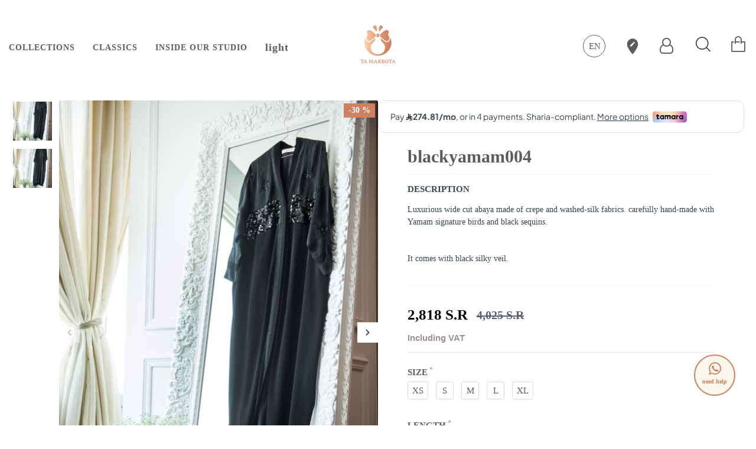

--- FILE ---
content_type: text/html; charset=utf-8
request_url: https://tamarbota.com/index.php?route=product/product&product_id=327
body_size: 438825
content:
<!DOCTYPE html>
<html dir="ltr" lang="en" class="desktop mac chrome chrome131 webkit oc20 is-guest route-product-product product-327 store-0 skin-1 desktop-header-active compact-sticky mobile-sticky layout-2" data-jb="24340784" data-jv="3.1.4" data-ov="2.3.0.2">
<head typeof="og:website">
<meta charset="UTF-8" />
<meta name="viewport" content="width=device-width, initial-scale=1.0">
<meta http-equiv="X-UA-Compatible" content="IE=edge">
<title>blackyamam004</title>
<base href="https://tamarbota.com/" />
<meta property="fb:app_id" content=""/>
<meta property="og:type" content="product"/>
<meta property="og:title" content="blackyamam004"/>
<meta property="og:url" content="https://tamarbota.com/index.php?route=product/product&product_id=327"/>
<meta property="og:image" content="https://tamarbota.com/image/cache/catalog/products/black-yamam/4-600x315w.jpg"/>
<meta property="og:image:width" content="600"/>
<meta property="og:image:height" content="315"/>
<meta property="og:description" content="Luxurious wide cut abaya made of crepe and washed-silk fabrics. carefully hand-made with Yamam signature birds and black sequins.&nbsp;It comes with black silky veil."/>
<meta name="twitter:card" content="summary"/>
<meta name="twitter:title" content="blackyamam004"/>
<meta name="twitter:image" content="https://tamarbota.com/image/cache/catalog/products/black-yamam/4-200x200w.jpg"/>
<meta name="twitter:image:width" content="200"/>
<meta name="twitter:image:height" content="200"/>
<meta name="twitter:description" content="Luxurious wide cut abaya made of crepe and washed-silk fabrics. carefully hand-made with Yamam signature birds and black sequins.&nbsp;It comes with black silky veil."/>
<script>window['Journal'] = {"isPopup":false,"isPhone":false,"isTablet":false,"isDesktop":true,"filterScrollTop":false,"filterUrlValuesSeparator":",","countdownDay":"Day","countdownHour":"Hour","countdownMin":"Min","countdownSec":"Sec","globalPageColumnLeftTabletStatus":true,"globalPageColumnRightTabletStatus":true,"scrollTop":false,"scrollToTop":false,"notificationHideAfter":"2000","quickviewPageStyleCloudZoomStatus":true,"quickviewPageStyleAdditionalImagesCarousel":false,"quickviewPageStyleAdditionalImagesCarouselStyleSpeed":"500","quickviewPageStyleAdditionalImagesCarouselStyleAutoPlay":true,"quickviewPageStyleAdditionalImagesCarouselStylePauseOnHover":true,"quickviewPageStyleAdditionalImagesCarouselStyleDelay":"3000","quickviewPageStyleAdditionalImagesCarouselStyleLoop":false,"quickviewPageStyleAdditionalImagesHeightAdjustment":"5","quickviewPageStyleProductStockUpdate":false,"quickviewPageStylePriceUpdate":false,"quickviewPageStyleOptionsSelect":"none","quickviewText":"Quickview","mobileHeaderOn":"tablet","subcategoriesCarouselStyleSpeed":"500","subcategoriesCarouselStyleAutoPlay":false,"subcategoriesCarouselStylePauseOnHover":true,"subcategoriesCarouselStyleDelay":"3000","subcategoriesCarouselStyleLoop":false,"productPageStyleCloudZoomStatus":true,"productPageStyleCloudZoomPosition":"inner","productPageStyleAdditionalImagesCarousel":false,"productPageStyleAdditionalImagesCarouselStyleSpeed":"500","productPageStyleAdditionalImagesCarouselStyleAutoPlay":true,"productPageStyleAdditionalImagesCarouselStylePauseOnHover":true,"productPageStyleAdditionalImagesCarouselStyleDelay":"3000","productPageStyleAdditionalImagesCarouselStyleLoop":false,"productPageStyleAdditionalImagesHeightAdjustment":"5","productPageStyleProductStockUpdate":false,"productPageStylePriceUpdate":true,"productPageStyleOptionsSelect":"none","infiniteScrollStatus":true,"infiniteScrollOffset":"2","infiniteScrollLoadPrev":"Load Previous Products","infiniteScrollLoadNext":"Load Next Products","infiniteScrollLoading":"Loading...","infiniteScrollNoneLeft":"You have reached the end of the list.","checkoutUrl":"https:\/\/tamarbota.com\/index.php?route=checkout\/checkout","headerHeight":"","headerCompactHeight":"150","mobileMenuOn":"","searchStyleSearchAutoSuggestStatus":false,"searchStyleSearchAutoSuggestDescription":false,"headerMiniSearchDisplay":"default","stickyStatus":true,"stickyFullHomePadding":true,"stickyFullwidth":true,"stickyAt":"","stickyHeight":"40","headerTopBarHeight":"35","topBarStatus":false,"headerType":"compact","headerMobileHeight":"70","headerMobileStickyStatus":true,"headerMobileTopBarVisibility":false,"headerMobileTopBarHeight":"30","columnsCount":0};</script>
<script>// forEach polyfill
if (window.NodeList && !NodeList.prototype.forEach) {
	NodeList.prototype.forEach = Array.prototype.forEach;
}

(function () {
	if (Journal['isPhone']) {
		return;
	}

	var wrappers = ['search', 'cart', 'cart-content', 'logo', 'language', 'currency'];
	var documentClassList = document.documentElement.classList;

	function extractClassList() {
		return ['desktop', 'tablet', 'phone', 'desktop-header-active', 'mobile-header-active', 'mobile-menu-active'].filter(function (cls) {
			return documentClassList.contains(cls);
		});
	}

	function mqr(mqls, listener) {
		Object.keys(mqls).forEach(function (k) {
			mqls[k].addListener(listener);
		});

		listener();
	}

	function mobileMenu() {
		console.warn('mobile menu!');

		var element = document.querySelector('#main-menu');
		var wrapper = document.querySelector('.mobile-main-menu-wrapper');

		if (element && wrapper) {
			wrapper.appendChild(element);
		}

		var main_menu = document.querySelector('.main-menu');

		if (main_menu) {
			main_menu.classList.add('accordion-menu');
		}

		document.querySelectorAll('.main-menu .dropdown-toggle').forEach(function (element) {
			element.classList.remove('dropdown-toggle');
			element.classList.add('collapse-toggle');
			element.removeAttribute('data-toggle');
		});

		document.querySelectorAll('.main-menu .dropdown-menu').forEach(function (element) {
			element.classList.remove('dropdown-menu');
			element.classList.remove('j-dropdown');
			element.classList.add('collapse');
		});
	}

	function desktopMenu() {
		console.warn('desktop menu!');

		var element = document.querySelector('#main-menu');
		var wrapper = document.querySelector('.desktop-main-menu-wrapper');

		if (element && wrapper) {
			wrapper.insertBefore(element, document.querySelector('#main-menu-2'));
		}

		var main_menu = document.querySelector('.main-menu');

		if (main_menu) {
			main_menu.classList.remove('accordion-menu');
		}

		document.querySelectorAll('.main-menu .collapse-toggle').forEach(function (element) {
			element.classList.add('dropdown-toggle');
			element.classList.remove('collapse-toggle');
			element.setAttribute('data-toggle', 'dropdown');
		});

		document.querySelectorAll('.main-menu .collapse').forEach(function (element) {
			element.classList.add('dropdown-menu');
			element.classList.add('j-dropdown');
			element.classList.remove('collapse');
		});

		document.body.classList.remove('mobile-wrapper-open');
	}

	function mobileHeader() {
		console.warn('mobile header!');

		Object.keys(wrappers).forEach(function (k) {
			var element = document.querySelector('#' + wrappers[k]);
			var wrapper = document.querySelector('.mobile-' + wrappers[k] + '-wrapper');

			if (element && wrapper) {
				wrapper.appendChild(element);
			}

			if (wrappers[k] === 'cart-content') {
				if (element) {
					element.classList.remove('j-dropdown');
					element.classList.remove('dropdown-menu');
				}
			}
		});

		var search = document.querySelector('#search');
		var cart = document.querySelector('#cart');

		if (search && (Journal['searchStyle'] === 'full')) {
			search.classList.remove('full-search');
			search.classList.add('mini-search');
		}

		if (cart && (Journal['cartStyle'] === 'full')) {
			cart.classList.remove('full-cart');
			cart.classList.add('mini-cart')
		}
	}

	function desktopHeader() {
		console.warn('desktop header!');

		Object.keys(wrappers).forEach(function (k) {
			var element = document.querySelector('#' + wrappers[k]);
			var wrapper = document.querySelector('.desktop-' + wrappers[k] + '-wrapper');

			if (wrappers[k] === 'cart-content') {
				if (element) {
					element.classList.add('j-dropdown');
					element.classList.add('dropdown-menu');
					document.querySelector('#cart').appendChild(element);
				}
			} else {
				if (element && wrapper) {
					wrapper.appendChild(element);
				}
			}
		});

		var search = document.querySelector('#search');
		var cart = document.querySelector('#cart');

		if (search && (Journal['searchStyle'] === 'full')) {
			search.classList.remove('mini-search');
			search.classList.add('full-search');
		}

		if (cart && (Journal['cartStyle'] === 'full')) {
			cart.classList.remove('mini-cart');
			cart.classList.add('full-cart');
		}

		documentClassList.remove('mobile-cart-content-container-open');
		documentClassList.remove('mobile-main-menu-container-open');
		documentClassList.remove('mobile-overlay');
	}

	function moveElements(classList) {
		if (classList.includes('mobile-header-active')) {
			mobileHeader();
			mobileMenu();
		} else if (classList.includes('mobile-menu-active')) {
			desktopHeader();
			mobileMenu();
		} else {
			desktopHeader();
			desktopMenu();
		}
	}

	var mqls = {
		phone: window.matchMedia('(max-width: 768px)'),
		tablet: window.matchMedia('(max-width: 1024px)'),
		menu: window.matchMedia('(max-width: ' + Journal['mobileMenuOn'] + 'px)')
	};

	mqr(mqls, function () {
		var oldClassList = extractClassList();

		if (Journal['isDesktop']) {
			if (mqls.phone.matches) {
				documentClassList.remove('desktop');
				documentClassList.remove('tablet');
				documentClassList.add('mobile');
				documentClassList.add('phone');
			} else if (mqls.tablet.matches) {
				documentClassList.remove('desktop');
				documentClassList.remove('phone');
				documentClassList.add('mobile');
				documentClassList.add('tablet');
			} else {
				documentClassList.remove('mobile');
				documentClassList.remove('phone');
				documentClassList.remove('tablet');
				documentClassList.add('desktop');
			}

			if (documentClassList.contains('phone') || (documentClassList.contains('tablet') && Journal['mobileHeaderOn'] === 'tablet')) {
				documentClassList.remove('desktop-header-active');
				documentClassList.add('mobile-header-active');
			} else {
				documentClassList.remove('mobile-header-active');
				documentClassList.add('desktop-header-active');
			}
		}

		if (documentClassList.contains('desktop-header-active') && mqls.menu.matches) {
			documentClassList.add('mobile-menu-active');
		} else {
			documentClassList.remove('mobile-menu-active');
		}

		var newClassList = extractClassList();

		if (oldClassList.join(' ') !== newClassList.join(' ')) {
			if (documentClassList.contains('safari') && !documentClassList.contains('ipad') && navigator.maxTouchPoints && navigator.maxTouchPoints > 2) {
				window.fetch('index.php?route=journal3/journal3/device_detect', {
					method: 'POST',
					body: 'device=ipad',
					headers: {
						'Content-Type': 'application/x-www-form-urlencoded'
					}
				}).then(function (data) {
					return data.json();
				}).then(function (data) {
					if (data.response.reload) {
						window.location.reload();
					}
				});
			}

			if (document.readyState === 'loading') {
				document.addEventListener('DOMContentLoaded', function () {
					moveElements(newClassList);
				});
			} else {
				moveElements(newClassList);
			}
		}
	});

})();

(function () {
	var cookies = {};
	var style = document.createElement('style');
	var documentClassList = document.documentElement.classList;

	document.head.appendChild(style);

	document.cookie.split('; ').forEach(function (c) {
		var cc = c.split('=');
		cookies[cc[0]] = cc[1];
	});

	if (Journal['popup']) {
		for (var i in Journal['popup']) {
			if (!cookies['p-' + Journal['popup'][i]['c']]) {
				documentClassList.add('popup-open');
				documentClassList.add('popup-center');
				break;
			}
		}
	}

	if (Journal['notification']) {
		for (var i in Journal['notification']) {
			if (cookies['n-' + Journal['notification'][i]['c']]) {
				style.sheet.insertRule('.module-notification-' + Journal['notification'][i]['m'] + '{ display:none }');
			}
		}
	}

	if (Journal['headerNotice']) {
		for (var i in Journal['headerNotice']) {
			if (cookies['hn-' + Journal['headerNotice'][i]['c']]) {
				style.sheet.insertRule('.module-header_notice-' + Journal['headerNotice'][i]['m'] + '{ display:none }');
			}
		}
	}

	if (Journal['layoutNotice']) {
		for (var i in Journal['layoutNotice']) {
			if (cookies['ln-' + Journal['layoutNotice'][i]['c']]) {
				style.sheet.insertRule('.module-layout_notice-' + Journal['layoutNotice'][i]['m'] + '{ display:none }');
			}
		}
	}
})();
</script>
<link href="catalog/view/javascript/bootstrap/css/bootstrap.min.css?v=24340784" type="text/css" rel="stylesheet" media="all" />
<link href="catalog/view/javascript/font-awesome/css/font-awesome.min.css?v=24340784" type="text/css" rel="stylesheet" media="all" />
<link href="catalog/view/theme/journal3/icons/style.minimal.css?v=24340784" type="text/css" rel="stylesheet" media="all" />
<link href="catalog/view/theme/journal3/lib/imagezoom/imagezoom.min.css?v=24340784" type="text/css" rel="stylesheet" media="all" />
<link href="catalog/view/theme/journal3/lib/lightgallery/css/lightgallery.min.css?v=24340784" type="text/css" rel="stylesheet" media="all" />
<link href="catalog/view/theme/journal3/lib/lightgallery/css/lg-transitions.min.css?v=24340784" type="text/css" rel="stylesheet" media="all" />
<link href="catalog/view/theme/journal3/lib/swiper/swiper.min.css?v=24340784" type="text/css" rel="stylesheet" media="all" />
<link href="catalog/view/theme/journal3/stylesheet/style.css?v=24340784" type="text/css" rel="stylesheet" media="all" />
<link href="catalog/view/javascript/jquery/magnific/magnific-popup.css?v=24340784" type="text/css" rel="stylesheet" media="all" />
<link href="catalog/view/javascript/jquery/datetimepicker/bootstrap-datetimepicker.min.css?v=24340784" type="text/css" rel="stylesheet" media="all" />
<link href="../../catalog/view/javascript/aramex/jqueryui/jquery-ui.css?v=24340784" type="text/css" rel="stylesheet" media="all" />
<link href="https://tamarbota.com/index.php?route=product/product&amp;product_id=327" rel="canonical" />
<link href="https://tamarbota.com/image/catalog/taa/loader.png" rel="icon" />
<style>.blog-post .post-details .post-stats{white-space:nowrap;overflow-x:auto;overflow-y:hidden;-webkit-overflow-scrolling:touch;;font-size:12px;background:rgba(255, 255, 255, 1);margin-bottom:20px;padding:8px;padding-right:12px;padding-left:12px}.blog-post .post-details .post-stats .p-category{flex-wrap:nowrap;display:inline-flex}.mobile .blog-post .post-details .post-stats{overflow-x:scroll}.blog-post .post-details .post-stats::-webkit-scrollbar{-webkit-appearance:none;height:1px;height:5px;width:5px}.blog-post .post-details .post-stats::-webkit-scrollbar-track{background-color:white}.blog-post .post-details .post-stats::-webkit-scrollbar-thumb{background-color:#999;background-color:rgba(207, 128, 97, 1)}.blog-post .post-details .post-stats .p-posted{display:inline-flex}.blog-post .post-details .post-stats .p-author{display:inline-flex}.blog-post .post-details .post-stats .p-date{display:inline-flex}.p-date-image{font-size:35px;color:rgba(255, 255, 255, 1);font-weight:700;background:rgba(95, 91, 91, 1);margin:7px}.blog-post .post-details .post-stats .p-comment{display:inline-flex}.blog-post .post-details .post-stats .p-view{display:inline-flex}.post-content>p{margin-bottom:10px}.post-content{font-family:Georgia,serif;font-weight:400;font-size:15px;color:rgba(56, 68, 79, 1);text-align:left;line-height:1.5;-webkit-font-smoothing:antialiased;column-count:initial;column-gap:40px;column-rule-color:rgba(221, 221, 221, 1);column-rule-width:1px;column-rule-style:solid}.post-content
a{font-size:15px;display:inline-block}.post-content a:hover{color:rgba(207, 128, 97, 1)}.post-content
p{text-align:left;margin-bottom:10px}.post-content
em{color:rgba(89, 96, 119, 1)}.post-content
h1{margin-bottom:20px}.post-content
h2{margin-bottom:15px}.post-content
h3{font-family:Georgia,serif;font-weight:700;font-size:30px;line-height:1;margin-bottom:15px}.post-content
h4{font-size:15px;font-weight:700;text-align:left;text-transform:uppercase;margin-bottom:15px}.post-content
h5{font-size:30px;margin-bottom:15px}.post-content
h6{font-family:Georgia,serif;font-weight:700;font-size:14px;color:rgba(255, 255, 255, 1);text-transform:uppercase;line-height:1;background:rgba(53, 69, 100, 1);padding:5px;padding-right:8px;padding-left:8px;margin-bottom:10px;display:inline-block}.post-content
blockquote{font-family:Georgia,serif;font-weight:400;font-size:15px;color:rgba(53, 69, 100, 1);font-style:italic;padding-top:10px;padding-bottom:10px;margin-top:15px;margin-bottom:15px;border-width:0;border-top-width:1px;border-bottom-width:1px;border-style:solid;border-color:rgba(187, 198, 221, 1);border-radius:3px;float:none;display:block}.post-content blockquote::before{margin-left:auto;margin-right:auto;float:left;content:'\e98f' !important;font-family:icomoon !important;color:rgba(53, 69, 100, 1);margin-right:10px}.post-content
hr{margin-top:20px;margin-bottom:20px;border-color:rgba(221, 221, 221, 1);overflow:visible}.post-content hr::before{content:'\e993' !important;font-family:icomoon !important;font-size:20px;color:rgba(221, 221, 221, 1);background:rgba(245, 245, 245, 1);width:40px;height:40px;border-radius:50%}.post-content .drop-cap{font-family:Georgia,serif !important;font-weight:700 !important;font-size:60px !important;font-family:Georgia,serif;font-weight:700;font-size:60px;margin-right:5px}.post-content .amp::before{content:'\e901' !important;font-family:icomoon !important;font-size:25px;color:rgba(89, 96, 119, 1);left:1px;top:3px}.post-content .video-responsive{max-width:550px;margin-right:15px;margin-bottom:15px;float:left}.post-image{display:block;text-align:left;float:none}.blog-post
.tags{margin-top:15px;justify-content:flex-start;font-size:12px;font-weight:700;justify-content:center}.blog-post .tags a, .blog-post .tags-title{margin-right:8px;margin-bottom:8px}.blog-post .tags
b{display:none}.blog-post .tags
a{border-radius:10px;padding-right:8px;padding-left:8px;font-weight:400;background:rgba(237, 242, 254, 1)}.blog-post .tags a:hover{color:rgba(255,255,255,1);background:rgba(207,128,97,1)}.post-comments{margin-top:20px}.reply-btn.btn,.reply-btn.btn:visited{font-size:14px;color:rgba(255,255,255,1);font-weight:700;text-transform:uppercase}.reply-btn.btn:hover{color:rgba(255, 255, 255, 1) !important;background:rgba(95, 91, 91, 1) !important}.reply-btn.btn{background:rgba(207,128,97,1)}.reply-btn.btn.btn.disabled::after{font-size:20px}.post-comment{margin-bottom:30px;padding-bottom:15px;border-width:0;border-bottom-width:1px;border-style:solid;border-color:rgba(221,221,221,1)}.post-reply{margin-top:15px;margin-left:60px;padding-top:20px;border-width:0;border-top-width:1px;border-style:solid;border-color:rgba(221,221,221,1)}.user-avatar{display:none;margin-right:15px;border-radius:50%}.module-blog_comments .side-image{display:none}.post-comment .user-name{font-size:18px;font-weight:700}.post-comment .user-data
div{font-size:12px}.post-comment .user-date::before{color:rgba(207, 128, 97, 1)}.post-comment .user-time::before{color:rgba(207, 128, 97, 1)}.post-comment .user-site::before{color:rgba(207, 128, 97, 1);left:-1px}.post-comment .user-data .user-date{display:inline-flex}.post-comment .user-data .user-time{display:inline-flex}.comment-form .form-group:not(.required){display:flex}.user-data .user-site{display:inline-flex}.main-posts.post-grid .post-layout.swiper-slide{margin-right:20px;width:calc((100% - 2 * 20px) / 3 - 0.01px)}.main-posts.post-grid .post-layout:not(.swiper-slide){padding:10px;width:calc(100% / 3 - 0.01px)}.one-column #content .main-posts.post-grid .post-layout.swiper-slide{margin-right:20px;width:calc((100% - 1 * 20px) / 2 - 0.01px)}.one-column #content .main-posts.post-grid .post-layout:not(.swiper-slide){padding:10px;width:calc(100% / 2 - 0.01px)}.two-column #content .main-posts.post-grid .post-layout.swiper-slide{margin-right:20px;width:calc((100% - 2 * 20px) / 3 - 0.01px)}.two-column #content .main-posts.post-grid .post-layout:not(.swiper-slide){padding:10px;width:calc(100% / 3 - 0.01px)}.side-column .main-posts.post-grid .post-layout.swiper-slide{margin-right:20px;width:calc((100% - 0 * 20px) / 1 - 0.01px)}.side-column .main-posts.post-grid .post-layout:not(.swiper-slide){padding:10px;width:calc(100% / 1 - 0.01px)}.main-posts.post-grid{margin:-10px}.post-grid .post-thumb{background:rgba(255, 255, 255, 1);border-radius:5px}.desktop .post-grid .post-thumb:hover{background:rgba(237, 242, 254, 1);box-shadow:0 0 5px rgba(0, 0, 0, 0.3)}.post-grid .post-thumb .image
a{border-top-left-radius:5px;border-top-right-radius:5px}.post-grid .post-thumb:hover .image
img{transform:scale(1)}.post-grid .post-thumb
.caption{position:relative;bottom:auto;width:auto;padding-bottom:10px}.post-grid .post-thumb
.name{display:flex;width:auto;margin-left:auto;margin-right:auto;justify-content:center;margin-left:auto;margin-right:auto;padding:5px;margin-top:10px}.post-grid .post-thumb .name
a{white-space:normal;overflow:visible;text-overflow:initial;font-size:15px;color:rgba(109, 111, 114, 1);font-weight:700}.desktop .post-grid .post-thumb .name a:hover{color:rgba(207, 128, 97, 1)}.post-grid .post-thumb
.description{display:block;color:rgba(89, 96, 119, 1);text-align:center;padding:10px;padding-top:5px;padding-bottom:5px;margin-bottom:10px}.post-grid .post-thumb .button-group{display:flex;justify-content:center;margin-bottom:10px}.post-grid .post-thumb .btn-read-more::before{display:none}.post-grid .post-thumb .btn-read-more::after{display:none;content:'\e5c8' !important;font-family:icomoon !important}.post-grid .post-thumb .btn-read-more .btn-text{display:inline-block;padding:0}.post-grid .post-thumb .btn-read-more.btn{background:rgba(56, 68, 79, 1);border-radius:0px !important}.post-grid .post-thumb .btn-read-more.btn:hover{background:rgba(207, 128, 97, 1) !important}.post-grid .post-thumb .btn-read-more.btn.btn.disabled::after{font-size:20px}.post-grid .post-thumb .post-stats{display:flex;justify-content:center;position:absolute;transform:translateY(-100%);width:100%;background:rgba(245, 245, 245, 1);padding:5px}.post-grid .post-thumb .post-stats .p-author{display:flex}.post-grid .post-thumb .p-date{display:flex}.post-grid .post-thumb .post-stats .p-comment{display:flex}.post-grid .post-thumb .post-stats .p-view{display:flex}.post-list .post-layout:not(.swiper-slide){margin-bottom:20px}.post-list .post-thumb
.caption{flex-basis:200px;background:rgba(255, 255, 255, 1);padding:15px}.post-list .post-thumb{background:rgba(221, 221, 221, 1);padding:1px}.post-list .post-thumb:hover .image
img{transform:scale(1)}.post-list .post-thumb
.name{display:flex;width:auto;margin-left:auto;margin-right:auto;justify-content:flex-start;margin-left:0;margin-right:auto}.post-list .post-thumb .name
a{white-space:normal;overflow:visible;text-overflow:initial;font-size:15px;font-weight:700}.post-list .post-thumb
.description{display:block;padding-top:5px;padding-bottom:5px}.post-list .post-thumb .button-group{display:flex;justify-content:flex-start;background:rgba(237, 242, 254, 1);padding:10px;margin:-15px;margin-top:10px;border-width:0;border-top-width:1px;border-style:solid;border-color:rgba(221, 221, 221, 1)}.post-list .post-thumb .btn-read-more::before{display:inline-block}.post-list .post-thumb .btn-read-more .btn-text{display:inline-block;padding:0
.4em}.post-list .post-thumb .btn-read-more::after{content:'\e5c8' !important;font-family:icomoon !important}.post-list .post-thumb .post-stats{display:flex;justify-content:flex-start;background:rgba(245, 245, 245, 1);padding:5px;margin:-15px;margin-bottom:10px;border-width:0;border-bottom-width:1px;border-style:solid;border-color:rgba(221, 221, 221, 1)}.post-list .post-thumb .post-stats .p-author{display:block}.post-list .post-thumb .p-date{display:flex}.post-list .post-thumb .post-stats .p-comment{display:block}.post-list .post-thumb .post-stats .p-view{display:flex}.blog-feed
span{display:block}.blog-feed{display:inline-flex}.blog-feed::before{content:'\f143' !important;font-family:icomoon !important;font-size:14px;color:rgba(207,128,97,1)}.countdown{color:rgba(56, 68, 79, 1);background:rgba(247, 249, 255, 1)}.countdown div
span{color:rgba(56,68,79,1)}.countdown>div{border-style:solid;border-color:rgba(221, 221, 221, 1)}.boxed-layout .site-wrapper{overflow:hidden}.boxed-layout
.header{padding:0
20px}.boxed-layout
.breadcrumb{padding-left:20px;padding-right:20px}.wrapper, .mega-menu-content, .site-wrapper > .container, .grid-cols,.desktop-header-active .is-sticky .header .desktop-main-menu-wrapper,.desktop-header-active .is-sticky .sticky-fullwidth-bg,.boxed-layout .site-wrapper, .breadcrumb, .title-wrapper, .page-title > span,.desktop-header-active .header .top-bar,.desktop-header-active .header .mid-bar,.desktop-main-menu-wrapper{max-width:1280px}.desktop-main-menu-wrapper .main-menu>.j-menu>.first-dropdown::before{transform:translateX(calc(0px - (100vw - 1280px) / 2))}html[dir='rtl'] .desktop-main-menu-wrapper .main-menu>.j-menu>.first-dropdown::before{transform:none;right:calc(0px - (100vw - 1280px) / 2)}.desktop-main-menu-wrapper .main-menu>.j-menu>.first-dropdown.mega-custom::before{transform:translateX(calc(0px - (200vw - 1280px) / 2))}html[dir='rtl'] .desktop-main-menu-wrapper .main-menu>.j-menu>.first-dropdown.mega-custom::before{transform:none;right:calc(0px - (200vw - 1280px) / 2)}#content{padding:20px}.side-column{max-width:220px;padding-top:20px;padding-right:20px;padding-bottom:20px}.one-column
#content{max-width:calc(100% - 220px)}.two-column
#content{max-width:calc(100% - 220px * 2)}#column-left{border-width:0;border-right-width:1px;border-style:solid;border-color:rgba(221,221,221,1)}#column-right{padding-left:20px}.page-title{display:block}.dropdown.drop-menu>.j-dropdown{left:0;right:auto;transform:translate3d(0,-10px,0)}.dropdown.drop-menu.animating>.j-dropdown{left:0;right:auto;transform:none}.dropdown.drop-menu>.j-dropdown::before{left:10px;right:auto;transform:translateX(0)}.dropdown.dropdown .j-menu>li>a{flex-direction:row;font-size:12px;color:rgba(95, 91, 91, 1);text-transform:capitalize;background:rgba(0, 0, 0, 0);padding:15px;padding-bottom:10px}.dropdown.dropdown .j-menu .dropdown>a>.count-badge{margin-right:5px}.dropdown.dropdown .j-menu .dropdown>a>.count-badge+.open-menu+.menu-label{margin-left:0}.dropdown.dropdown .j-menu .dropdown>a::after{display:none}.desktop .dropdown.dropdown .j-menu > li:hover > a, .dropdown.dropdown .j-menu>li.active>a{color:rgba(155, 146, 146, 1)}.dropdown.dropdown .j-menu .links-text{white-space:normal;overflow:visible;text-overflow:initial}.dropdown.dropdown .j-menu>li>a::before{margin-right:0px}.dropdown.dropdown .j-menu a .count-badge{display:none;position:relative}.dropdown.dropdown:not(.mega-menu) .j-dropdown>.j-menu{padding:0px;background:rgba(249, 247, 235, 1)}.dropdown.dropdown:not(.mega-menu) .j-menu{box-shadow:none}.dropdown.dropdown .j-dropdown::before{display:none;margin-top:-10px}legend{font-family:Georgia,serif;font-weight:700;font-size:15px;color:rgba(105,107,110,1);text-align:left;text-transform:uppercase;text-decoration:none;padding:0px;padding-top:5px;padding-bottom:25px;margin:0px;margin-top:20px;margin-bottom:20px;white-space:normal;overflow:visible;text-overflow:initial;text-align:left}legend::after{display:none;left:initial;right:initial;margin-left:0;margin-right:auto;transform:none}legend.page-title>span::after{display:none;left:initial;right:initial;margin-left:0;margin-right:auto;transform:none}.title{font-family:Georgia,serif;font-weight:700;font-size:15px;color:rgba(105,107,110,1);text-align:left;text-transform:uppercase;text-decoration:none;padding:0px;padding-top:5px;padding-bottom:25px;margin:0px;margin-top:20px;margin-bottom:20px;white-space:normal;overflow:visible;text-overflow:initial;text-align:left}.title::after{display:none;left:initial;right:initial;margin-left:0;margin-right:auto;transform:none}.title.page-title>span::after{display:none;left:initial;right:initial;margin-left:0;margin-right:auto;transform:none}html:not(.popup) .page-title{font-family:Georgia,serif;font-weight:700;font-size:30px;color:rgba(214, 214, 214, 1);text-align:center;text-transform:uppercase;text-decoration:none;line-height:1;background-image:url('https://tamarbota.com/image/cache/catalog/journal3/misc/low-poly-60-2000x1333.jpg');background-position:center bottom;background-attachment:fixed;background-repeat:no-repeat;background-size:cover;border-width:0px;padding:30px;padding-right:20px;padding-left:20px;margin:0px;white-space:normal;overflow:visible;text-overflow:initial;text-align:center}html:not(.popup) .page-title::after{content:'';display:block;position:relative;margin-top:15px;left:50%;right:initial;transform:translate3d(-50%,0,0)}html:not(.popup) .page-title.page-title>span::after{content:'';display:block;position:relative;margin-top:15px;left:50%;right:initial;transform:translate3d(-50%,0,0)}html:not(.popup) .page-title::after, html:not(.popup) .page-title.page-title>span::after{width:70px;height:4px;background:rgba(95,91,91,1)}.title.module-title{font-size:35px;color:rgba(95,91,91,1);font-weight:700;padding-top:15px;padding-right:0px;padding-bottom:15px;padding-left:0px;white-space:normal;overflow:visible;text-overflow:initial;text-align:left}.title.module-title::after{display:none;left:initial;right:initial;margin-left:0;margin-right:auto;transform:none}.title.module-title.page-title>span::after{display:none;left:initial;right:initial;margin-left:0;margin-right:auto;transform:none}.btn,.btn:visited{font-size:12px;color:rgba(255,255,255,1);text-transform:capitalize}.btn:hover{color:rgba(155, 146, 146, 1) !important}.btn:active,.btn:hover:active,.btn:focus:active{color:rgba(245, 245, 245, 1) !important;background:rgba(9, 132, 207, 1) !important;box-shadow:inset 0 2px 8px rgba(0,0,0,0.15)}.btn:focus{color:rgba(255, 255, 255, 1) !important;background:rgba(207, 128, 97, 1);box-shadow:inset 0 0 20px rgba(0,0,0,0.25)}.btn{border-style:none;padding:15px;box-shadow:none;border-radius:0px !important}.desktop .btn:hover{box-shadow:none}.btn.btn.disabled::after{font-size:20px;animation:fa-spin infinite linear}.btn-secondary.btn{background:rgba(207,128,97,1)}.btn-secondary.btn:hover{background:rgba(207, 128, 97, 1) !important}.desktop .btn-secondary.btn:hover{box-shadow:0 1px 50px rgba(249,247,235,1)}.btn-secondary.btn:active,.btn-secondary.btn:hover:active,.btn-secondary.btn:focus:active{box-shadow:inset 0 2px 8px rgba(0,0,0,0.15)}.btn-secondary.btn:focus{box-shadow:inset 0 0 20px rgba(0,0,0,0.25)}.btn-secondary.btn.btn.disabled::after{font-size:20px}.btn-success.btn,.btn-success.btn:visited{font-size:14px;color:rgba(255,255,255,1);font-weight:700;text-transform:uppercase}.btn-success.btn:hover{color:rgba(255, 255, 255, 1) !important;background:rgba(95, 91, 91, 1) !important}.btn-success.btn{background:rgba(207,128,97,1)}.btn-success.btn.btn.disabled::after{font-size:20px}.btn-danger.btn,.btn-danger.btn:visited{color:rgba(255,255,255,1)}.btn-danger.btn:hover{color:rgba(255, 255, 255, 1) !important;background:rgba(95, 91, 91, 1) !important}.btn-danger.btn{background:rgba(207,128,97,1)}.btn-danger.btn.btn.disabled::after{font-size:20px}.btn-warning.btn,.btn-warning.btn:visited{color:rgba(255,255,255,1)}.btn-warning.btn:hover{color:rgba(255, 255, 255, 1) !important;background:rgba(95, 91, 91, 1) !important}.btn-warning.btn{background:rgba(207,128,97,1)}.btn-warning.btn.btn.disabled::after{font-size:20px}.btn-info.btn{background:rgba(89,96,119,1)}.btn-info.btn:hover{background:rgba(207, 128, 97, 1) !important}.btn-info.btn.btn.disabled::after{font-size:20px}.btn-light.btn,.btn-light.btn:visited{font-size:15px;color:rgba(207,128,97,1);text-transform:none}.btn-light.btn:hover{color:rgba(255, 255, 255, 1) !important;background:rgba(155, 146, 146, 1) !important}.btn-light.btn{background:rgba(186,216,235,1);padding-top:20px;padding-right:40px;padding-bottom:20px;padding-left:40px;box-shadow:none}.btn-light.btn.btn.disabled::after{font-size:20px}.btn-dark.btn{background:rgba(56, 68, 79, 1);border-radius:0px !important}.btn-dark.btn:hover{background:rgba(207, 128, 97, 1) !important}.btn-dark.btn.btn.disabled::after{font-size:20px}.buttons{margin-top:20px;padding:15px;padding-right:20px;padding-left:20px;border-radius:3px;font-size:15px}.buttons .pull-right .btn, .buttons .pull-right .btn:visited{font-size:12px;color:rgba(255, 255, 255, 1);font-weight:700;text-transform:uppercase}.buttons .pull-right .btn:hover{color:rgba(255, 255, 255, 1) !important;background:rgba(95, 91, 91, 1) !important}.buttons .pull-right
.btn{background:rgba(207, 128, 97, 1);border-width:1px;border-style:solid;border-color:rgba(255, 255, 255, 1)}.buttons .pull-right .btn.btn.disabled::after{font-size:20px}.buttons .pull-left .btn, .buttons .pull-left .btn:visited{font-size:12px;color:rgba(255, 255, 255, 1);font-weight:700;text-transform:uppercase}.buttons .pull-left .btn:hover{color:rgba(255, 255, 255, 1) !important;background:rgba(95, 91, 91, 1) !important}.buttons .pull-left
.btn{background:rgba(207, 128, 97, 1);border-width:1px;border-style:solid;border-color:rgba(255, 255, 255, 1)}.buttons .pull-left .btn.btn.disabled::after{font-size:20px}.buttons .pull-right .btn::after{margin-left:5px}.buttons .pull-left .btn::before{content:'\e9b1' !important;font-family:icomoon !important;margin-right:5px}.buttons>div{flex:0 0 auto;width:auto;flex-basis:0}.buttons > div
.btn{width:auto}.buttons .pull-left{margin-right:auto}.buttons .pull-right:only-child{flex:0 0 auto;width:auto;margin:0
auto 0 0}.buttons .pull-right:only-child
.btn{width:auto}.tags{margin-top:15px;justify-content:flex-start;font-size:12px;font-weight:700}.tags a,.tags-title{margin-right:8px;margin-bottom:8px}.tags
b{display:none}.tags
a{border-radius:10px;padding-right:8px;padding-left:8px;font-weight:400;background:rgba(237, 242, 254, 1)}.tags a:hover{color:rgba(255,255,255,1);background:rgba(207,128,97,1)}.breadcrumb{display:block !important;text-align:left;padding:10px;padding-left:0px;white-space:normal;-webkit-overflow-scrolling:touch}.breadcrumb::before{background:rgba(250, 250, 250, 1)}.breadcrumb li:first-of-type a i::before{content:'\e88a' !important;font-family:icomoon !important;font-size:15px}.breadcrumb
a{font-size:15px;color:rgba(0, 0, 0, 1);text-decoration:underline}.breadcrumb li:last-of-type
a{color:rgba(56,68,79,1);text-transform:uppercase}.breadcrumb>li+li:before{color:rgba(0, 0, 0, 0)}.mobile
.breadcrumb{overflow-x:visible}.breadcrumb::-webkit-scrollbar{-webkit-appearance:initial;height:1px;height:1px;width:1px}.breadcrumb::-webkit-scrollbar-track{background-color:white}.breadcrumb::-webkit-scrollbar-thumb{background-color:#999}.panel-group .panel-heading a::before{order:-1}.panel-group .panel-heading
a{justify-content:flex-start;color:rgba(255,255,255,1);padding:10px;padding-top:15px;padding-bottom:15px}.panel-group{background:none;border-width:0px}.panel-group .panel-heading{background:rgba(0, 0, 0, 1);border-width:0px;border-style:solid;border-color:rgba(221, 221, 221, 1)}.panel-group .panel-heading:hover, .panel-group .panel-active .panel-heading{background:rgba(237, 242, 254, 1)}.panel-group .panel:first-child .panel-heading{border-width:0px;border-color:rgba(221, 221, 221, 1)}.panel-group .panel:last-child .panel-heading{border-width:0;border-bottom-width:2px}.panel-group .panel-body{padding:10px;padding-top:15px}.panel-group .panel-heading + .panel-collapse .panel-body{border-width:0px}body{font-family:Georgia,serif;font-weight:400;font-size:15px;color:rgba(56, 68, 79, 1);text-align:left;line-height:1.5;-webkit-font-smoothing:antialiased}body
a{font-size:15px;display:inline-block}body a:hover{color:rgba(207, 128, 97, 1)}body
p{text-align:left;margin-bottom:10px}body
em{color:rgba(89, 96, 119, 1)}body
h1{margin-bottom:20px}body
h2{margin-bottom:15px}body
h3{font-family:Georgia,serif;font-weight:700;font-size:30px;line-height:1;margin-bottom:15px}body
h4{font-size:15px;font-weight:700;text-align:left;text-transform:uppercase;margin-bottom:15px}body
h5{font-size:30px;margin-bottom:15px}body
h6{font-family:Georgia,serif;font-weight:700;font-size:14px;color:rgba(255, 255, 255, 1);text-transform:uppercase;line-height:1;background:rgba(53, 69, 100, 1);padding:5px;padding-right:8px;padding-left:8px;margin-bottom:10px;display:inline-block}body
blockquote{font-family:Georgia,serif;font-weight:400;font-size:15px;color:rgba(53, 69, 100, 1);font-style:italic;padding-top:10px;padding-bottom:10px;margin-top:15px;margin-bottom:15px;border-width:0;border-top-width:1px;border-bottom-width:1px;border-style:solid;border-color:rgba(187, 198, 221, 1);border-radius:3px;float:none;display:block}body blockquote::before{margin-left:auto;margin-right:auto;float:left;content:'\e98f' !important;font-family:icomoon !important;color:rgba(53, 69, 100, 1);margin-right:10px}body
hr{margin-top:20px;margin-bottom:20px;border-color:rgba(221, 221, 221, 1);overflow:visible}body hr::before{content:'\e993' !important;font-family:icomoon !important;font-size:20px;color:rgba(221, 221, 221, 1);background:rgba(245, 245, 245, 1);width:40px;height:40px;border-radius:50%}body .drop-cap{font-family:Georgia,serif !important;font-weight:700 !important;font-size:60px !important;font-family:Georgia,serif;font-weight:700;font-size:60px;margin-right:5px}body .amp::before{content:'\e901' !important;font-family:icomoon !important;font-size:25px;color:rgba(89, 96, 119, 1);left:1px;top:3px}body .video-responsive{max-width:550px;margin-right:15px;margin-bottom:15px;float:left}.count-badge{color:rgba(255,255,255,1);background:rgba(95,91,91,1);border-radius:20px}.count-zero{display:none !important}.product-label
b{font-size:14px;color:rgba(255,255,255,1);font-weight:700;background:rgba(207,128,97,1);padding:5px;padding-bottom:7px}.tooltip-inner{font-size:12px;color:rgba(255, 255, 255, 1);background:rgba(155, 146, 146, 1);border-radius:0px;box-shadow:none}.tooltip.top .tooltip-arrow{border-top-color:rgba(155, 146, 146, 1)}.tooltip.right .tooltip-arrow{border-right-color:rgba(155, 146, 146, 1)}.tooltip.bottom .tooltip-arrow{border-bottom-color:rgba(155, 146, 146, 1)}.tooltip.left .tooltip-arrow{border-left-color:rgba(155, 146, 146, 1)}table
td{text-transform:uppercase;background:none}table
a{color:rgba(0, 0, 0, 1)}table tbody
td{border-width:0 !important;border-bottom-width:2px !important;border-color:rgba(250, 250, 250, 1) !important}table{margin-bottom:20px !important}table thead
td{font-size:15px;color:rgba(255, 255, 255, 1);font-weight:700;background:rgba(0, 0, 0, 1);padding:15px
!important}table tfoot
td{color:rgba(0,0,0,1)}.table-responsive::-webkit-scrollbar-track{background-color:rgba(255,255,255,1)}.table-responsive::-webkit-scrollbar{height:5px;width:5px}.form-group .control-label{display:none;max-width:250px;padding-top:12px;padding-bottom:5px;border-width:0px;justify-content:flex-start}.required .control-label+div::before{display:inline}.required .control-label::after{display:none}label{font-family:Georgia,serif;font-weight:700;font-size:15px;color:rgba(0,0,0,1);text-transform:uppercase}.has-error{color:rgba(95, 91, 91, 1) !important}.has-error .form-control{border-color:rgba(95, 91, 91, 1) !important}.required .control-label::after, .required .control-label+div::before,.text-danger{font-size:12px;color:rgba(255,0,0,1)}.form-group{margin-bottom:8px;border-radius:0px}.required.has-error .control-label::after, .required.has-error .control-label+div::before{color:rgba(95, 91, 91, 1) !important}input.form-control{font-size:15px !important;color:rgba(95, 91, 91, 1) !important;padding-top:10px !important;padding-bottom:10px !important;border-width:0 !important;border-bottom-width:1px !important;border-color:rgba(223, 231, 247, 1) !important;max-width:600px;height:50px}input.form-control:hover{border-color:rgba(223, 231, 247, 1) !important}input.form-control:focus,input.form-control:active{border-color:rgba(223, 231, 247, 1) !important}input.form-control:focus{box-shadow:inset 0 0 3px rgba(0,0,0,0.15)}input.form-control::placeholder{color:rgba(120, 114, 114, 1) !important}textarea.form-control{border-width:1px !important;border-color:rgba(223, 231, 247, 1) !important;max-width:600px}textarea.form-control:focus{box-shadow:inset 0 0 3px rgba(0,0,0,0.15)}textarea.form-control::placeholder{color:rgba(120, 114, 114, 1) !important}select.form-control{border-width:1px !important;border-style:solid !important;border-color:rgba(221, 221, 221, 1) !important;border-radius:2px !important;max-width:335px}select.form-control:focus{box-shadow:inset 0 0 3px rgba(0,0,0,0.15)}.radio{width:auto}.checkbox{width:auto}.input-group .input-group-btn .btn, .input-group .input-group-btn .btn:visited{color:rgba(255, 255, 255, 1);font-weight:700;text-transform:uppercase}.input-group .input-group-btn .btn:hover{color:rgba(255, 255, 255, 1) !important;background:rgba(95, 91, 91, 1) !important}.input-group .input-group-btn
.btn{background:rgba(207, 128, 97, 1);padding:15px;min-width:35px;min-height:33px;min-width:70px;padding:15px;min-height:35px;margin-left:5px}.input-group .input-group-btn .btn.btn.disabled::after{font-size:20px}.product-option-file .btn i::before{content:'\ebd8' !important;font-family:icomoon !important}.stepper input.form-control{color:rgba(207, 128, 97, 1) !important;border-width:0px !important;border-radius:0px !important;box-shadow:0 2px 15px -2px rgba(0, 0, 0, 0.15)}.stepper input.form-control:focus{box-shadow:inset 0 0 3px rgba(0,0,0,0.15)}.stepper{width:50px;height:35px}.pagination-results{letter-spacing:1px;background:rgba(245, 245, 245, 1);margin-top:20px;padding:10px;border-width:1px;border-style:solid;border-color:rgba(221, 221, 221, 1);justify-content:flex-start}.pagination-results .text-right{display:block}.pagination>li>a{color:rgba(56,68,79,1)}.pagination>li>a:hover{color:rgba(207,128,97,1)}.pagination>li.active>span,.pagination>li.active>span:hover,.pagination>li>a:focus{color:rgba(207,128,97,1)}.pagination>li>a,.pagination>li>span{padding:3px}.pagination > li:first-child a::before, .pagination > li:last-child a::before{content:'\eb23' !important;font-family:icomoon !important;font-size:15px}.pagination > li .prev::before, .pagination > li .next::before{content:'\f104' !important;font-family:icomoon !important;font-size:15px}.pagination>li:not(:first-of-type){margin-left:7px}.rating .fa-stack{font-size:13px;width:1.1em}.rating .fa-star, .rating .fa-star+.fa-star-o{color:rgba(155, 146, 146, 1)}.rating .fa-star-o:only-child{color:rgba(89,96,119,1)}.popup-body,.popup{background:rgba(255, 255, 255, 1)}.popup-content, .popup .site-wrapper{padding-top:10px;padding-right:30px;padding-bottom:10px;padding-left:30px}.popup-body{border-radius:5px;box-shadow:0 0 50px -10px}.popup-container .popup-close::before{color:rgba(255,255,255,1)}.popup-close{width:30px;height:30px;margin-right:10px;margin-top:30px}.popup-container>.btn,.popup-container>.btn:visited{color:rgba(255,255,255,1)}.popup-container>.btn:hover{color:rgba(255, 255, 255, 1) !important;background:rgba(95, 91, 91, 1) !important}.popup-container>.btn{background:rgba(207, 128, 97, 1);padding:25px;box-shadow:0 2px 5px rgba(0, 0, 0, 0.15);border-radius:50% !important;min-width:40px;min-height:40px}.desktop .popup-container>.btn:hover{box-shadow:0 5px 30px -5px rgba(0,0,0,0.25)}.popup-container>.btn:active,.popup-container>.btn:hover:active,.popup-container>.btn:focus:active{box-shadow:inset 0 0 20px rgba(0,0,0,0.25)}.popup-container>.btn:focus{box-shadow:inset 0 0 20px rgba(0,0,0,0.25)}.popup-container>.btn.btn.disabled::after{font-size:20px}.scroll-top i::before{content:'\e957' !important;font-family:icomoon !important;font-size:40px;color:rgba(207, 128, 97, 1)}.scroll-top:hover i::before{color:rgba(155,146,146,1)}.scroll-top{left:auto;right:10px;transform:translateX(0)}.journal-loading > i::before, .ias-spinner > i::before, .lg-outer .lg-item::after,.btn.disabled::after{content:'\e92e' !important;font-family:icomoon !important;font-size:28px;color:rgba(207, 128, 97, 1)}.journal-loading > .fa-spin, .lg-outer .lg-item::after,.btn.disabled::after{animation:fa-spin infinite linear;;animation-duration:1100ms}.btn-cart::before,.fa-shopping-cart::before{content:'\eaa2' !important;font-family:icomoon !important}.btn-wishlist::before{content:'\eb67' !important;font-family:icomoon !important}.btn-compare::before,.compare-btn::before{content:'\eab6' !important;font-family:icomoon !important}.fa-refresh::before{content:'\f021' !important;font-family:icomoon !important}.fa-times-circle::before,.fa-times::before,.reset-filter::before,.notification-close::before,.popup-close::before,.hn-close::before{content:'\e5cd' !important;font-family:icomoon !important}.p-author::before{content:'\eadc' !important;font-family:icomoon !important;font-size:11px;margin-right:5px}.p-date::before{content:'\f133' !important;font-family:icomoon !important;margin-right:5px}.p-time::before{content:'\eb29' !important;font-family:icomoon !important;margin-right:5px}.p-comment::before{content:'\f27a' !important;font-family:icomoon !important;margin-right:5px}.p-view::before{content:'\f06e' !important;font-family:icomoon !important;margin-right:5px}.p-category::before{content:'\f022' !important;font-family:icomoon !important;margin-right:5px}.user-site::before{content:'\e321' !important;font-family:icomoon !important;left:-1px;margin-right:5px}.desktop ::-webkit-scrollbar{width:12px}.desktop ::-webkit-scrollbar-track{background:rgba(245, 245, 245, 1)}.desktop ::-webkit-scrollbar-thumb{background:rgba(89, 96, 119, 1);border-width:3px;border-style:solid;border-color:rgba(245, 245, 245, 1);border-radius:10px}.desktop ::-webkit-scrollbar-thumb:hover{background:rgba(207,128,97,1)}.expand-content{max-height:70px}.block-expand.btn,.block-expand.btn:visited{font-size:12px}.block-expand.btn{background:rgba(207, 128, 97, 1);padding:2px;padding-right:7px;padding-bottom:3px;padding-left:7px;border-radius:2px !important;min-width:20px;min-height:20px}.block-expand.btn:hover{background:rgba(207, 128, 97, 1) !important}.desktop .block-expand.btn:hover{box-shadow:0 5px 30px -5px rgba(0,0,0,0.25)}.block-expand.btn:active,.block-expand.btn:hover:active,.block-expand.btn:focus:active{box-shadow:inset 0 0 20px rgba(0,0,0,0.25)}.block-expand.btn:focus{box-shadow:inset 0 0 20px rgba(0,0,0,0.25)}.block-expand.btn.btn.disabled::after{font-size:20px}.block-expand::after{content:'Show More'}.block-expanded .block-expand::after{content:'Show Less'}.block-expand::before{content:'\f0d7' !important;font-family:icomoon !important;margin-right:5px}.block-expanded .block-expand::before{content:'\f0d8' !important;font-family:icomoon !important}.block-expand-overlay{background:linear-gradient(to bottom, transparent, rgba(255, 255, 255, 1))}.safari .block-expand-overlay{background:linear-gradient(to bottom, rgba(255,255,255,0), rgba(255, 255, 255, 1))}.iphone .block-expand-overlay{background:linear-gradient(to bottom, rgba(255,255,255,0), rgba(255, 255, 255, 1))}.ipad .block-expand-overlay{background:linear-gradient(to bottom,rgba(255,255,255,0),rgba(255,255,255,1))}.old-browser{color:rgba(0, 0, 0, 1);background:rgba(255, 255, 0, 1)}.j-loader .journal-loading>i::before{margin-top:-2px}.j-loader{background:rgba(187,198,221,1)}.notification-cart.notification{max-width:400px;margin:20px;margin-bottom:0px;padding:10px;background:rgba(255, 255, 255, 1);border-radius:5px;box-shadow:0 0 20px rgba(0, 0, 0, 0.25)}.notification-cart .notification-close{display:block;margin-right:-12px;margin-top:-12px}.notification-cart .notification-close.btn, .notification-cart .notification-close.btn:visited{color:rgba(255, 255, 255, 1)}.notification-cart .notification-close.btn:hover{color:rgba(255, 255, 255, 1) !important;background:rgba(95, 91, 91, 1) !important}.notification-cart .notification-close.btn{background:rgba(207, 128, 97, 1);padding:25px;box-shadow:0 2px 5px rgba(0, 0, 0, 0.15);border-radius:50% !important;min-width:40px;min-height:40px}.desktop .notification-cart .notification-close.btn:hover{box-shadow:0 5px 30px -5px rgba(0, 0, 0, 0.25)}.notification-cart .notification-close.btn:active, .notification-cart .notification-close.btn:hover:active, .notification-cart .notification-close.btn:focus:active{box-shadow:inset 0 0 20px rgba(0, 0, 0, 0.25)}.notification-cart .notification-close.btn:focus{box-shadow:inset 0 0 20px rgba(0, 0, 0, 0.25)}.notification-cart .notification-close.btn.btn.disabled::after{font-size:20px}.notification-cart
img{display:block;margin-right:10px;margin-bottom:10px}.notification-cart .notification-buttons{display:flex;background:rgba(237, 242, 254, 1);padding:10px;margin:-10px;margin-top:5px}.notification-cart .notification-view-cart.btn, .notification-cart .notification-view-cart.btn:visited{font-size:14px;color:rgba(255, 255, 255, 1);font-weight:700;text-transform:uppercase}.notification-cart .notification-view-cart.btn:hover{color:rgba(255, 255, 255, 1) !important;background:rgba(95, 91, 91, 1) !important}.notification-cart .notification-view-cart.btn{background:rgba(207, 128, 97, 1)}.notification-cart .notification-view-cart.btn.btn.disabled::after{font-size:20px}.notification-cart .notification-view-cart{display:inline-flex;flex-grow:1}.notification-cart .notification-checkout.btn, .notification-cart .notification-checkout.btn:visited{font-size:14px;color:rgba(255, 255, 255, 1);font-weight:700;text-transform:uppercase}.notification-cart .notification-checkout.btn:hover{color:rgba(255, 255, 255, 1) !important;background:rgba(95, 91, 91, 1) !important}.notification-cart .notification-checkout.btn{background:rgba(207, 128, 97, 1)}.notification-cart .notification-checkout.btn.btn.disabled::after{font-size:20px}.notification-cart .notification-checkout{display:inline-flex;flex-grow:1;margin-left:10px}.notification-wishlist.notification{max-width:400px;margin:20px;margin-bottom:0px;padding:10px;background:rgba(255, 255, 255, 1);border-radius:5px;box-shadow:0 0 20px rgba(0, 0, 0, 0.25)}.notification-wishlist .notification-close{display:block;margin-right:-12px;margin-top:-12px}.notification-wishlist .notification-close.btn, .notification-wishlist .notification-close.btn:visited{color:rgba(255, 255, 255, 1)}.notification-wishlist .notification-close.btn:hover{color:rgba(255, 255, 255, 1) !important;background:rgba(95, 91, 91, 1) !important}.notification-wishlist .notification-close.btn{background:rgba(207, 128, 97, 1);padding:25px;box-shadow:0 2px 5px rgba(0, 0, 0, 0.15);border-radius:50% !important;min-width:40px;min-height:40px}.desktop .notification-wishlist .notification-close.btn:hover{box-shadow:0 5px 30px -5px rgba(0, 0, 0, 0.25)}.notification-wishlist .notification-close.btn:active, .notification-wishlist .notification-close.btn:hover:active, .notification-wishlist .notification-close.btn:focus:active{box-shadow:inset 0 0 20px rgba(0, 0, 0, 0.25)}.notification-wishlist .notification-close.btn:focus{box-shadow:inset 0 0 20px rgba(0, 0, 0, 0.25)}.notification-wishlist .notification-close.btn.btn.disabled::after{font-size:20px}.notification-wishlist
img{display:block;margin-right:10px;margin-bottom:10px}.notification-wishlist .notification-buttons{display:flex;background:rgba(237, 242, 254, 1);padding:10px;margin:-10px;margin-top:5px}.notification-wishlist .notification-view-cart.btn, .notification-wishlist .notification-view-cart.btn:visited{font-size:14px;color:rgba(255, 255, 255, 1);font-weight:700;text-transform:uppercase}.notification-wishlist .notification-view-cart.btn:hover{color:rgba(255, 255, 255, 1) !important;background:rgba(95, 91, 91, 1) !important}.notification-wishlist .notification-view-cart.btn{background:rgba(207, 128, 97, 1)}.notification-wishlist .notification-view-cart.btn.btn.disabled::after{font-size:20px}.notification-wishlist .notification-view-cart{display:inline-flex;flex-grow:1}.notification-wishlist .notification-checkout.btn, .notification-wishlist .notification-checkout.btn:visited{font-size:14px;color:rgba(255, 255, 255, 1);font-weight:700;text-transform:uppercase}.notification-wishlist .notification-checkout.btn:hover{color:rgba(255, 255, 255, 1) !important;background:rgba(95, 91, 91, 1) !important}.notification-wishlist .notification-checkout.btn{background:rgba(207, 128, 97, 1)}.notification-wishlist .notification-checkout.btn.btn.disabled::after{font-size:20px}.notification-wishlist .notification-checkout{display:inline-flex;flex-grow:1;margin-left:10px}.notification-compare.notification{max-width:400px;margin:20px;margin-bottom:0px;padding:10px;background:rgba(255, 255, 255, 1);border-radius:5px;box-shadow:0 0 20px rgba(0, 0, 0, 0.25)}.notification-compare .notification-close{display:block;margin-right:-12px;margin-top:-12px}.notification-compare .notification-close.btn, .notification-compare .notification-close.btn:visited{color:rgba(255, 255, 255, 1)}.notification-compare .notification-close.btn:hover{color:rgba(255, 255, 255, 1) !important;background:rgba(95, 91, 91, 1) !important}.notification-compare .notification-close.btn{background:rgba(207, 128, 97, 1);padding:25px;box-shadow:0 2px 5px rgba(0, 0, 0, 0.15);border-radius:50% !important;min-width:40px;min-height:40px}.desktop .notification-compare .notification-close.btn:hover{box-shadow:0 5px 30px -5px rgba(0, 0, 0, 0.25)}.notification-compare .notification-close.btn:active, .notification-compare .notification-close.btn:hover:active, .notification-compare .notification-close.btn:focus:active{box-shadow:inset 0 0 20px rgba(0, 0, 0, 0.25)}.notification-compare .notification-close.btn:focus{box-shadow:inset 0 0 20px rgba(0, 0, 0, 0.25)}.notification-compare .notification-close.btn.btn.disabled::after{font-size:20px}.notification-compare
img{display:block;margin-right:10px;margin-bottom:10px}.notification-compare .notification-buttons{display:flex;background:rgba(237, 242, 254, 1);padding:10px;margin:-10px;margin-top:5px}.notification-compare .notification-view-cart.btn, .notification-compare .notification-view-cart.btn:visited{font-size:14px;color:rgba(255, 255, 255, 1);font-weight:700;text-transform:uppercase}.notification-compare .notification-view-cart.btn:hover{color:rgba(255, 255, 255, 1) !important;background:rgba(95, 91, 91, 1) !important}.notification-compare .notification-view-cart.btn{background:rgba(207, 128, 97, 1)}.notification-compare .notification-view-cart.btn.btn.disabled::after{font-size:20px}.notification-compare .notification-view-cart{display:inline-flex;flex-grow:1}.notification-compare .notification-checkout.btn, .notification-compare .notification-checkout.btn:visited{font-size:14px;color:rgba(255, 255, 255, 1);font-weight:700;text-transform:uppercase}.notification-compare .notification-checkout.btn:hover{color:rgba(255, 255, 255, 1) !important;background:rgba(95, 91, 91, 1) !important}.notification-compare .notification-checkout.btn{background:rgba(207, 128, 97, 1)}.notification-compare .notification-checkout.btn.btn.disabled::after{font-size:20px}.notification-compare .notification-checkout{display:inline-flex;flex-grow:1;margin-left:10px}.popup-quickview .popup-container{width:700px}.popup-quickview .popup-inner-body{height:600px}.route-product-product.popup-quickview .product-info .product-left{width:50%}.route-product-product.popup-quickview .product-info .product-right{width:calc(100% - 50%);padding-left:20px}.route-product-product.popup-quickview h1.page-title{display:block}.route-product-product.popup-quickview div.page-title{display:none}.route-product-product.popup-quickview .page-title{font-family:Georgia,serif;font-weight:400;font-size:30px;color:rgba(95, 91, 91, 1);text-transform:uppercase;text-decoration:none;line-height:1;background:rgba(0, 0, 0, 0);border-width:0;border-top-width:1px;border-style:solid;border-color:rgba(249, 247, 235, 1);padding:0px;padding-top:30px;padding-bottom:30px;white-space:normal;overflow:visible;text-overflow:initial;text-align:center}.route-product-product.popup-quickview .page-title::after{display:none;left:50%;right:initial;transform:translate3d(-50%,0,0)}.route-product-product.popup-quickview .page-title.page-title>span::after{display:none;left:50%;right:initial;transform:translate3d(-50%,0,0)}.route-product-product.popup-quickview .direction-horizontal .additional-image{width:calc(100% / 4)}.route-product-product.popup-quickview .additional-images .swiper-container{overflow:hidden}.route-product-product.popup-quickview .additional-images .swiper-buttons{display:block;top:50%}.route-product-product.popup-quickview .additional-images .swiper-button-prev{left:0;right:auto;transform:translate(0, -50%)}.route-product-product.popup-quickview .additional-images .swiper-button-next{left:auto;right:0;transform:translate(0, -50%)}.route-product-product.popup-quickview .additional-images .swiper-buttons
div{width:100px;height:20px;background:rgba(89, 96, 119, 1)}.route-product-product.popup-quickview .additional-images .swiper-button-disabled{opacity:0}.route-product-product.popup-quickview .additional-images .swiper-buttons div::before{content:'\e5c4' !important;font-family:icomoon !important;color:rgba(255, 255, 255, 1)}.route-product-product.popup-quickview .additional-images .swiper-buttons .swiper-button-next::before{content:'\e5c8' !important;font-family:icomoon !important;color:rgba(255, 255, 255, 1)}.route-product-product.popup-quickview .additional-images .swiper-buttons div:not(.swiper-button-disabled):hover{background:rgba(207, 128, 97, 1)}.route-product-product.popup-quickview .additional-images .swiper-pagination{display:none !important;margin-bottom:-10px;left:50%;right:auto;transform:translateX(-50%)}.route-product-product.popup-quickview .additional-images
.swiper{padding-bottom:0;;padding-bottom:10px}.route-product-product.popup-quickview .additional-images .swiper-pagination-bullet{width:10px;height:10px;background-color:rgba(207, 128, 97, 1)}.route-product-product.popup-quickview .additional-images .swiper-pagination>span+span{margin-left:7px}.desktop .route-product-product.popup-quickview .additional-images .swiper-pagination-bullet:hover{background-color:rgba(214, 214, 214, 1)}.route-product-product.popup-quickview .additional-images .swiper-pagination-bullet.swiper-pagination-bullet-active{background-color:rgba(214, 214, 214, 1)}.route-product-product.popup-quickview .additional-images .swiper-pagination>span{border-radius:10px}.route-product-product.popup-quickview .additional-image{padding:calc(10px / 2)}.route-product-product.popup-quickview .additional-images{margin-top:10px;margin-right:-5px;margin-left:-5px}.route-product-product.popup-quickview .product-info .product-details>div{background:rgba(255, 255, 255, 1)}.route-product-product.popup-quickview .product-info .product-stats
ul{width:100%}.route-product-product.popup-quickview .product-stats .product-views::before{content:'\f06e' !important;font-family:icomoon !important}.route-product-product.popup-quickview .product-stats .product-sold::before{content:'\e263' !important;font-family:icomoon !important}.route-product-product.popup-quickview .product-info .custom-stats{justify-content:space-between}.route-product-product.popup-quickview .product-info .product-details
.rating{justify-content:flex-start}.route-product-product.popup-quickview .product-info .product-details .countdown-wrapper{display:block}.route-product-product.popup-quickview .product-info .product-details .product-price-group{text-align:center;background:none;margin-top:-10px}.route-product-product.popup-quickview .product-info .product-details .price-group{justify-content:center;flex-direction:row;align-items:center}.route-product-product.popup-quickview .product-info .product-details .product-price-new{order:-1}.route-product-product.popup-quickview .product-info .product-details .product-points{display:block}.route-product-product.popup-quickview .product-info .product-details .product-tax{display:block}.route-product-product.popup-quickview .product-info .product-details
.discounts{display:block}.route-product-product.popup-quickview .product-info .product-details .product-options>.options-title{display:none}.route-product-product.popup-quickview .product-info .product-details .product-options>h3{display:block}.route-product-product.popup-quickview .product-info .product-options .push-option > div input:checked+img{box-shadow:inset 0 0 8px rgba(0, 0, 0, 0.7)}.route-product-product.popup-quickview .product-info .product-details .button-group-page{position:fixed;width:100%;z-index:1000;;background:rgba(187, 198, 221, 1);padding:10px;margin:0px;border-width:0;border-top-width:1px;border-style:solid;border-color:rgba(187, 198, 221, 1);box-shadow:0 0 5px rgba(0,0,0,0.3)}.route-product-product.popup-quickview{padding-bottom:60px !important}.route-product-product.popup-quickview .site-wrapper{padding-bottom:0 !important}.route-product-product.popup-quickview.mobile .product-info .product-right{padding-bottom:60px !important}.route-product-product.popup-quickview .product-info .button-group-page
.stepper{display:flex;height:42px}.route-product-product.popup-quickview .product-info .button-group-page .btn-cart{display:inline-flex;margin-right:7px}.route-product-product.popup-quickview .product-info .button-group-page .btn-cart::before, .route-product-product.popup-quickview .product-info .button-group-page .btn-cart .btn-text{display:inline-block}.route-product-product.popup-quickview .product-info .product-details .stepper-group{flex-grow:1}.route-product-product.popup-quickview .product-info .product-details .stepper-group .btn-cart{flex-grow:1}.route-product-product.popup-quickview .product-info .button-group-page .btn-more-details{display:inline-flex;flex-grow:0}.route-product-product.popup-quickview .product-info .button-group-page .btn-more-details .btn-text{display:none}.route-product-product.popup-quickview .product-info .button-group-page .btn-more-details::after{content:'\e5c8' !important;font-family:icomoon !important;font-size:18px}.route-product-product.popup-quickview .product-info .button-group-page .btn-more-details.btn, .route-product-product.popup-quickview .product-info .button-group-page .btn-more-details.btn:visited{font-size:15px;color:rgba(255, 255, 255, 1);font-weight:700;text-transform:uppercase}.route-product-product.popup-quickview .product-info .button-group-page .btn-more-details.btn:hover{color:rgba(255, 255, 255, 1) !important;background:rgba(95, 91, 91, 1) !important}.route-product-product.popup-quickview .product-info .button-group-page .btn-more-details.btn{background:rgba(207, 128, 97, 1);padding-top:15px;padding-right:25px;padding-bottom:15px;padding-left:25px}.desktop .route-product-product.popup-quickview .product-info .button-group-page .btn-more-details.btn:hover{box-shadow:0 5px 30px -5px rgba(0, 0, 0, 0.25)}.route-product-product.popup-quickview .product-info .button-group-page .btn-more-details.btn:active, .route-product-product.popup-quickview .product-info .button-group-page .btn-more-details.btn:hover:active, .route-product-product.popup-quickview .product-info .button-group-page .btn-more-details.btn:focus:active{box-shadow:inset 0 0 20px rgba(0, 0, 0, 0.25)}.route-product-product.popup-quickview .product-info .button-group-page .btn-more-details.btn:focus{box-shadow:inset 0 0 20px rgba(0, 0, 0, 0.25)}.route-product-product.popup-quickview .product-info .button-group-page .btn-more-details.btn.btn.disabled::after{font-size:20px}.route-product-product.popup-quickview .product-info .product-details .button-group-page .wishlist-compare{flex-grow:0 !important;margin:0px
!important}.route-product-product.popup-quickview .product-info .button-group-page .wishlist-compare{margin-right:auto}.route-product-product.popup-quickview .product-info .button-group-page .btn-wishlist{display:inline-flex;margin:0px;margin-right:7px}.route-product-product.popup-quickview .product-info .button-group-page .btn-wishlist .btn-text{display:none}.route-product-product.popup-quickview .product-info .button-group-page .wishlist-compare .btn-wishlist{width:auto !important}.route-product-product.popup-quickview .product-info .button-group-page .btn-wishlist::before{color:rgba(255, 255, 255, 1)}.route-product-product.popup-quickview .product-info .button-group-page .btn-wishlist.btn, .route-product-product.popup-quickview .product-info .button-group-page .btn-wishlist.btn:visited{color:rgba(255, 255, 255, 1)}.route-product-product.popup-quickview .product-info .button-group-page .btn-wishlist.btn:hover{color:rgba(255, 255, 255, 1) !important;background:rgba(95, 91, 91, 1) !important}.route-product-product.popup-quickview .product-info .button-group-page .btn-wishlist.btn{background:rgba(207, 128, 97, 1)}.route-product-product.popup-quickview .product-info .button-group-page .btn-wishlist.btn.btn.disabled::after{font-size:20px}.route-product-product.popup-quickview .product-info .button-group-page .btn-compare{display:inline-flex;margin-right:7px}.route-product-product.popup-quickview .product-info .button-group-page .btn-compare .btn-text{display:none}.route-product-product.popup-quickview .product-info .button-group-page .wishlist-compare .btn-compare{width:auto !important}.route-product-product.popup-quickview .product-info .button-group-page .btn-compare::before{color:rgba(255, 255, 255, 1)}.route-product-product.popup-quickview .product-info .button-group-page .btn-compare.btn, .route-product-product.popup-quickview .product-info .button-group-page .btn-compare.btn:visited{font-size:14px;color:rgba(255, 255, 255, 1);font-weight:700;text-transform:uppercase}.route-product-product.popup-quickview .product-info .button-group-page .btn-compare.btn:hover{color:rgba(255, 255, 255, 1) !important;background:rgba(95, 91, 91, 1) !important}.route-product-product.popup-quickview .product-info .button-group-page .btn-compare.btn{background:rgba(207, 128, 97, 1)}.route-product-product.popup-quickview .product-info .button-group-page .btn-compare.btn.btn.disabled::after{font-size:20px}.popup-quickview .product-right
.description{order:-1}.popup-quickview .expand-content{overflow:hidden}.login-box{flex-direction:row}.popup-login
label{font-size:12px;color:rgba(98, 96, 96, 1)}.popup-login .has-error{color:rgba(155, 146, 146, 1) !important}.popup-login .form-group .control-label{max-width:140px;padding-right:0px;padding-left:0px;margin-bottom:5px;border-width:0px;justify-content:flex-start}.popup-login .required .control-label::after, .popup-login .required .control-label + div::before, .popup-login .text-danger{font-size:9px;color:rgba(246, 1, 1, 1)}.popup-login .form-group{border-width:0px}.popup-login input.form-control{font-size:15px !important;color:rgba(95, 91, 91, 1) !important;padding-top:10px !important;padding-bottom:10px !important;border-width:0 !important;border-bottom-width:1px !important;border-color:rgba(223, 231, 247, 1) !important}.popup-login input.form-control:hover{border-color:rgba(223, 231, 247, 1) !important}.popup-login input.form-control:focus, .popup-login input.form-control:active{border-color:rgba(223, 231, 247, 1) !important}.popup-login input.form-control:focus{box-shadow:inset 0 0 3px rgba(0, 0, 0, 0.15)}.popup-login input.form-control::placeholder{color:rgba(120, 114, 114, 1) !important}.popup-login select.form-control{border-width:1px !important;border-style:solid !important;border-color:rgba(221, 221, 221, 1) !important;border-radius:2px !important}.popup-login select.form-control:focus{box-shadow:inset 0 0 3px rgba(0, 0, 0, 0.15)}.popup-login
.radio{font-size:12px;width:auto;margin-bottom:5px !important}.popup-login
.checkbox{color:rgba(0, 0, 0, 1);width:auto;margin-bottom:100px !important}.popup-login .input-group .form-control{color:rgba(207, 128, 97, 1) !important;border-width:0px !important;border-radius:0px !important;box-shadow:0 2px 15px -2px rgba(0, 0, 0, 0.15)}.popup-login .input-group .form-control:focus{box-shadow:inset 0 0 3px rgba(0, 0, 0, 0.15)}.popup-login .input-group .input-group-btn .btn, .popup-login .input-group .input-group-btn .btn:visited{font-size:12px;color:rgba(255, 255, 255, 1);text-transform:capitalize}.popup-login .input-group .input-group-btn .btn:hover{color:rgba(155, 146, 146, 1) !important}.popup-login .input-group .input-group-btn .btn:active, .popup-login .input-group .input-group-btn .btn:hover:active, .popup-login .input-group .input-group-btn .btn:focus:active{color:rgba(245, 245, 245, 1) !important;background:rgba(9, 132, 207, 1) !important;box-shadow:inset 0 2px 8px rgba(0, 0, 0, 0.15)}.popup-login .input-group .input-group-btn .btn:focus{color:rgba(255, 255, 255, 1) !important;background:rgba(207, 128, 97, 1);box-shadow:inset 0 0 20px rgba(0, 0, 0, 0.25)}.popup-login .input-group .input-group-btn
.btn{border-style:none;padding:15px;box-shadow:none;border-radius:0px !important;min-width:35px;min-height:35px}.desktop .popup-login .input-group .input-group-btn .btn:hover{box-shadow:none}.popup-login .input-group .input-group-btn .btn.btn.disabled::after{font-size:20px;animation:fa-spin infinite linear}.popup-login .product-option-file .btn i::before{content:'\ebd8' !important;font-family:icomoon !important}.login-box
.buttons{margin:0px;margin-left:0px;padding:0px;font-size:12px;color:rgba(0, 0, 0, 1);font-weight:400}.login-box .buttons .pull-right .btn, .login-box .buttons .pull-right .btn:visited{font-size:12px;color:rgba(255, 255, 255, 1);font-weight:700;text-transform:uppercase}.login-box .buttons .pull-right .btn:hover{color:rgba(255, 255, 255, 1) !important;background:rgba(95, 91, 91, 1) !important}.login-box .buttons .pull-right
.btn{background:rgba(207, 128, 97, 1);border-width:1px;border-style:solid;border-color:rgba(255, 255, 255, 1)}.login-box .buttons .pull-right .btn.btn.disabled::after{font-size:20px}.login-box .buttons .pull-left .btn, .login-box .buttons .pull-left .btn:visited{font-size:12px;color:rgba(255, 255, 255, 1);font-weight:700;text-transform:uppercase}.login-box .buttons .pull-left .btn:hover{color:rgba(255, 255, 255, 1) !important;background:rgba(95, 91, 91, 1) !important}.login-box .buttons .pull-left
.btn{background:rgba(207, 128, 97, 1);border-width:1px;border-style:solid;border-color:rgba(255, 255, 255, 1)}.login-box .buttons .pull-left .btn.btn.disabled::after{font-size:20px}.login-box .buttons .pull-right .btn::after{content:'\ebda' !important;font-family:icomoon !important}.login-box .buttons>div{flex:1}.login-box .buttons > div
.btn{width:100%}.login-box .buttons .pull-left{margin-right:0}.login-box .buttons .pull-right:only-child{flex:1;margin:0
auto 0 auto}.login-box .buttons .pull-right:only-child
.btn{width:100%}.login-box .buttons
a{color:rgba(155, 146, 146, 1)}.login-box .buttons input[type=checkbox]{margin-right:0px !important;margin-left:0px !important}.login-box
.well{padding:10px}.popup-login
.title{font-size:15px;color:rgba(95, 91, 91, 1);text-align:center;padding:5px;padding-left:0px;margin:0px;margin-top:10px;margin-bottom:10px;white-space:normal;overflow:visible;text-overflow:initial;text-align:left}.popup-login .title::after{display:none;left:initial;right:initial;margin-left:0;margin-right:auto;transform:none}.popup-login .title.page-title>span::after{display:none;left:initial;right:initial;margin-left:0;margin-right:auto;transform:none}.popup-register
.title{font-size:15px;color:rgba(95, 91, 91, 1);text-align:center;padding:5px;padding-left:0px;margin:0px;margin-top:10px;margin-bottom:10px;white-space:normal;overflow:visible;text-overflow:initial;text-align:left}.popup-register .title::after{display:none;left:initial;right:initial;margin-left:0;margin-right:auto;transform:none}.popup-register .title.page-title>span::after{display:none;left:initial;right:initial;margin-left:0;margin-right:auto;transform:none}.popup-login.popup-body,.popup-login.popup{background:rgba(255, 255, 255, 1)}.popup-login.popup-content, .popup-login.popup .site-wrapper{padding-top:10px;padding-right:30px;padding-bottom:10px;padding-left:30px}.popup-login.popup-body{border-radius:5px;box-shadow:0 0 50px -10px}.popup-login.popup-container .popup-close::before{color:rgba(255,255,255,1)}.popup-login.popup-close{width:30px;height:30px;margin-right:10px;margin-top:30px}.popup-login.popup-container>.btn,.popup-login.popup-container>.btn:visited{color:rgba(255,255,255,1)}.popup-login.popup-container>.btn:hover{color:rgba(255, 255, 255, 1) !important;background:rgba(95, 91, 91, 1) !important}.popup-login.popup-container>.btn{background:rgba(207, 128, 97, 1);padding:25px;box-shadow:0 2px 5px rgba(0, 0, 0, 0.15);border-radius:50% !important;min-width:40px;min-height:40px}.desktop .popup-login.popup-container>.btn:hover{box-shadow:0 5px 30px -5px rgba(0,0,0,0.25)}.popup-login.popup-container>.btn:active,.popup-login.popup-container>.btn:hover:active,.popup-login.popup-container>.btn:focus:active{box-shadow:inset 0 0 20px rgba(0,0,0,0.25)}.popup-login.popup-container>.btn:focus{box-shadow:inset 0 0 20px rgba(0,0,0,0.25)}.popup-login.popup-container>.btn.btn.disabled::after{font-size:20px}.popup-register.popup-body,.popup-register.popup{background:rgba(255, 255, 255, 1)}.popup-register.popup-content, .popup-register.popup .site-wrapper{padding-top:10px;padding-right:30px;padding-bottom:10px;padding-left:30px}.popup-register.popup-body{border-radius:5px;box-shadow:0 0 50px -10px}.popup-register.popup-container .popup-close::before{color:rgba(255,255,255,1)}.popup-register.popup-close{width:30px;height:30px;margin-right:10px;margin-top:30px}.popup-register.popup-container>.btn,.popup-register.popup-container>.btn:visited{color:rgba(255,255,255,1)}.popup-register.popup-container>.btn:hover{color:rgba(255, 255, 255, 1) !important;background:rgba(95, 91, 91, 1) !important}.popup-register.popup-container>.btn{background:rgba(207, 128, 97, 1);padding:25px;box-shadow:0 2px 5px rgba(0, 0, 0, 0.15);border-radius:50% !important;min-width:40px;min-height:40px}.desktop .popup-register.popup-container>.btn:hover{box-shadow:0 5px 30px -5px rgba(0,0,0,0.25)}.popup-register.popup-container>.btn:active,.popup-register.popup-container>.btn:hover:active,.popup-register.popup-container>.btn:focus:active{box-shadow:inset 0 0 20px rgba(0,0,0,0.25)}.popup-register.popup-container>.btn:focus{box-shadow:inset 0 0 20px rgba(0,0,0,0.25)}.popup-register.popup-container>.btn.btn.disabled::after{font-size:20px}.popup-login
.buttons{margin:0px;margin-left:0px;padding:0px;font-size:12px;color:rgba(0, 0, 0, 1);font-weight:400}.popup-login .buttons .pull-right .btn, .popup-login .buttons .pull-right .btn:visited{font-size:12px;color:rgba(255, 255, 255, 1);font-weight:700;text-transform:uppercase}.popup-login .buttons .pull-right .btn:hover{color:rgba(255, 255, 255, 1) !important;background:rgba(95, 91, 91, 1) !important}.popup-login .buttons .pull-right
.btn{background:rgba(207, 128, 97, 1);border-width:1px;border-style:solid;border-color:rgba(255, 255, 255, 1)}.popup-login .buttons .pull-right .btn.btn.disabled::after{font-size:20px}.popup-login .buttons .pull-left .btn, .popup-login .buttons .pull-left .btn:visited{font-size:12px;color:rgba(255, 255, 255, 1);font-weight:700;text-transform:uppercase}.popup-login .buttons .pull-left .btn:hover{color:rgba(255, 255, 255, 1) !important;background:rgba(95, 91, 91, 1) !important}.popup-login .buttons .pull-left
.btn{background:rgba(207, 128, 97, 1);border-width:1px;border-style:solid;border-color:rgba(255, 255, 255, 1)}.popup-login .buttons .pull-left .btn.btn.disabled::after{font-size:20px}.popup-login .buttons .pull-right .btn::after{content:'\ebda' !important;font-family:icomoon !important}.popup-login .buttons>div{flex:1}.popup-login .buttons > div
.btn{width:100%}.popup-login .buttons .pull-left{margin-right:0}.popup-login .buttons .pull-right:only-child{flex:1;margin:0
auto 0 auto}.popup-login .buttons .pull-right:only-child
.btn{width:100%}.popup-login .buttons
a{color:rgba(155, 146, 146, 1)}.popup-login .buttons input[type=checkbox]{margin-right:0px !important;margin-left:0px !important}.popup-register
.buttons{margin:0px;margin-left:0px;padding:0px;font-size:12px;color:rgba(0, 0, 0, 1);font-weight:400}.popup-register .buttons .pull-right .btn, .popup-register .buttons .pull-right .btn:visited{font-size:12px;color:rgba(255, 255, 255, 1);font-weight:700;text-transform:uppercase}.popup-register .buttons .pull-right .btn:hover{color:rgba(255, 255, 255, 1) !important;background:rgba(95, 91, 91, 1) !important}.popup-register .buttons .pull-right
.btn{background:rgba(207, 128, 97, 1);border-width:1px;border-style:solid;border-color:rgba(255, 255, 255, 1)}.popup-register .buttons .pull-right .btn.btn.disabled::after{font-size:20px}.popup-register .buttons .pull-left .btn, .popup-register .buttons .pull-left .btn:visited{font-size:12px;color:rgba(255, 255, 255, 1);font-weight:700;text-transform:uppercase}.popup-register .buttons .pull-left .btn:hover{color:rgba(255, 255, 255, 1) !important;background:rgba(95, 91, 91, 1) !important}.popup-register .buttons .pull-left
.btn{background:rgba(207, 128, 97, 1);border-width:1px;border-style:solid;border-color:rgba(255, 255, 255, 1)}.popup-register .buttons .pull-left .btn.btn.disabled::after{font-size:20px}.popup-register .buttons .pull-right .btn::after{content:'\ebda' !important;font-family:icomoon !important}.popup-register .buttons>div{flex:1}.popup-register .buttons > div
.btn{width:100%}.popup-register .buttons .pull-left{margin-right:0}.popup-register .buttons .pull-right:only-child{flex:1;margin:0
auto 0 auto}.popup-register .buttons .pull-right:only-child
.btn{width:100%}.popup-register .buttons
a{color:rgba(155, 146, 146, 1)}.popup-register .buttons input[type=checkbox]{margin-right:0px !important;margin-left:0px !important}.popup-login .popup-container{width:500px}.popup-login .popup-inner-body{height:275px}.popup-register .popup-container{width:500px}.popup-register .popup-inner-body{height:590px}.popup-register
label{font-size:12px;color:rgba(98, 96, 96, 1)}.popup-register .has-error{color:rgba(155, 146, 146, 1) !important}.popup-register .form-group .control-label{max-width:140px;padding-right:0px;padding-left:0px;margin-bottom:5px;border-width:0px;justify-content:flex-start}.popup-register .required .control-label::after, .popup-register .required .control-label + div::before, .popup-register .text-danger{font-size:9px;color:rgba(246, 1, 1, 1)}.popup-register .form-group{border-width:0px}.popup-register input.form-control{font-size:15px !important;color:rgba(95, 91, 91, 1) !important;padding-top:10px !important;padding-bottom:10px !important;border-width:0 !important;border-bottom-width:1px !important;border-color:rgba(223, 231, 247, 1) !important}.popup-register input.form-control:hover{border-color:rgba(223, 231, 247, 1) !important}.popup-register input.form-control:focus, .popup-register input.form-control:active{border-color:rgba(223, 231, 247, 1) !important}.popup-register input.form-control:focus{box-shadow:inset 0 0 3px rgba(0, 0, 0, 0.15)}.popup-register input.form-control::placeholder{color:rgba(120, 114, 114, 1) !important}.popup-register select.form-control{border-width:1px !important;border-style:solid !important;border-color:rgba(221, 221, 221, 1) !important;border-radius:2px !important}.popup-register select.form-control:focus{box-shadow:inset 0 0 3px rgba(0, 0, 0, 0.15)}.popup-register
.radio{font-size:12px;width:auto;margin-bottom:5px !important}.popup-register
.checkbox{color:rgba(0, 0, 0, 1);width:auto;margin-bottom:100px !important}.popup-register .input-group .form-control{color:rgba(207, 128, 97, 1) !important;border-width:0px !important;border-radius:0px !important;box-shadow:0 2px 15px -2px rgba(0, 0, 0, 0.15)}.popup-register .input-group .form-control:focus{box-shadow:inset 0 0 3px rgba(0, 0, 0, 0.15)}.popup-register .input-group .input-group-btn .btn, .popup-register .input-group .input-group-btn .btn:visited{font-size:12px;color:rgba(255, 255, 255, 1);text-transform:capitalize}.popup-register .input-group .input-group-btn .btn:hover{color:rgba(155, 146, 146, 1) !important}.popup-register .input-group .input-group-btn .btn:active, .popup-register .input-group .input-group-btn .btn:hover:active, .popup-register .input-group .input-group-btn .btn:focus:active{color:rgba(245, 245, 245, 1) !important;background:rgba(9, 132, 207, 1) !important;box-shadow:inset 0 2px 8px rgba(0, 0, 0, 0.15)}.popup-register .input-group .input-group-btn .btn:focus{color:rgba(255, 255, 255, 1) !important;background:rgba(207, 128, 97, 1);box-shadow:inset 0 0 20px rgba(0, 0, 0, 0.25)}.popup-register .input-group .input-group-btn
.btn{border-style:none;padding:15px;box-shadow:none;border-radius:0px !important;min-width:35px;min-height:35px}.desktop .popup-register .input-group .input-group-btn .btn:hover{box-shadow:none}.popup-register .input-group .input-group-btn .btn.btn.disabled::after{font-size:20px;animation:fa-spin infinite linear}.popup-register .product-option-file .btn i::before{content:'\ebd8' !important;font-family:icomoon !important}.route-account-register
.buttons{margin:0px;margin-left:0px;padding:0px;font-size:12px;color:rgba(0, 0, 0, 1);font-weight:400}.route-account-register .buttons .pull-right .btn, .route-account-register .buttons .pull-right .btn:visited{font-size:12px;color:rgba(255, 255, 255, 1);font-weight:700;text-transform:uppercase}.route-account-register .buttons .pull-right .btn:hover{color:rgba(255, 255, 255, 1) !important;background:rgba(95, 91, 91, 1) !important}.route-account-register .buttons .pull-right
.btn{background:rgba(207, 128, 97, 1);border-width:1px;border-style:solid;border-color:rgba(255, 255, 255, 1)}.route-account-register .buttons .pull-right .btn.btn.disabled::after{font-size:20px}.route-account-register .buttons .pull-left .btn, .route-account-register .buttons .pull-left .btn:visited{font-size:12px;color:rgba(255, 255, 255, 1);font-weight:700;text-transform:uppercase}.route-account-register .buttons .pull-left .btn:hover{color:rgba(255, 255, 255, 1) !important;background:rgba(95, 91, 91, 1) !important}.route-account-register .buttons .pull-left
.btn{background:rgba(207, 128, 97, 1);border-width:1px;border-style:solid;border-color:rgba(255, 255, 255, 1)}.route-account-register .buttons .pull-left .btn.btn.disabled::after{font-size:20px}.route-account-register .buttons .pull-right .btn::after{content:'\ebda' !important;font-family:icomoon !important}.route-account-register .buttons>div{flex:1}.route-account-register .buttons > div
.btn{width:100%}.route-account-register .buttons .pull-left{margin-right:0}.route-account-register .buttons .pull-right:only-child{flex:1;margin:0
auto 0 auto}.route-account-register .buttons .pull-right:only-child
.btn{width:100%}.route-account-register .buttons
a{color:rgba(155, 146, 146, 1)}.route-account-register .buttons input[type=checkbox]{margin-right:0px !important;margin-left:0px !important}.account-list>li>a{font-size:9px;color:rgba(0, 0, 0, 1);font-weight:400;text-transform:uppercase;background:rgba(255, 255, 255, 1);padding:10px;padding-top:30px;padding-bottom:30px;border-width:1px;border-style:solid;border-color:rgba(234, 230, 234, 1);border-radius:4px;box-shadow:none;flex-direction:column;width:100%;text-align:center}.desktop .account-list>li>a:hover{color:rgba(155,146,146,1)}.account-list>li>a::before{content:'\e93f' !important;font-family:icomoon !important;font-size:45px;color:rgba(0, 0, 0, 1);margin:0}.desktop .account-list>li>a:hover::before{color:rgba(155, 146, 146, 1)}.account-list .edit-info{display:flex}.route-information-sitemap .site-edit{display:block}.account-list .edit-pass{display:flex}.route-information-sitemap .site-pass{display:block}.account-list .edit-address{display:flex}.route-information-sitemap .site-address{display:block}.account-list .edit-wishlist{display:flex}.my-cards{display:none}.account-list .edit-order{display:flex}.route-information-sitemap .site-history{display:block}.account-list .edit-downloads{display:none}.route-information-sitemap .site-download{display:none}.account-list .edit-rewards{display:none}.account-list .edit-returns{display:flex}.account-list .edit-transactions{display:flex}.account-list .edit-recurring{display:none}.my-affiliates{display:none}.my-newsletter .account-list{display:flex}.my-affiliates
.title{display:none}.my-newsletter
.title{display:none}.my-account
.title{display:none}.my-orders
.title{display:none}.my-cards
.title{display:none}.account-list>li>a:hover{box-shadow:0 1px 50px rgba(249,247,235,1)}.account-list>li{width:calc(100% / 4);padding:8px;margin:0}.account-list{margin:0
-8px -8px;flex-direction:row}.account-list>.edit-info>a::before{content:'\e90d' !important;font-family:icomoon !important}.account-list>.edit-pass>a::before{content:'\eac4' !important;font-family:icomoon !important}.account-list>.edit-address>a::before{content:'\e956' !important;font-family:icomoon !important}.account-list>.edit-wishlist>a::before{content:'\e930' !important;font-family:icomoon !important}.my-cards .account-list>li>a::before{content:'\e95e' !important;font-family:icomoon !important}.account-list>.edit-order>a::before{content:'\ead5' !important;font-family:icomoon !important}.account-list>.edit-downloads>a::before{content:'\eb4e' !important;font-family:icomoon !important}.account-list>.edit-rewards>a::before{content:'\e952' !important;font-family:icomoon !important}.account-list>.edit-returns>a::before{content:'\f112' !important;font-family:icomoon !important}.account-list>.edit-transactions>a::before{content:'\e928' !important;font-family:icomoon !important}.account-list>.edit-recurring>a::before{content:'\e8b3' !important;font-family:icomoon !important}.account-list>.affiliate-add>a::before{content:'\e95a' !important;font-family:icomoon !important}.account-list>.affiliate-edit>a::before{content:'\e95a' !important;font-family:icomoon !important}.account-list>.affiliate-track>a::before{content:'\f126' !important;font-family:icomoon !important}.my-newsletter .account-list>li>a::before{content:'\e94c' !important;font-family:icomoon !important}.route-account-register .account-customer-group label::after{display:none !important}#account .account-fax{display:none !important}.route-account-register .address-company{display:none !important}#account-address .address-company{display:none !important}.route-account-register .address-address-2 label::after{display:none !important}#account-address .address-address-2 label::after{display:none !important}.route-checkout-cart .cart-table table
td{text-transform:uppercase;background:none}.route-checkout-cart .cart-table table
a{color:rgba(0, 0, 0, 1)}.route-checkout-cart .cart-table table tbody
td{border-width:0 !important;border-bottom-width:2px !important;border-color:rgba(250, 250, 250, 1) !important}.route-checkout-cart .cart-table
table{margin-bottom:20px !important}.route-checkout-cart .cart-table table thead
td{font-size:15px;color:rgba(255, 255, 255, 1);font-weight:700;background:rgba(0, 0, 0, 1);padding:15px
!important}.route-checkout-cart .cart-table table tfoot
td{color:rgba(0, 0, 0, 1)}.route-checkout-cart .cart-table .table-responsive::-webkit-scrollbar-track{background-color:rgba(255, 255, 255, 1)}.route-checkout-cart .cart-table .table-responsive::-webkit-scrollbar{height:5px;width:5px}.route-checkout-cart .td-qty .stepper input.form-control{color:rgba(207, 128, 97, 1) !important;border-width:0px !important;border-radius:0px !important;box-shadow:0 2px 15px -2px rgba(0, 0, 0, 0.15)}.route-checkout-cart .td-qty .stepper input.form-control:focus{box-shadow:inset 0 0 3px rgba(0, 0, 0, 0.15)}.route-checkout-cart .td-qty
.stepper{width:50px;height:35px}.route-checkout-cart .td-qty .btn-update.btn, .route-checkout-cart .td-qty .btn-update.btn:visited{color:rgba(255, 255, 255, 1)}.route-checkout-cart .td-qty .btn-update.btn{background:rgba(155, 146, 146, 1)}.route-checkout-cart .td-qty .btn-update.btn:hover{background:rgba(0, 0, 0, 1) !important}.route-checkout-cart .td-qty .btn-update.btn.btn.disabled::after{content:'\f021' !important;font-family:icomoon !important;font-size:20px;color:rgba(255, 255, 255, 1)}.route-checkout-cart .td-qty .btn-remove.btn, .route-checkout-cart .td-qty .btn-remove.btn:visited{color:rgba(255, 255, 255, 1)}.route-checkout-cart .td-qty .btn-remove.btn:hover{color:rgba(255, 255, 255, 1) !important;background:rgba(95, 91, 91, 1) !important}.route-checkout-cart .td-qty .btn-remove.btn{background:rgba(207, 128, 97, 1)}.route-checkout-cart .td-qty .btn-remove.btn.btn.disabled::after{font-size:20px}.route-checkout-cart .cart-total table
td{text-transform:uppercase;background:none}.route-checkout-cart .cart-total table
a{color:rgba(0, 0, 0, 1)}.route-checkout-cart .cart-total table tbody
td{border-width:0 !important;border-bottom-width:2px !important;border-color:rgba(250, 250, 250, 1) !important}.route-checkout-cart .cart-total
table{margin-bottom:20px !important}.route-checkout-cart .cart-total table thead
td{font-size:15px;color:rgba(255, 255, 255, 1);font-weight:700;background:rgba(0, 0, 0, 1);padding:15px
!important}.route-checkout-cart .cart-total table tfoot
td{color:rgba(0, 0, 0, 1)}.route-checkout-cart .cart-total .table-responsive::-webkit-scrollbar-track{background-color:rgba(255, 255, 255, 1)}.route-checkout-cart .cart-total .table-responsive::-webkit-scrollbar{height:5px;width:5px}.route-checkout-cart .cart-page{display:block}.cart-bottom{margin-top:-20px}.panels-total{flex-direction:row}.panels-total .cart-total{background:rgba(255, 255, 255, 1);padding:15px;margin-top:20px;margin-left:20px;border-width:1px;border-style:solid;border-color:rgba(221, 221, 221, 1);background:rgba(255, 255, 255, 1);align-items:center}.panels-total .cart-total
table{max-width:300px}.route-checkout-cart
.buttons{margin-bottom:15px;padding:0px}.route-checkout-cart .buttons .pull-right .btn, .route-checkout-cart .buttons .pull-right .btn:visited{font-size:15px;color:rgba(255, 255, 255, 1);font-weight:700;text-transform:uppercase}.route-checkout-cart .buttons .pull-right .btn:hover{color:rgba(255, 255, 255, 1) !important;background:rgba(95, 91, 91, 1) !important}.route-checkout-cart .buttons .pull-right
.btn{background:rgba(207, 128, 97, 1);padding-top:15px;padding-right:35px;padding-bottom:15px;padding-left:35px;min-width:40px;min-height:40px}.desktop .route-checkout-cart .buttons .pull-right .btn:hover{box-shadow:0 5px 30px -5px rgba(0, 0, 0, 0.25)}.route-checkout-cart .buttons .pull-right .btn:active, .route-checkout-cart .buttons .pull-right .btn:hover:active, .route-checkout-cart .buttons .pull-right .btn:focus:active{box-shadow:inset 0 0 20px rgba(0, 0, 0, 0.25)}.route-checkout-cart .buttons .pull-right .btn:focus{box-shadow:inset 0 0 20px rgba(0, 0, 0, 0.25)}.route-checkout-cart .buttons .pull-right .btn.btn.disabled::after{font-size:20px}.route-checkout-cart .buttons .pull-left .btn, .route-checkout-cart .buttons .pull-left .btn:visited{font-size:15px;color:rgba(255, 255, 255, 1);font-weight:700;text-transform:uppercase}.route-checkout-cart .buttons .pull-left .btn:hover{color:rgba(255, 255, 255, 1) !important;background:rgba(95, 91, 91, 1) !important}.route-checkout-cart .buttons .pull-left
.btn{background:rgba(207, 128, 97, 1);padding-top:15px;padding-right:25px;padding-bottom:15px;padding-left:25px}.desktop .route-checkout-cart .buttons .pull-left .btn:hover{box-shadow:0 5px 30px -5px rgba(0, 0, 0, 0.25)}.route-checkout-cart .buttons .pull-left .btn:active, .route-checkout-cart .buttons .pull-left .btn:hover:active, .route-checkout-cart .buttons .pull-left .btn:focus:active{box-shadow:inset 0 0 20px rgba(0, 0, 0, 0.25)}.route-checkout-cart .buttons .pull-left .btn:focus{box-shadow:inset 0 0 20px rgba(0, 0, 0, 0.25)}.route-checkout-cart .buttons .pull-left .btn.btn.disabled::after{font-size:20px}.route-checkout-cart .buttons .pull-right .btn::after{content:'\e5c8' !important;font-family:icomoon !important}.route-checkout-cart .buttons .pull-left .btn::before{content:'\e5c4' !important;font-family:icomoon !important}.cart-table .td-image{display:table-cell}.cart-table .td-qty .stepper, .cart-section .stepper, .cart-table .td-qty .btn-update.btn, .cart-section .td-qty .btn-primary.btn{display:inline-flex}.cart-table .td-name{display:table-cell}.cart-table .td-model{display:table-cell}.route-account-order-info .table-responsive .table-order thead>tr>td:nth-child(2){display:table-cell}.route-account-order-info .table-responsive .table-order tbody>tr>td:nth-child(2){display:table-cell}.route-account-order-info .table-responsive .table-order tfoot>tr>td:last-child{display:table-cell}.cart-table .td-price{display:table-cell}.route-checkout-cart .cart-panels{margin-top:20px;border-width:0;border-bottom-width:2px;border-style:solid;border-color:rgba(250, 250, 250, 1)}.route-checkout-cart .cart-panels
.title{font-size:35px;color:rgba(95, 91, 91, 1);font-weight:700;padding-top:15px;padding-right:0px;padding-bottom:15px;padding-left:0px;white-space:normal;overflow:visible;text-overflow:initial;text-align:left;display:none}.route-checkout-cart .cart-panels .title::after{display:none;left:initial;right:initial;margin-left:0;margin-right:auto;transform:none}.route-checkout-cart .cart-panels .title.page-title>span::after{display:none;left:initial;right:initial;margin-left:0;margin-right:auto;transform:none}.route-checkout-cart .cart-panels .panel-group .panel-heading a::before{order:-1}.route-checkout-cart .cart-panels .panel-group .panel-heading
a{justify-content:flex-start;color:rgba(255, 255, 255, 1);padding:10px;padding-top:15px;padding-bottom:15px}.route-checkout-cart .cart-panels .panel-group{background:none;border-width:0px}.route-checkout-cart .cart-panels .panel-group .panel-heading{background:rgba(0, 0, 0, 1);border-width:0px;border-style:solid;border-color:rgba(221, 221, 221, 1)}.route-checkout-cart .cart-panels .panel-group .panel-heading:hover, .route-checkout-cart .cart-panels .panel-group .panel-active .panel-heading{background:rgba(237, 242, 254, 1)}.route-checkout-cart .cart-panels .panel-group .panel:first-child .panel-heading{border-width:0px;border-color:rgba(221, 221, 221, 1)}.route-checkout-cart .cart-panels .panel-group .panel:last-child .panel-heading{border-width:0;border-bottom-width:2px}.route-checkout-cart .cart-panels .panel-group .panel-body{padding:10px;padding-top:15px}.route-checkout-cart .cart-panels .panel-group .panel-heading + .panel-collapse .panel-body{border-width:0px}.route-checkout-cart .cart-panels .form-group .control-label{display:none;max-width:250px;padding-top:12px;padding-bottom:5px;border-width:0px;justify-content:flex-start}.route-checkout-cart .cart-panels .required .control-label+div::before{display:inline}.route-checkout-cart .cart-panels .required .control-label::after{display:none}.route-checkout-cart .cart-panels
label{font-family:Georgia,serif;font-weight:700;font-size:15px;color:rgba(0, 0, 0, 1);text-transform:uppercase}.route-checkout-cart .cart-panels .has-error{color:rgba(95, 91, 91, 1) !important}.route-checkout-cart .cart-panels .has-error .form-control{border-color:rgba(95, 91, 91, 1) !important}.route-checkout-cart .cart-panels .required .control-label::after, .route-checkout-cart .cart-panels .required .control-label + div::before, .route-checkout-cart .cart-panels .text-danger{font-size:12px;color:rgba(255, 0, 0, 1)}.route-checkout-cart .cart-panels .form-group{margin-bottom:8px;border-radius:0px}.route-checkout-cart .cart-panels .required.has-error .control-label::after, .route-checkout-cart .cart-panels .required.has-error .control-label+div::before{color:rgba(95, 91, 91, 1) !important}.route-checkout-cart .cart-panels input.form-control{font-size:15px !important;color:rgba(95, 91, 91, 1) !important;padding-top:10px !important;padding-bottom:10px !important;border-width:0 !important;border-bottom-width:1px !important;border-color:rgba(223, 231, 247, 1) !important;max-width:600px;height:50px}.route-checkout-cart .cart-panels input.form-control:hover{border-color:rgba(223, 231, 247, 1) !important}.route-checkout-cart .cart-panels input.form-control:focus, .route-checkout-cart .cart-panels input.form-control:active{border-color:rgba(223, 231, 247, 1) !important}.route-checkout-cart .cart-panels input.form-control:focus{box-shadow:inset 0 0 3px rgba(0, 0, 0, 0.15)}.route-checkout-cart .cart-panels input.form-control::placeholder{color:rgba(120, 114, 114, 1) !important}.route-checkout-cart .cart-panels textarea.form-control{border-width:1px !important;border-color:rgba(223, 231, 247, 1) !important;max-width:600px}.route-checkout-cart .cart-panels textarea.form-control:focus{box-shadow:inset 0 0 3px rgba(0, 0, 0, 0.15)}.route-checkout-cart .cart-panels textarea.form-control::placeholder{color:rgba(120, 114, 114, 1) !important}.route-checkout-cart .cart-panels select.form-control{border-width:1px !important;border-style:solid !important;border-color:rgba(221, 221, 221, 1) !important;border-radius:2px !important;max-width:335px}.route-checkout-cart .cart-panels select.form-control:focus{box-shadow:inset 0 0 3px rgba(0, 0, 0, 0.15)}.route-checkout-cart .cart-panels
.radio{width:auto}.route-checkout-cart .cart-panels
.checkbox{width:auto}.route-checkout-cart .cart-panels .input-group .input-group-btn .btn, .route-checkout-cart .cart-panels .input-group .input-group-btn .btn:visited{color:rgba(255, 255, 255, 1);font-weight:700;text-transform:uppercase}.route-checkout-cart .cart-panels .input-group .input-group-btn .btn:hover{color:rgba(255, 255, 255, 1) !important;background:rgba(95, 91, 91, 1) !important}.route-checkout-cart .cart-panels .input-group .input-group-btn
.btn{background:rgba(207, 128, 97, 1);padding:15px;min-width:35px;min-height:33px;min-width:70px;padding:15px;min-height:35px;margin-left:5px}.route-checkout-cart .cart-panels .input-group .input-group-btn .btn.btn.disabled::after{font-size:20px}.route-checkout-cart .cart-panels .product-option-file .btn i::before{content:'\ebd8' !important;font-family:icomoon !important}.route-checkout-cart .cart-panels
.buttons{margin-top:20px;padding:15px;padding-right:20px;padding-left:20px;border-radius:3px;font-size:15px}.route-checkout-cart .cart-panels .buttons .pull-right .btn, .route-checkout-cart .cart-panels .buttons .pull-right .btn:visited{font-size:12px;color:rgba(255, 255, 255, 1);font-weight:700;text-transform:uppercase}.route-checkout-cart .cart-panels .buttons .pull-right .btn:hover{color:rgba(255, 255, 255, 1) !important;background:rgba(95, 91, 91, 1) !important}.route-checkout-cart .cart-panels .buttons .pull-right
.btn{background:rgba(207, 128, 97, 1);border-width:1px;border-style:solid;border-color:rgba(255, 255, 255, 1)}.route-checkout-cart .cart-panels .buttons .pull-right .btn.btn.disabled::after{font-size:20px}.route-checkout-cart .cart-panels .buttons .pull-left .btn, .route-checkout-cart .cart-panels .buttons .pull-left .btn:visited{font-size:12px;color:rgba(255, 255, 255, 1);font-weight:700;text-transform:uppercase}.route-checkout-cart .cart-panels .buttons .pull-left .btn:hover{color:rgba(255, 255, 255, 1) !important;background:rgba(95, 91, 91, 1) !important}.route-checkout-cart .cart-panels .buttons .pull-left
.btn{background:rgba(207, 128, 97, 1);border-width:1px;border-style:solid;border-color:rgba(255, 255, 255, 1)}.route-checkout-cart .cart-panels .buttons .pull-left .btn.btn.disabled::after{font-size:20px}.route-checkout-cart .cart-panels .buttons .pull-right .btn::after{margin-left:5px}.route-checkout-cart .cart-panels .buttons .pull-left .btn::before{content:'\e9b1' !important;font-family:icomoon !important;margin-right:5px}.route-checkout-cart .cart-panels .buttons>div{flex:0 0 auto;width:auto;flex-basis:0}.route-checkout-cart .cart-panels .buttons > div
.btn{width:auto}.route-checkout-cart .cart-panels .buttons .pull-left{margin-right:auto}.route-checkout-cart .cart-panels .buttons .pull-right:only-child{flex:0 0 auto;width:auto;margin:0
auto 0 0}.route-checkout-cart .cart-panels .buttons .pull-right:only-child
.btn{width:auto}.route-checkout-cart .cart-panels>p{display:none}.route-checkout-cart .cart-panels .panel-reward{display:none}.route-checkout-cart .cart-panels .panel-coupon{display:block}.route-checkout-cart .cart-panels .panel-shipping{display:none}.route-checkout-cart .cart-panels .panel-voucher{display:none}.route-checkout-cart .cart-panels .panel-reward
.collapse{display:block}.route-checkout-cart .cart-panels .panel-reward .panel-heading{pointer-events:none}.route-checkout-cart .cart-panels .panel-coupon
.collapse{display:block}.route-checkout-cart .cart-panels .panel-coupon .panel-heading{pointer-events:none}.route-checkout-cart .cart-panels .panel-shipping
.collapse{display:block}.route-checkout-cart .cart-panels .panel-shipping .panel-heading{pointer-events:none}.route-checkout-cart .cart-panels .panel-voucher
.collapse{display:block}.route-checkout-cart .cart-panels .panel-voucher .panel-heading{pointer-events:none}.route-product-category .page-title{display:block}.route-product-category .category-description{order:0}.category-image{float:none}.category-text{position:static;bottom:auto;margin-top:20px;margin-bottom:30px}.refine-categories .refine-item.swiper-slide{margin-right:10px;width:calc((100% - 7 * 10px) / 8 - 0.01px)}.refine-categories .refine-item:not(.swiper-slide){padding:5px;width:calc(100% / 8 - 0.01px)}.one-column #content .refine-categories .refine-item.swiper-slide{margin-right:10px;width:calc((100% - 6 * 10px) / 7 - 0.01px)}.one-column #content .refine-categories .refine-item:not(.swiper-slide){padding:5px;width:calc(100% / 7 - 0.01px)}.two-column #content .refine-categories .refine-item.swiper-slide{margin-right:10px;width:calc((100% - 5 * 10px) / 6 - 0.01px)}.two-column #content .refine-categories .refine-item:not(.swiper-slide){padding:5px;width:calc(100% / 6 - 0.01px)}.side-column .refine-categories .refine-item.swiper-slide{margin-right:15px;width:calc((100% - 0 * 15px) / 1 - 0.01px)}.side-column .refine-categories .refine-item:not(.swiper-slide){padding:7.5px;width:calc(100% / 1 - 0.01px)}.refine-items{margin:-5px}.refine-categories{margin-bottom:20px}.refine-links .refine-item+.refine-item{margin-left:10px}.refine-categories .swiper-container{overflow:hidden}.refine-categories .swiper-buttons{display:block;top:50%;width:calc(100% - (-25px * 2))}.refine-categories .swiper-button-prev{left:0;right:auto;transform:translate(0, -50%)}.refine-categories .swiper-button-next{left:auto;right:0;transform:translate(0, -50%)}.refine-categories .swiper-buttons
div{width:50px;height:50px;background:rgba(214, 214, 214, 1);box-shadow:0 5px 30px -5px rgba(0, 0, 0, 0.15)}.refine-categories .swiper-button-disabled{opacity:0.2}.refine-categories .swiper-buttons div::before{content:'\e5c4' !important;font-family:icomoon !important;color:rgba(255, 255, 255, 1)}.refine-categories .swiper-buttons .swiper-button-next::before{content:'\e5c8' !important;font-family:icomoon !important;color:rgba(255, 255, 255, 1)}.refine-categories .swiper-buttons div:not(.swiper-button-disabled):hover{background:rgba(95, 91, 91, 1)}.refine-categories .swiper-pagination{display:none;margin-bottom:-10px;left:50%;right:auto;transform:translateX(-50%)}.refine-categories:hover .swiper-pagination{display:block}.refine-categories .swiper-pagination-bullet{width:10px;height:10px;background-color:rgba(214, 214, 214, 1)}.refine-categories .swiper-pagination>span+span{margin-left:7px}.desktop .refine-categories .swiper-pagination-bullet:hover{background-color:rgba(95, 91, 91, 1)}.refine-categories .swiper-pagination-bullet.swiper-pagination-bullet-active{background-color:rgba(207, 128, 97, 1)}.refine-categories .swiper-pagination>span{border-radius:20px}.refine-item
a{background:rgba(255, 255, 255, 1);padding:7px;border-radius:3px}.desktop .refine-item a:hover{background:rgba(223, 231, 247, 1)}.refine-item a
img{display:block}.refine-name{white-space:normal;overflow:visible;text-overflow:initial;padding:7px;padding-bottom:0px}.refine-item .refine-name{text-align:center}.refine-name .count-badge{display:none}.checkout-section.section-login{display:block}.quick-checkout-wrapper .form-group .control-label{display:none;max-width:250px;padding-top:12px;padding-bottom:5px;border-width:0px;justify-content:flex-start}.quick-checkout-wrapper .required .control-label+div::before{display:inline}.quick-checkout-wrapper .required .control-label::after{display:none}.quick-checkout-wrapper
label{font-family:Georgia,serif;font-weight:700;font-size:15px;color:rgba(0, 0, 0, 1);text-transform:uppercase}.quick-checkout-wrapper .has-error{color:rgba(95, 91, 91, 1) !important}.quick-checkout-wrapper .has-error .form-control{border-color:rgba(95, 91, 91, 1) !important}.quick-checkout-wrapper .required .control-label::after, .quick-checkout-wrapper .required .control-label + div::before, .quick-checkout-wrapper .text-danger{font-size:12px;color:rgba(255, 0, 0, 1)}.quick-checkout-wrapper .form-group{margin-bottom:8px;border-radius:0px}.quick-checkout-wrapper .required.has-error .control-label::after, .quick-checkout-wrapper .required.has-error .control-label+div::before{color:rgba(95, 91, 91, 1) !important}.quick-checkout-wrapper input.form-control{font-size:15px !important;color:rgba(95, 91, 91, 1) !important;padding-top:10px !important;padding-bottom:10px !important;border-width:0 !important;border-bottom-width:1px !important;border-color:rgba(223, 231, 247, 1) !important;max-width:600px;height:50px}.quick-checkout-wrapper input.form-control:hover{border-color:rgba(223, 231, 247, 1) !important}.quick-checkout-wrapper input.form-control:focus, .quick-checkout-wrapper input.form-control:active{border-color:rgba(223, 231, 247, 1) !important}.quick-checkout-wrapper input.form-control:focus{box-shadow:inset 0 0 3px rgba(0, 0, 0, 0.15)}.quick-checkout-wrapper input.form-control::placeholder{color:rgba(120, 114, 114, 1) !important}.quick-checkout-wrapper textarea.form-control{border-width:1px !important;border-color:rgba(223, 231, 247, 1) !important;max-width:600px}.quick-checkout-wrapper textarea.form-control:focus{box-shadow:inset 0 0 3px rgba(0, 0, 0, 0.15)}.quick-checkout-wrapper textarea.form-control::placeholder{color:rgba(120, 114, 114, 1) !important}.quick-checkout-wrapper select.form-control{border-width:1px !important;border-style:solid !important;border-color:rgba(221, 221, 221, 1) !important;border-radius:2px !important;max-width:335px}.quick-checkout-wrapper select.form-control:focus{box-shadow:inset 0 0 3px rgba(0, 0, 0, 0.15)}.quick-checkout-wrapper
.radio{width:auto}.quick-checkout-wrapper
.checkbox{width:auto}.quick-checkout-wrapper .input-group .input-group-btn .btn, .quick-checkout-wrapper .input-group .input-group-btn .btn:visited{color:rgba(255, 255, 255, 1);font-weight:700;text-transform:uppercase}.quick-checkout-wrapper .input-group .input-group-btn .btn:hover{color:rgba(255, 255, 255, 1) !important;background:rgba(95, 91, 91, 1) !important}.quick-checkout-wrapper .input-group .input-group-btn
.btn{background:rgba(207, 128, 97, 1);padding:15px;min-width:35px;min-height:33px;min-width:70px;padding:15px;min-height:35px;margin-left:5px}.quick-checkout-wrapper .input-group .input-group-btn .btn.btn.disabled::after{font-size:20px}.quick-checkout-wrapper .product-option-file .btn i::before{content:'\ebd8' !important;font-family:icomoon !important}.quick-checkout-wrapper div .title.section-title{font-size:15px;font-weight:700;text-transform:uppercase;border-width:0px;padding:0px;margin-bottom:15px;white-space:normal;overflow:visible;text-overflow:initial;text-align:left}.quick-checkout-wrapper div .title.section-title::after{left:initial;right:initial;margin-left:0;margin-right:auto;transform:none}.quick-checkout-wrapper div .title.section-title.page-title>span::after{left:initial;right:initial;margin-left:0;margin-right:auto;transform:none}.checkout-section{padding-right:15px;padding-left:15px;border-width:1px;border-style:solid;border-color:rgba(221, 221, 221, 1);border-radius:4px;margin-bottom:20px}.quick-checkout-wrapper > div
.right{padding-left:20px;width:calc(100% - 30%)}.quick-checkout-wrapper > div
.left{width:30%}.quick-checkout-wrapper .left .section-login{padding:20px}.quick-checkout-wrapper .left .section-login .form-group .control-label{display:none;border-width:0px;justify-content:flex-start}.quick-checkout-wrapper .left .section-login .required .control-label+div::before{display:inline}.quick-checkout-wrapper .left .section-login .required .control-label::after{display:none}.quick-checkout-wrapper .left .section-login
label{font-size:12px;color:rgba(98, 96, 96, 1)}.quick-checkout-wrapper .left .section-login .has-error{color:rgba(155, 146, 146, 1) !important}.quick-checkout-wrapper .left .section-login .required .control-label::after, .quick-checkout-wrapper .left .section-login .required .control-label + div::before, .quick-checkout-wrapper .left .section-login .text-danger{font-size:9px;color:rgba(246, 1, 1, 1)}.quick-checkout-wrapper .left .section-login
.radio{font-size:12px;width:auto;margin-bottom:5px !important}.quick-checkout-wrapper .left .section-login
.checkbox{width:100%;margin-bottom:5pxpx !important}.quick-checkout-wrapper .left .section-login .input-group .form-control{font-size:9px !important;background:rgba(255, 255, 255, 1) !important;border-width:5px !important;border-style:solid !important;border-color:rgba(245, 245, 245, 1) !important;border-radius:2px !important}.quick-checkout-wrapper .left .section-login .input-group .form-control:focus{box-shadow:inset 0 0 3px rgba(0, 0, 0, 0.15)}.quick-checkout-wrapper .left .section-login .input-group .input-group-btn
.btn{background:rgba(89, 96, 119, 1);min-width:35px;min-height:35px}.quick-checkout-wrapper .left .section-login .input-group .input-group-btn .btn:hover{background:rgba(207, 128, 97, 1) !important}.quick-checkout-wrapper .left .section-login .input-group .input-group-btn .btn.btn.disabled::after{font-size:20px}.quick-checkout-wrapper .left .section-login .product-option-file .btn i::before{content:'\ebd8' !important;font-family:icomoon !important}.quick-checkout-wrapper .left .section-login
.buttons{margin:0px;margin-left:0px;padding:0px;font-size:12px;color:rgba(0, 0, 0, 1);font-weight:400}.quick-checkout-wrapper .left .section-login .buttons .pull-right .btn, .quick-checkout-wrapper .left .section-login .buttons .pull-right .btn:visited{font-size:12px;color:rgba(255, 255, 255, 1);font-weight:700;text-transform:uppercase}.quick-checkout-wrapper .left .section-login .buttons .pull-right .btn:hover{color:rgba(255, 255, 255, 1) !important;background:rgba(95, 91, 91, 1) !important}.quick-checkout-wrapper .left .section-login .buttons .pull-right
.btn{background:rgba(207, 128, 97, 1);border-width:1px;border-style:solid;border-color:rgba(255, 255, 255, 1)}.quick-checkout-wrapper .left .section-login .buttons .pull-right .btn.btn.disabled::after{font-size:20px}.quick-checkout-wrapper .left .section-login .buttons .pull-left .btn, .quick-checkout-wrapper .left .section-login .buttons .pull-left .btn:visited{font-size:12px;color:rgba(255, 255, 255, 1);font-weight:700;text-transform:uppercase}.quick-checkout-wrapper .left .section-login .buttons .pull-left .btn:hover{color:rgba(255, 255, 255, 1) !important;background:rgba(95, 91, 91, 1) !important}.quick-checkout-wrapper .left .section-login .buttons .pull-left
.btn{background:rgba(207, 128, 97, 1);border-width:1px;border-style:solid;border-color:rgba(255, 255, 255, 1)}.quick-checkout-wrapper .left .section-login .buttons .pull-left .btn.btn.disabled::after{font-size:20px}.quick-checkout-wrapper .left .section-login .buttons .pull-right .btn::after{content:'\ebda' !important;font-family:icomoon !important}.quick-checkout-wrapper .left .section-login .buttons>div{flex:1}.quick-checkout-wrapper .left .section-login .buttons > div
.btn{width:100%}.quick-checkout-wrapper .left .section-login .buttons .pull-left{margin-right:0}.quick-checkout-wrapper .left .section-login .buttons .pull-right:only-child{flex:1;margin:0
auto 0 auto}.quick-checkout-wrapper .left .section-login .buttons .pull-right:only-child
.btn{width:100%}.quick-checkout-wrapper .left .section-login .buttons
a{color:rgba(155, 146, 146, 1)}.quick-checkout-wrapper .left .section-login .buttons input[type=checkbox]{margin-right:0px !important;margin-left:0px !important}.quick-checkout-wrapper .left .section-register .form-group .control-label{display:none;border-width:0px;justify-content:flex-start}.quick-checkout-wrapper .left .section-register .required .control-label+div::before{display:inline}.quick-checkout-wrapper .left .section-register .required .control-label::after{display:none}.quick-checkout-wrapper .left .section-register
label{font-size:12px;color:rgba(98, 96, 96, 1)}.quick-checkout-wrapper .left .section-register .has-error{color:rgba(155, 146, 146, 1) !important}.quick-checkout-wrapper .left .section-register .required .control-label::after, .quick-checkout-wrapper .left .section-register .required .control-label + div::before, .quick-checkout-wrapper .left .section-register .text-danger{font-size:9px;color:rgba(246, 1, 1, 1)}.quick-checkout-wrapper .left .section-register
.radio{font-size:12px;width:auto;margin-bottom:5px !important}.quick-checkout-wrapper .left .section-register
.checkbox{width:100%;margin-bottom:5pxpx !important}.quick-checkout-wrapper .left .section-register .input-group .form-control{font-size:9px !important;background:rgba(255, 255, 255, 1) !important;border-width:5px !important;border-style:solid !important;border-color:rgba(245, 245, 245, 1) !important;border-radius:2px !important}.quick-checkout-wrapper .left .section-register .input-group .form-control:focus{box-shadow:inset 0 0 3px rgba(0, 0, 0, 0.15)}.quick-checkout-wrapper .left .section-register .input-group .input-group-btn
.btn{background:rgba(89, 96, 119, 1);min-width:35px;min-height:35px}.quick-checkout-wrapper .left .section-register .input-group .input-group-btn .btn:hover{background:rgba(207, 128, 97, 1) !important}.quick-checkout-wrapper .left .section-register .input-group .input-group-btn .btn.btn.disabled::after{font-size:20px}.quick-checkout-wrapper .left .section-register .product-option-file .btn i::before{content:'\ebd8' !important;font-family:icomoon !important}.quick-checkout-wrapper .left .payment-address .form-group .control-label{display:none;border-width:0px;justify-content:flex-start}.quick-checkout-wrapper .left .payment-address .required .control-label+div::before{display:inline}.quick-checkout-wrapper .left .payment-address .required .control-label::after{display:none}.quick-checkout-wrapper .left .payment-address
label{font-size:12px;color:rgba(98, 96, 96, 1)}.quick-checkout-wrapper .left .payment-address .has-error{color:rgba(155, 146, 146, 1) !important}.quick-checkout-wrapper .left .payment-address .required .control-label::after, .quick-checkout-wrapper .left .payment-address .required .control-label + div::before, .quick-checkout-wrapper .left .payment-address .text-danger{font-size:9px;color:rgba(246, 1, 1, 1)}.quick-checkout-wrapper .left .payment-address
.radio{font-size:12px;width:auto;margin-bottom:5px !important}.quick-checkout-wrapper .left .payment-address
.checkbox{width:100%;margin-bottom:5pxpx !important}.quick-checkout-wrapper .left .payment-address .input-group .form-control{font-size:9px !important;background:rgba(255, 255, 255, 1) !important;border-width:5px !important;border-style:solid !important;border-color:rgba(245, 245, 245, 1) !important;border-radius:2px !important}.quick-checkout-wrapper .left .payment-address .input-group .form-control:focus{box-shadow:inset 0 0 3px rgba(0, 0, 0, 0.15)}.quick-checkout-wrapper .left .payment-address .input-group .input-group-btn
.btn{background:rgba(89, 96, 119, 1);min-width:35px;min-height:35px}.quick-checkout-wrapper .left .payment-address .input-group .input-group-btn .btn:hover{background:rgba(207, 128, 97, 1) !important}.quick-checkout-wrapper .left .payment-address .input-group .input-group-btn .btn.btn.disabled::after{font-size:20px}.quick-checkout-wrapper .left .payment-address .product-option-file .btn i::before{content:'\ebd8' !important;font-family:icomoon !important}.quick-checkout-wrapper .left .shipping-address .form-group .control-label{display:none;border-width:0px;justify-content:flex-start}.quick-checkout-wrapper .left .shipping-address .required .control-label+div::before{display:inline}.quick-checkout-wrapper .left .shipping-address .required .control-label::after{display:none}.quick-checkout-wrapper .left .shipping-address
label{font-size:12px;color:rgba(98, 96, 96, 1)}.quick-checkout-wrapper .left .shipping-address .has-error{color:rgba(155, 146, 146, 1) !important}.quick-checkout-wrapper .left .shipping-address .required .control-label::after, .quick-checkout-wrapper .left .shipping-address .required .control-label + div::before, .quick-checkout-wrapper .left .shipping-address .text-danger{font-size:9px;color:rgba(246, 1, 1, 1)}.quick-checkout-wrapper .left .shipping-address
.radio{font-size:12px;width:auto;margin-bottom:5px !important}.quick-checkout-wrapper .left .shipping-address
.checkbox{width:100%;margin-bottom:5pxpx !important}.quick-checkout-wrapper .left .shipping-address .input-group .form-control{font-size:9px !important;background:rgba(255, 255, 255, 1) !important;border-width:5px !important;border-style:solid !important;border-color:rgba(245, 245, 245, 1) !important;border-radius:2px !important}.quick-checkout-wrapper .left .shipping-address .input-group .form-control:focus{box-shadow:inset 0 0 3px rgba(0, 0, 0, 0.15)}.quick-checkout-wrapper .left .shipping-address .input-group .input-group-btn
.btn{background:rgba(89, 96, 119, 1);min-width:35px;min-height:35px}.quick-checkout-wrapper .left .shipping-address .input-group .input-group-btn .btn:hover{background:rgba(207, 128, 97, 1) !important}.quick-checkout-wrapper .left .shipping-address .input-group .input-group-btn .btn.btn.disabled::after{font-size:20px}.quick-checkout-wrapper .left .shipping-address .product-option-file .btn i::before{content:'\ebd8' !important;font-family:icomoon !important}.quick-checkout-wrapper .right .shipping-payment .form-group .control-label{display:none;max-width:250px;padding-top:12px;padding-bottom:5px;border-width:0px;justify-content:flex-start}.quick-checkout-wrapper .right .shipping-payment .required .control-label+div::before{display:inline}.quick-checkout-wrapper .right .shipping-payment .required .control-label::after{display:none}.quick-checkout-wrapper .right .shipping-payment
label{font-family:Georgia,serif;font-weight:700;font-size:15px;color:rgba(0, 0, 0, 1);text-transform:uppercase}.quick-checkout-wrapper .right .shipping-payment .has-error{color:rgba(95, 91, 91, 1) !important}.quick-checkout-wrapper .right .shipping-payment .has-error .form-control{border-color:rgba(95, 91, 91, 1) !important}.quick-checkout-wrapper .right .shipping-payment .required .control-label::after, .quick-checkout-wrapper .right .shipping-payment .required .control-label + div::before, .quick-checkout-wrapper .right .shipping-payment .text-danger{font-size:12px;color:rgba(255, 0, 0, 1)}.quick-checkout-wrapper .right .shipping-payment .form-group{margin-bottom:8px;border-radius:0px}.quick-checkout-wrapper .right .shipping-payment .required.has-error .control-label::after, .quick-checkout-wrapper .right .shipping-payment .required.has-error .control-label+div::before{color:rgba(95, 91, 91, 1) !important}.quick-checkout-wrapper .right .shipping-payment input.form-control{font-size:15px !important;color:rgba(95, 91, 91, 1) !important;padding-top:10px !important;padding-bottom:10px !important;border-width:0 !important;border-bottom-width:1px !important;border-color:rgba(223, 231, 247, 1) !important;max-width:600px;height:50px}.quick-checkout-wrapper .right .shipping-payment input.form-control:hover{border-color:rgba(223, 231, 247, 1) !important}.quick-checkout-wrapper .right .shipping-payment input.form-control:focus, .quick-checkout-wrapper .right .shipping-payment input.form-control:active{border-color:rgba(223, 231, 247, 1) !important}.quick-checkout-wrapper .right .shipping-payment input.form-control:focus{box-shadow:inset 0 0 3px rgba(0, 0, 0, 0.15)}.quick-checkout-wrapper .right .shipping-payment input.form-control::placeholder{color:rgba(120, 114, 114, 1) !important}.quick-checkout-wrapper .right .shipping-payment textarea.form-control{border-width:1px !important;border-color:rgba(223, 231, 247, 1) !important;max-width:600px}.quick-checkout-wrapper .right .shipping-payment textarea.form-control:focus{box-shadow:inset 0 0 3px rgba(0, 0, 0, 0.15)}.quick-checkout-wrapper .right .shipping-payment textarea.form-control::placeholder{color:rgba(120, 114, 114, 1) !important}.quick-checkout-wrapper .right .shipping-payment select.form-control{border-width:1px !important;border-style:solid !important;border-color:rgba(221, 221, 221, 1) !important;border-radius:2px !important;max-width:335px}.quick-checkout-wrapper .right .shipping-payment select.form-control:focus{box-shadow:inset 0 0 3px rgba(0, 0, 0, 0.15)}.quick-checkout-wrapper .right .shipping-payment
.radio{width:auto}.quick-checkout-wrapper .right .shipping-payment
.checkbox{width:auto}.quick-checkout-wrapper .right .shipping-payment .input-group .input-group-btn .btn, .quick-checkout-wrapper .right .shipping-payment .input-group .input-group-btn .btn:visited{color:rgba(255, 255, 255, 1);font-weight:700;text-transform:uppercase}.quick-checkout-wrapper .right .shipping-payment .input-group .input-group-btn .btn:hover{color:rgba(255, 255, 255, 1) !important;background:rgba(95, 91, 91, 1) !important}.quick-checkout-wrapper .right .shipping-payment .input-group .input-group-btn
.btn{background:rgba(207, 128, 97, 1);padding:15px;min-width:35px;min-height:33px;min-width:70px;padding:15px;min-height:35px;margin-left:5px}.quick-checkout-wrapper .right .shipping-payment .input-group .input-group-btn .btn.btn.disabled::after{font-size:20px}.quick-checkout-wrapper .right .shipping-payment .product-option-file .btn i::before{content:'\ebd8' !important;font-family:icomoon !important}.section-payment{padding-left:20px;width:calc(100% - 40%);display:block}.section-shipping{width:40%;display:block}.quick-checkout-wrapper .right .section-cvr{display:block}.quick-checkout-wrapper .right .section-cvr .control-label{display:none}.quick-checkout-wrapper .right .section-cvr .form-coupon{display:flex}.quick-checkout-wrapper .right .section-cvr .form-voucher{display:none}.quick-checkout-wrapper .right .section-cvr .form-reward{display:none}.quick-checkout-wrapper .right .checkout-payment-details .form-group .control-label{display:none;max-width:250px;padding-top:12px;padding-bottom:5px;border-width:0px;justify-content:flex-start}.quick-checkout-wrapper .right .checkout-payment-details .required .control-label+div::before{display:inline}.quick-checkout-wrapper .right .checkout-payment-details .required .control-label::after{display:none}.quick-checkout-wrapper .right .checkout-payment-details
label{font-family:Georgia,serif;font-weight:700;font-size:15px;color:rgba(0, 0, 0, 1);text-transform:uppercase}.quick-checkout-wrapper .right .checkout-payment-details .has-error{color:rgba(95, 91, 91, 1) !important}.quick-checkout-wrapper .right .checkout-payment-details .has-error .form-control{border-color:rgba(95, 91, 91, 1) !important}.quick-checkout-wrapper .right .checkout-payment-details .required .control-label::after, .quick-checkout-wrapper .right .checkout-payment-details .required .control-label + div::before, .quick-checkout-wrapper .right .checkout-payment-details .text-danger{font-size:12px;color:rgba(255, 0, 0, 1)}.quick-checkout-wrapper .right .checkout-payment-details .form-group{margin-bottom:8px;border-radius:0px}.quick-checkout-wrapper .right .checkout-payment-details .required.has-error .control-label::after, .quick-checkout-wrapper .right .checkout-payment-details .required.has-error .control-label+div::before{color:rgba(95, 91, 91, 1) !important}.quick-checkout-wrapper .right .checkout-payment-details input.form-control{font-size:15px !important;color:rgba(95, 91, 91, 1) !important;padding-top:10px !important;padding-bottom:10px !important;border-width:0 !important;border-bottom-width:1px !important;border-color:rgba(223, 231, 247, 1) !important;max-width:600px;height:50px}.quick-checkout-wrapper .right .checkout-payment-details input.form-control:hover{border-color:rgba(223, 231, 247, 1) !important}.quick-checkout-wrapper .right .checkout-payment-details input.form-control:focus, .quick-checkout-wrapper .right .checkout-payment-details input.form-control:active{border-color:rgba(223, 231, 247, 1) !important}.quick-checkout-wrapper .right .checkout-payment-details input.form-control:focus{box-shadow:inset 0 0 3px rgba(0, 0, 0, 0.15)}.quick-checkout-wrapper .right .checkout-payment-details input.form-control::placeholder{color:rgba(120, 114, 114, 1) !important}.quick-checkout-wrapper .right .checkout-payment-details textarea.form-control{border-width:1px !important;border-color:rgba(223, 231, 247, 1) !important;max-width:600px}.quick-checkout-wrapper .right .checkout-payment-details textarea.form-control:focus{box-shadow:inset 0 0 3px rgba(0, 0, 0, 0.15)}.quick-checkout-wrapper .right .checkout-payment-details textarea.form-control::placeholder{color:rgba(120, 114, 114, 1) !important}.quick-checkout-wrapper .right .checkout-payment-details select.form-control{border-width:1px !important;border-style:solid !important;border-color:rgba(221, 221, 221, 1) !important;border-radius:2px !important;max-width:335px}.quick-checkout-wrapper .right .checkout-payment-details select.form-control:focus{box-shadow:inset 0 0 3px rgba(0, 0, 0, 0.15)}.quick-checkout-wrapper .right .checkout-payment-details
.radio{width:auto}.quick-checkout-wrapper .right .checkout-payment-details
.checkbox{width:auto}.quick-checkout-wrapper .right .checkout-payment-details .input-group .input-group-btn .btn, .quick-checkout-wrapper .right .checkout-payment-details .input-group .input-group-btn .btn:visited{color:rgba(255, 255, 255, 1);font-weight:700;text-transform:uppercase}.quick-checkout-wrapper .right .checkout-payment-details .input-group .input-group-btn .btn:hover{color:rgba(255, 255, 255, 1) !important;background:rgba(95, 91, 91, 1) !important}.quick-checkout-wrapper .right .checkout-payment-details .input-group .input-group-btn
.btn{background:rgba(207, 128, 97, 1);padding:15px;min-width:35px;min-height:33px;min-width:70px;padding:15px;min-height:35px;margin-left:5px}.quick-checkout-wrapper .right .checkout-payment-details .input-group .input-group-btn .btn.btn.disabled::after{font-size:20px}.quick-checkout-wrapper .right .checkout-payment-details .product-option-file .btn i::before{content:'\ebd8' !important;font-family:icomoon !important}.quick-checkout-wrapper .right .checkout-payment-details
legend{display:block}.quick-checkout-wrapper .right .confirm-section .form-group .control-label{display:none;max-width:250px;padding-top:12px;padding-bottom:5px;border-width:0px;justify-content:flex-start}.quick-checkout-wrapper .right .confirm-section .required .control-label+div::before{display:inline}.quick-checkout-wrapper .right .confirm-section .required .control-label::after{display:none}.quick-checkout-wrapper .right .confirm-section
label{font-family:Georgia,serif;font-weight:700;font-size:15px;color:rgba(0, 0, 0, 1);text-transform:uppercase}.quick-checkout-wrapper .right .confirm-section .has-error{color:rgba(95, 91, 91, 1) !important}.quick-checkout-wrapper .right .confirm-section .has-error .form-control{border-color:rgba(95, 91, 91, 1) !important}.quick-checkout-wrapper .right .confirm-section .required .control-label::after, .quick-checkout-wrapper .right .confirm-section .required .control-label + div::before, .quick-checkout-wrapper .right .confirm-section .text-danger{font-size:12px;color:rgba(255, 0, 0, 1)}.quick-checkout-wrapper .right .confirm-section .form-group{margin-bottom:8px;border-radius:0px}.quick-checkout-wrapper .right .confirm-section .required.has-error .control-label::after, .quick-checkout-wrapper .right .confirm-section .required.has-error .control-label+div::before{color:rgba(95, 91, 91, 1) !important}.quick-checkout-wrapper .right .confirm-section input.form-control{font-size:15px !important;color:rgba(95, 91, 91, 1) !important;padding-top:10px !important;padding-bottom:10px !important;border-width:0 !important;border-bottom-width:1px !important;border-color:rgba(223, 231, 247, 1) !important;max-width:600px;height:50px}.quick-checkout-wrapper .right .confirm-section input.form-control:hover{border-color:rgba(223, 231, 247, 1) !important}.quick-checkout-wrapper .right .confirm-section input.form-control:focus, .quick-checkout-wrapper .right .confirm-section input.form-control:active{border-color:rgba(223, 231, 247, 1) !important}.quick-checkout-wrapper .right .confirm-section input.form-control:focus{box-shadow:inset 0 0 3px rgba(0, 0, 0, 0.15)}.quick-checkout-wrapper .right .confirm-section input.form-control::placeholder{color:rgba(120, 114, 114, 1) !important}.quick-checkout-wrapper .right .confirm-section textarea.form-control{border-width:1px !important;border-color:rgba(223, 231, 247, 1) !important;max-width:600px}.quick-checkout-wrapper .right .confirm-section textarea.form-control:focus{box-shadow:inset 0 0 3px rgba(0, 0, 0, 0.15)}.quick-checkout-wrapper .right .confirm-section textarea.form-control::placeholder{color:rgba(120, 114, 114, 1) !important}.quick-checkout-wrapper .right .confirm-section select.form-control{border-width:1px !important;border-style:solid !important;border-color:rgba(221, 221, 221, 1) !important;border-radius:2px !important;max-width:335px}.quick-checkout-wrapper .right .confirm-section select.form-control:focus{box-shadow:inset 0 0 3px rgba(0, 0, 0, 0.15)}.quick-checkout-wrapper .right .confirm-section
.radio{width:auto}.quick-checkout-wrapper .right .confirm-section
.checkbox{width:auto}.quick-checkout-wrapper .right .confirm-section .input-group .input-group-btn .btn, .quick-checkout-wrapper .right .confirm-section .input-group .input-group-btn .btn:visited{color:rgba(255, 255, 255, 1);font-weight:700;text-transform:uppercase}.quick-checkout-wrapper .right .confirm-section .input-group .input-group-btn .btn:hover{color:rgba(255, 255, 255, 1) !important;background:rgba(95, 91, 91, 1) !important}.quick-checkout-wrapper .right .confirm-section .input-group .input-group-btn
.btn{background:rgba(207, 128, 97, 1);padding:15px;min-width:35px;min-height:33px;min-width:70px;padding:15px;min-height:35px;margin-left:5px}.quick-checkout-wrapper .right .confirm-section .input-group .input-group-btn .btn.btn.disabled::after{font-size:20px}.quick-checkout-wrapper .right .confirm-section .product-option-file .btn i::before{content:'\ebd8' !important;font-family:icomoon !important}.quick-checkout-wrapper .right .confirm-section
.buttons{margin-bottom:15px;padding:0px}.quick-checkout-wrapper .right .confirm-section .buttons .pull-right .btn, .quick-checkout-wrapper .right .confirm-section .buttons .pull-right .btn:visited{font-size:15px;color:rgba(255, 255, 255, 1);font-weight:700;text-transform:uppercase}.quick-checkout-wrapper .right .confirm-section .buttons .pull-right .btn:hover{color:rgba(255, 255, 255, 1) !important;background:rgba(95, 91, 91, 1) !important}.quick-checkout-wrapper .right .confirm-section .buttons .pull-right
.btn{background:rgba(207, 128, 97, 1);padding-top:15px;padding-right:35px;padding-bottom:15px;padding-left:35px;min-width:40px;min-height:40px}.desktop .quick-checkout-wrapper .right .confirm-section .buttons .pull-right .btn:hover{box-shadow:0 5px 30px -5px rgba(0, 0, 0, 0.25)}.quick-checkout-wrapper .right .confirm-section .buttons .pull-right .btn:active, .quick-checkout-wrapper .right .confirm-section .buttons .pull-right .btn:hover:active, .quick-checkout-wrapper .right .confirm-section .buttons .pull-right .btn:focus:active{box-shadow:inset 0 0 20px rgba(0, 0, 0, 0.25)}.quick-checkout-wrapper .right .confirm-section .buttons .pull-right .btn:focus{box-shadow:inset 0 0 20px rgba(0, 0, 0, 0.25)}.quick-checkout-wrapper .right .confirm-section .buttons .pull-right .btn.btn.disabled::after{font-size:20px}.quick-checkout-wrapper .right .confirm-section .buttons .pull-left .btn, .quick-checkout-wrapper .right .confirm-section .buttons .pull-left .btn:visited{font-size:15px;color:rgba(255, 255, 255, 1);font-weight:700;text-transform:uppercase}.quick-checkout-wrapper .right .confirm-section .buttons .pull-left .btn:hover{color:rgba(255, 255, 255, 1) !important;background:rgba(95, 91, 91, 1) !important}.quick-checkout-wrapper .right .confirm-section .buttons .pull-left
.btn{background:rgba(207, 128, 97, 1);padding-top:15px;padding-right:25px;padding-bottom:15px;padding-left:25px}.desktop .quick-checkout-wrapper .right .confirm-section .buttons .pull-left .btn:hover{box-shadow:0 5px 30px -5px rgba(0, 0, 0, 0.25)}.quick-checkout-wrapper .right .confirm-section .buttons .pull-left .btn:active, .quick-checkout-wrapper .right .confirm-section .buttons .pull-left .btn:hover:active, .quick-checkout-wrapper .right .confirm-section .buttons .pull-left .btn:focus:active{box-shadow:inset 0 0 20px rgba(0, 0, 0, 0.25)}.quick-checkout-wrapper .right .confirm-section .buttons .pull-left .btn:focus{box-shadow:inset 0 0 20px rgba(0, 0, 0, 0.25)}.quick-checkout-wrapper .right .confirm-section .buttons .pull-left .btn.btn.disabled::after{font-size:20px}.quick-checkout-wrapper .right .confirm-section .buttons .pull-right .btn::after{content:'\e5c8' !important;font-family:icomoon !important}.quick-checkout-wrapper .right .confirm-section .buttons .pull-left .btn::before{content:'\e5c4' !important;font-family:icomoon !important}.quick-checkout-wrapper .confirm-section
textarea{display:block}.quick-checkout-wrapper .section-comments label::after{display:none !important}.quick-checkout-wrapper .left .section-login
.title{display:none}.quick-checkout-wrapper .left .section-register
.title{display:block}.quick-checkout-wrapper .left .payment-address
.title{display:block}.quick-checkout-wrapper .left .shipping-address
.title{display:none}.quick-checkout-wrapper .right .shipping-payment
.title{display:block}.quick-checkout-wrapper .right .section-cvr
.title{display:block}.quick-checkout-wrapper .right .checkout-payment-details
.title{display:block}.quick-checkout-wrapper .right .confirm-section
.title{display:block}.quick-checkout-wrapper .account-customer-group label::after{display:none !important}.quick-checkout-wrapper .account-telephone label::after{display:none !important}.quick-checkout-wrapper .account-fax{display:none !important}.quick-checkout-wrapper .address-company{display:none !important}.quick-checkout-wrapper .address-address-2{display:none !important}.quick-checkout-wrapper .shipping-payment .shippings
p{display:none;font-weight:700}.quick-checkout-wrapper .shipping-payment .ship-wrapper
p{display:none}.shipping-payment .section-body
.radio{margin-bottom:5px}.shipping-payment .section-body>div>div{padding-left:8px}.section-shipping .section-body>div:first-child::before{content:'\eab8' !important;font-family:icomoon !important}.section-shipping .section-body>div:nth-child(2)::before{content:'\eab9' !important;font-family:icomoon !important;color:rgba(207, 128, 97, 1)}.section-payment .section-body>div:first-child::before{content:'\e961' !important;font-family:icomoon !important}.section-payment .section-body>div:nth-child(2)::before{content:'\e95f' !important;font-family:icomoon !important}.section-payment .section-body>div:nth-child(3)::before{content:'\f0d6' !important;font-family:icomoon !important}.route-product-compare .compare-buttons .btn-cart{display:flex}.route-product-compare .compare-buttons .btn-remove{display:flex}.compare-name{display:table-row}.compare-image{display:table-row}.compare-price{display:table-row}.compare-model{display:table-row}.compare-manufacturer{display:table-row}.compare-availability{display:table-row}.compare-rating{display:table-row}.compare-summary{display:table-row}.compare-weight{display:table-row}.compare-dimensions{display:table-row}.route-information-contact .location-title{display:none}.route-information-contact .store-image{display:block}.route-information-contact .store-address{display:none}.route-information-contact .store-tel{display:none}.route-information-contact .store-fax{display:none}.route-information-contact .store-info{display:none}.route-information-contact .store-address
a{display:none}.route-information-contact form
.buttons{margin:0px;margin-left:0px;padding:0px;font-size:12px;color:rgba(0, 0, 0, 1);font-weight:400}.route-information-contact form .buttons .pull-right .btn, .route-information-contact form .buttons .pull-right .btn:visited{font-size:12px;color:rgba(255, 255, 255, 1);font-weight:700;text-transform:uppercase}.route-information-contact form .buttons .pull-right .btn:hover{color:rgba(255, 255, 255, 1) !important;background:rgba(95, 91, 91, 1) !important}.route-information-contact form .buttons .pull-right
.btn{background:rgba(207, 128, 97, 1);border-width:1px;border-style:solid;border-color:rgba(255, 255, 255, 1)}.route-information-contact form .buttons .pull-right .btn.btn.disabled::after{font-size:20px}.route-information-contact form .buttons .pull-left .btn, .route-information-contact form .buttons .pull-left .btn:visited{font-size:12px;color:rgba(255, 255, 255, 1);font-weight:700;text-transform:uppercase}.route-information-contact form .buttons .pull-left .btn:hover{color:rgba(255, 255, 255, 1) !important;background:rgba(95, 91, 91, 1) !important}.route-information-contact form .buttons .pull-left
.btn{background:rgba(207, 128, 97, 1);border-width:1px;border-style:solid;border-color:rgba(255, 255, 255, 1)}.route-information-contact form .buttons .pull-left .btn.btn.disabled::after{font-size:20px}.route-information-contact form .buttons .pull-right .btn::after{content:'\ebda' !important;font-family:icomoon !important}.route-information-contact form .buttons>div{flex:1}.route-information-contact form .buttons > div
.btn{width:100%}.route-information-contact form .buttons .pull-left{margin-right:0}.route-information-contact form .buttons .pull-right:only-child{flex:1;margin:0
auto 0 auto}.route-information-contact form .buttons .pull-right:only-child
.btn{width:100%}.route-information-contact form .buttons
a{color:rgba(155, 146, 146, 1)}.route-information-contact form .buttons input[type=checkbox]{margin-right:0px !important;margin-left:0px !important}.route-information-information
.content{column-gap:30px;column-rule-width:1px;column-rule-style:solid}.maintenance-page
header{display:none !important}.maintenance-page
footer{display:none !important}#common-maintenance{padding:40px}.route-product-manufacturer #content a
img{display:block}.route-product-manufacturer .manufacturer
a{background:rgba(245, 245, 245, 1);padding:7px;border-width:1px;border-style:solid;border-color:rgba(221, 221, 221, 1);border-radius:3px}.desktop .route-product-manufacturer .manufacturer a:hover{background:rgba(237, 242, 254, 1)}.route-product-search #content .search-criteria-title{display:none}.route-product-search #content
.buttons{margin-top:20px;padding:15px;padding-right:20px;padding-left:20px;border-radius:3px;font-size:15px}.route-product-search #content .buttons .pull-right .btn, .route-product-search #content .buttons .pull-right .btn:visited{font-size:12px;color:rgba(255, 255, 255, 1);font-weight:700;text-transform:uppercase}.route-product-search #content .buttons .pull-right .btn:hover{color:rgba(255, 255, 255, 1) !important;background:rgba(95, 91, 91, 1) !important}.route-product-search #content .buttons .pull-right
.btn{background:rgba(207, 128, 97, 1);border-width:1px;border-style:solid;border-color:rgba(255, 255, 255, 1)}.route-product-search #content .buttons .pull-right .btn.btn.disabled::after{font-size:20px}.route-product-search #content .buttons .pull-left .btn, .route-product-search #content .buttons .pull-left .btn:visited{font-size:12px;color:rgba(255, 255, 255, 1);font-weight:700;text-transform:uppercase}.route-product-search #content .buttons .pull-left .btn:hover{color:rgba(255, 255, 255, 1) !important;background:rgba(95, 91, 91, 1) !important}.route-product-search #content .buttons .pull-left
.btn{background:rgba(207, 128, 97, 1);border-width:1px;border-style:solid;border-color:rgba(255, 255, 255, 1)}.route-product-search #content .buttons .pull-left .btn.btn.disabled::after{font-size:20px}.route-product-search #content .buttons .pull-right .btn::after{margin-left:5px}.route-product-search #content .buttons .pull-left .btn::before{content:'\e9b1' !important;font-family:icomoon !important;margin-right:5px}.route-product-search #content .buttons>div{flex:0 0 auto;width:auto;flex-basis:0}.route-product-search #content .buttons > div
.btn{width:auto}.route-product-search #content .buttons .pull-left{margin-right:auto}.route-product-search #content .buttons .pull-right:only-child{flex:0 0 auto;width:auto;margin:0
auto 0 0}.route-product-search #content .buttons .pull-right:only-child
.btn{width:auto}.route-product-search #content .search-products-title{display:block}.route-information-sitemap #content>.row>div{background:rgba(245, 245, 245, 1);padding:15px;padding-top:10px;border-width:1px;border-style:solid;border-color:rgba(221, 221, 221, 1);border-radius:3px;width:auto}.route-information-sitemap #content>.row>div+div{margin-left:20px}.route-information-sitemap #content>.row>div>ul>li>a::before{content:'\f15c' !important;font-family:icomoon !important}.route-information-sitemap #content > .row > div > ul li ul li a::before{content:'\f0f6' !important;font-family:icomoon !important}.route-information-sitemap #content>.row{flex-direction:row}.route-account-wishlist td .btn-primary.btn{background:rgba(207, 128, 97, 1)}.route-account-wishlist td .btn-primary.btn:hover{background:rgba(207, 128, 97, 1) !important}.desktop .route-account-wishlist td .btn-primary.btn:hover{box-shadow:0 1px 50px rgba(249, 247, 235, 1)}.route-account-wishlist td .btn-primary.btn:active, .route-account-wishlist td .btn-primary.btn:hover:active, .route-account-wishlist td .btn-primary.btn:focus:active{box-shadow:inset 0 2px 8px rgba(0, 0, 0, 0.15)}.route-account-wishlist td .btn-primary.btn:focus{box-shadow:inset 0 0 20px rgba(0, 0, 0, 0.25)}.route-account-wishlist td .btn-primary.btn.btn.disabled::after{font-size:20px}.route-account-wishlist #content .buttons
.buttons{margin:0px;margin-left:0px;padding:0px;font-size:12px;color:rgba(0, 0, 0, 1);font-weight:400}.route-account-wishlist #content .buttons .buttons .pull-right .btn, .route-account-wishlist #content .buttons .buttons .pull-right .btn:visited{font-size:12px;color:rgba(255, 255, 255, 1);font-weight:700;text-transform:uppercase}.route-account-wishlist #content .buttons .buttons .pull-right .btn:hover{color:rgba(255, 255, 255, 1) !important;background:rgba(95, 91, 91, 1) !important}.route-account-wishlist #content .buttons .buttons .pull-right
.btn{background:rgba(207, 128, 97, 1);border-width:1px;border-style:solid;border-color:rgba(255, 255, 255, 1)}.route-account-wishlist #content .buttons .buttons .pull-right .btn.btn.disabled::after{font-size:20px}.route-account-wishlist #content .buttons .buttons .pull-left .btn, .route-account-wishlist #content .buttons .buttons .pull-left .btn:visited{font-size:12px;color:rgba(255, 255, 255, 1);font-weight:700;text-transform:uppercase}.route-account-wishlist #content .buttons .buttons .pull-left .btn:hover{color:rgba(255, 255, 255, 1) !important;background:rgba(95, 91, 91, 1) !important}.route-account-wishlist #content .buttons .buttons .pull-left
.btn{background:rgba(207, 128, 97, 1);border-width:1px;border-style:solid;border-color:rgba(255, 255, 255, 1)}.route-account-wishlist #content .buttons .buttons .pull-left .btn.btn.disabled::after{font-size:20px}.route-account-wishlist #content .buttons .buttons .pull-right .btn::after{content:'\ebda' !important;font-family:icomoon !important}.route-account-wishlist #content .buttons .buttons>div{flex:1}.route-account-wishlist #content .buttons .buttons > div
.btn{width:100%}.route-account-wishlist #content .buttons .buttons .pull-left{margin-right:0}.route-account-wishlist #content .buttons .buttons .pull-right:only-child{flex:1;margin:0
auto 0 auto}.route-account-wishlist #content .buttons .buttons .pull-right:only-child
.btn{width:100%}.route-account-wishlist #content .buttons .buttons
a{color:rgba(155, 146, 146, 1)}.route-account-wishlist #content .buttons .buttons input[type=checkbox]{margin-right:0px !important;margin-left:0px !important}.route-account-wishlist .td-image{display:table-cell}.route-account-wishlist .td-name{display:table-cell}.route-account-wishlist .td-model{display:table-cell}.route-account-wishlist .td-stock{display:table-cell}.route-account-wishlist .td-price{display:table-cell}.route-account-wishlist .td-stock.in-stock{color:rgba(207, 128, 97, 1)}.route-account-wishlist .td-stock.out-of-stock{color:rgba(95, 91, 91, 1)}.route-account-wishlist .td-price
b{color:rgba(95, 91, 91, 1)}.route-account-wishlist .td-price
s{color:rgba(89, 96, 119, 1)}.product-info .product-left{width:50%}.product-info .product-right{width:calc(100% - 50%)}.route-product-product:not(.popup) .product-info .product-right .product-details{padding-right:50px;padding-left:50px}.route-product-product:not(.popup) h1.page-title{display:none}.route-product-product:not(.popup) .product-info div.page-title{display:block}.route-product-product #content .page-title{font-size:30px;color:rgba(95, 91, 91, 1);text-transform:lowercase;background:rgba(0, 0, 0, 0);border-width:0;border-bottom-width:1px;border-style:solid;border-color:rgba(239, 239, 239, 1);padding:0px;padding-top:15px;padding-bottom:15px;text-align:left}.route-product-product #content .page-title::after{display:none;left:initial;right:initial;margin-left:0;margin-right:auto;transform:none}.route-product-product #content .page-title.page-title>span::after{display:none;left:initial;right:initial;margin-left:0;margin-right:auto;transform:none}.product-image .main-image{border-radius:3px}.product-image .swiper .swiper-controls{display:none}.lg-product-images.lg-backdrop{background:rgba(255, 255, 255, 1)}.lg-product-images #lg-download{display:none}.lg-product-images .lg-image{max-height:calc(100% - 100px)}.lg-product-images .lg-actions .lg-prev::before{content:'\e5c4' !important;font-family:icomoon !important}.lg-product-images .lg-actions .lg-next::before{content:'\e5c8' !important;font-family:icomoon !important}.desktop .lg-product-images .lg-actions .lg-icon:hover{background:rgba(207, 128, 97, 1)}.lg-product-images .lg-actions .lg-icon:active{background:rgba(237, 242, 254, 1)}.lg-product-images .lg-toolbar{color:rgba(56, 68, 79, 1)}.lg-product-images #lg-counter{display:inline-block}.lg-product-images #lg-zoom-in{display:block}.lg-product-images #lg-actual-size{display:block}.lg-product-images #lg-download-in::after{content:'\eb4d' !important;font-family:icomoon !important}.lg-product-images #lg-zoom-in::after{content:'\ebef' !important;font-family:icomoon !important}.lg-product-images #lg-zoom-in:hover::after{color:rgba(207, 128, 97, 1)}.lg-product-images #lg-actual-size::after{content:'\ebf0' !important;font-family:icomoon !important}.lg-product-images #lg-actual-size:hover::after{color:rgba(207, 128, 97, 1)}.lg-product-images .lg-close::after{content:'\ebeb' !important;font-family:icomoon !important}.desktop .lg-product-images .lg-close:hover::after{color:rgba(207, 128, 97, 1)}.lg-product-images .lg-sub-html{color:rgba(56, 68, 79, 1);background:rgba(255, 255, 255, 0.85);white-space:nowrap;overflow:hidden;text-overflow:ellipsis;top:auto;display:block}.lg-product-images.lg-thumb-open .lg-sub-html{bottom:90px !important}.lg-product-images .lg-thumb-item{margin-top:10px;padding-right:10px}.lg-product-images .lg-thumb-item
img{margin-bottom:10px;border-width:2px;border-style:solid;border-color:rgba(187, 198, 221, 1)}.lg-product-images .lg-thumb-outer{padding-left:10px;background:rgba(237, 242, 254, 1)}.desktop .lg-product-images .lg-thumb-item img:hover, .lg-product-images .lg-thumb-item.active
img{border-color:rgba(207, 128, 97, 1)}.lg-product-images .lg-toogle-thumb::after{color:rgba(56, 68, 79, 1)}.desktop .lg-product-images .lg-toogle-thumb:hover::after{color:rgba(255, 255, 255, 1)}.lg-product-images .lg-toogle-thumb{background:rgba(237, 242, 254, 1);left:auto;right:20px;transform:translateX(0)}.desktop .lg-product-images .lg-toogle-thumb:hover{background:rgba(207, 128, 97, 1)}.direction-horizontal .additional-image{width:calc(100% / 6)}.additional-images .swiper-container{overflow:hidden}.additional-images .swiper-buttons{display:block;top:50%}.additional-images .swiper-button-prev{left:0;right:auto;transform:translate(0, -50%)}.additional-images .swiper-button-next{left:auto;right:0;transform:translate(0, -50%)}.additional-images .swiper-buttons
div{width:100px;height:20px;background:rgba(89, 96, 119, 1)}.additional-images .swiper-button-disabled{opacity:0}.additional-images .swiper-buttons div::before{content:'\e5c4' !important;font-family:icomoon !important;color:rgba(255, 255, 255, 1)}.additional-images .swiper-buttons .swiper-button-next::before{content:'\e5c8' !important;font-family:icomoon !important;color:rgba(255, 255, 255, 1)}.additional-images .swiper-buttons div:not(.swiper-button-disabled):hover{background:rgba(207, 128, 97, 1)}.additional-images .swiper-pagination{display:none !important;margin-bottom:-10px;left:50%;right:auto;transform:translateX(-50%)}.additional-images
.swiper{padding-bottom:0;;padding-bottom:10px}.additional-images .swiper-pagination-bullet{width:10px;height:10px;background-color:rgba(207, 128, 97, 1)}.additional-images .swiper-pagination>span+span{margin-left:7px}.desktop .additional-images .swiper-pagination-bullet:hover{background-color:rgba(214, 214, 214, 1)}.additional-images .swiper-pagination-bullet.swiper-pagination-bullet-active{background-color:rgba(214, 214, 214, 1)}.additional-images .swiper-pagination>span{border-radius:10px}.additional-image{padding:calc(10px / 2)}.additional-images{margin:-5px;margin-right:5px}.additional-images
img{border-width:2px;border-style:solid;border-color:rgba(255, 255, 255, 1)}.additional-images img:hover{border-color:rgba(187, 198, 221, 1)}.product-info .product-details>div{padding-top:0px;margin-top:0px}.product-info .product-details .product-stats{padding-top:0px;padding-bottom:10px;margin-top:-20px}.route-product-product:not(.popup) .product-info .product-details .product-stats{order:0}.product-info .product-stats
b{color:rgba(95, 91, 91, 1)}.product-info .product-stats
span{color:rgba(95, 91, 91, 1);font-weight:700;text-transform:uppercase}.product-info .product-details .brand-image a
span{display:block}.product-info .product-details .brand-image
a{padding-top:0px}.product-info .product-stats li::before{content:'\e8f2' !important;font-family:icomoon !important;font-size:10px;color:rgba(95, 91, 91, 1)}.route-product-product:not(.popup) .product-info .product-price-group{flex-direction:column}.route-product-product:not(.popup) .product-info .product-price-group .product-stats{order:-1;margin:initial}.product-info .product-manufacturer
a{color:rgba(0, 0, 0, 1);font-weight:700;text-transform:uppercase}.product-info .product-manufacturer a:hover{color:rgba(0, 0, 0, 1)}.product-info .product-stats .product-stock.in-stock::before{content:'\eb1b' !important;font-family:icomoon !important;font-size:15px}.product-info .product-stats .product-stock.out-of-stock::before{content:'\e94e' !important;font-family:icomoon !important}.product-info .product-stats .product-stock
b{display:block}.product-info .product-stats .product-stock{padding-top:0px}.product-stats .product-views::before{content:'\f06e' !important;font-family:icomoon !important;color:rgba(95, 91, 91, 1);margin-right:5px}.product-stats .product-sold::before{content:'\e263' !important;font-family:icomoon !important;color:rgba(207, 128, 97, 1);margin-right:5px}.product-info .product-details .custom-stats{order:initial;background:rgba(237, 242, 254, 1);padding:5px;padding-right:10px;padding-left:10px;margin:-12px;margin-top:12px;border-width:0;border-top-width:1px;border-style:solid;border-color:rgba(221, 221, 221, 1)}.product-info .custom-stats{justify-content:space-between}.product-info .product-details
.rating{justify-content:flex-start;display:none;padding-top:10px;border-width:0;border-top-width:1px;border-style:solid;border-color:rgba(221, 221, 221, 1)}.route-product-product:not(.popup) .product-info .product-details
.rating{order:100}.product-info .product-details .countdown-wrapper{display:none;order:-1}.product-info .product-details .countdown-title{font-size:12px;color:rgba(255, 255, 255, 1);background:rgba(207, 128, 97, 1);border-width:0px;border-radius:2px;padding:8px;padding-right:12px;padding-left:12px;margin-bottom:10px;white-space:normal;overflow:visible;text-overflow:initial}.product-info .product-details
.countdown{font-size:12px;font-weight:700;background:rgba(255, 255, 255, 1);border-width:1px;border-style:solid;border-color:rgba(221, 221, 221, 1)}.product-info .product-details .countdown>div{border-style:solid;border-color:rgba(221, 221, 221, 1)}.route-product-product:not(.popup) .product-info .product-details .product-price-group{order:0}.product-info .product-details .product-price-group{text-align:left;justify-content:flex-start;padding-top:10px;padding-bottom:10px;display:flex}.product-info .product-details .price-group{font-family:Georgia,serif;font-weight:700;font-size:25px}.product-info .product-details .price-group .product-price-new{color:rgba(0, 0, 0, 1)}.route-product-product:not(.popup) .product-info .product-details .price-group{padding-top:15px;padding-bottom:45px;border-width:0;border-top-width:1px;border-bottom-width:1px;border-style:solid;border-color:rgba(241, 228, 228, 1);flex-direction:row;align-items:center}.route-product-product:not(.popup) .product-info .product-details .product-price-new{order:-1}.product-info .product-details .price-group .product-price-old{display:block;font-size:20px;color:rgba(89, 96, 119, 1);text-decoration:line-through}.route-product-product:not(.popup) .product-info .product-details .product-price-old{margin-left:15px}.product-info .product-details .product-points{font-size:14px;display:block;margin-top:5px;margin-bottom:5px}.product-info .product-details .product-tax{display:none;font-size:14px;color:rgba(89, 96, 119, 1)}.product-info .product-details
.discounts{display:block}.product-info .product-details .product-discount{font-size:15px;color:rgba(89, 96, 119, 1)}.route-product-product:not(.popup) .product-info .product-details .product-options{order:2}.route-product-product:not(.popup) .product-info .product-details .product-options>.options-title{display:none}.product-info .product-details .product-options>h3{display:block;font-size:35px;color:rgba(95, 91, 91, 1);font-weight:700;padding-top:15px;padding-right:0px;padding-bottom:15px;padding-left:0px;white-space:normal;overflow:visible;text-overflow:initial;text-align:left}.product-info .product-details .product-options>h3::after{display:none;left:initial;right:initial;margin-left:0;margin-right:auto;transform:none}.product-info .product-details .product-options>h3.page-title>span::after{display:none;left:initial;right:initial;margin-left:0;margin-right:auto;transform:none}.product-options .form-group .control-label{display:flex;max-width:500px;justify-content:flex-start}.product-options .required .control-label+div::before{display:none}.product-options .required .control-label::after{display:inline}.product-options
label{color:rgba(95, 91, 91, 1)}.product-options .has-error{color:rgba(95, 91, 91, 1) !important}.product-options
legend{font-family:Georgia,serif;font-weight:700;font-size:15px;color:rgba(105, 107, 110, 1);text-align:left;text-transform:uppercase;text-decoration:none;padding:0px;padding-top:5px;padding-bottom:25px;margin:0px;margin-top:20px;margin-bottom:20px;white-space:normal;overflow:visible;text-overflow:initial;text-align:left}.product-options legend::after{display:none;left:initial;right:initial;margin-left:0;margin-right:auto;transform:none}.product-options legend.page-title>span::after{display:none;left:initial;right:initial;margin-left:0;margin-right:auto;transform:none}.product-options .has-error .form-control{border-color:rgba(207, 128, 97, 1) !important}.product-options .required .control-label::after, .product-options .required .control-label + div::before, .product-options .text-danger{font-size:12px;color:rgba(207, 128, 97, 1)}.product-options .form-group{margin-bottom:8px}.product-options .required.has-error .control-label::after, .product-options .required.has-error .control-label+div::before{color:rgba(207, 128, 97, 1) !important}.product-options input.form-control{font-size:15px !important;color:rgba(95, 91, 91, 1) !important;padding-top:10px !important;padding-bottom:10px !important;border-width:0 !important;border-bottom-width:1px !important;border-color:rgba(223, 231, 247, 1) !important;max-width:500px}.product-options input.form-control:hover{border-color:rgba(223, 231, 247, 1) !important}.product-options input.form-control:focus, .product-options input.form-control:active{border-color:rgba(223, 231, 247, 1) !important}.product-options input.form-control:focus{box-shadow:inset 0 0 3px rgba(0, 0, 0, 0.15)}.product-options input.form-control::placeholder{color:rgba(120, 114, 114, 1) !important}.product-options textarea.form-control{font-size:15px !important;color:rgba(95, 91, 91, 1) !important;padding-top:10px !important;padding-bottom:10px !important;border-width:0 !important;border-bottom-width:1px !important;border-color:rgba(223, 231, 247, 1) !important}.product-options textarea.form-control:hover{border-color:rgba(223, 231, 247, 1) !important}.product-options textarea.form-control:focus, .product-options textarea.form-control:active{border-color:rgba(223, 231, 247, 1) !important}.product-options textarea.form-control:focus{box-shadow:inset 0 0 3px rgba(0, 0, 0, 0.15)}.product-options textarea.form-control::placeholder{color:rgba(120, 114, 114, 1) !important}.product-options select.form-control{border-width:1px !important;border-style:solid !important;border-color:rgba(221, 221, 221, 1) !important;border-radius:2px !important}.product-options select.form-control:focus{box-shadow:inset 0 0 3px rgba(0, 0, 0, 0.15)}.product-options
.radio{width:auto}.product-options
.checkbox{width:auto}.product-options .input-group .input-group-btn .btn, .product-options .input-group .input-group-btn .btn:visited{color:rgba(255, 255, 255, 1);font-weight:700;text-transform:uppercase}.product-options .input-group .input-group-btn .btn:hover{color:rgba(255, 255, 255, 1) !important;background:rgba(95, 91, 91, 1) !important}.product-options .input-group .input-group-btn
.btn{background:rgba(207, 128, 97, 1);padding:15px;min-width:35px;min-height:33px;min-width:35px;min-height:35px;margin-left:5px}.product-options .input-group .input-group-btn .btn.btn.disabled::after{font-size:20px}.product-options .product-option-file .btn i::before{content:'\ebd8' !important;font-family:icomoon !important}.product-info .product-options .push-option > div .option-value{color:rgba(95, 91, 91, 1);margin-right:8px;margin-bottom:8px;min-width:30px;min-height:30px;background:rgba(0, 0, 0, 0);border-width:1px;border-style:solid;border-color:rgba(221, 221, 221, 1);border-radius:2px}.product-info .product-options .push-option > div
label{margin-right:5px;margin-bottom:5px}.product-info .product-options .push-option > div .option-value:hover, .product-info .product-options .push-option > div input:checked+.option-value{color:rgba(255, 255, 255, 1);background:rgba(207, 128, 97, 1);box-shadow:0 1px 50px rgba(249, 247, 235, 1)}.product-info .product-options .push-option > div input:checked+.option-value{box-shadow:inset 0 2px 8px rgba(0, 0, 0, 0.15)}.product-info .product-options .push-option > div
img{border-width:1px;border-style:solid;border-color:rgba(239, 239, 239, 1);border-radius:50%}.desktop .product-info .product-options .push-option > div img:hover, .product-info .product-options .push-option > div input:checked+img{border-color:rgba(155, 146, 146, 1)}.product-info .product-options .push-option > div input:checked+img{border-color:rgba(155, 146, 146, 1);box-shadow:inset 0 0 8px rgba(0, 0, 0, 0.7)}.product-info .product-options .push-option input+img+.option-value{display:none}.route-product-product:not(.popup) .product-info .product-details .button-group-page{position:static;width:auto;z-index:1;;padding-top:25px;padding-bottom:35px;margin-top:50px;border-width:0;border-bottom-width:1px;border-style:solid;border-color:rgba(221, 221, 221, 1);order:2}.has-bottom-menu.route-product-product .bottom-menu{display:block}.product-info .product-details .stepper .control-label{display:none}.product-info .button-group-page
.stepper{display:flex;width:50px;height:35px}.product-info .button-group-page .stepper input.form-control{color:rgba(207, 128, 97, 1) !important;border-width:0px !important;border-radius:0px !important;box-shadow:0 2px 15px -2px rgba(0, 0, 0, 0.15)}.product-info .button-group-page .stepper input.form-control:focus{box-shadow:inset 0 0 3px rgba(0, 0, 0, 0.15)}.route-product-product:not(.popup) .product-info .button-group-page
.stepper{height:50px}.product-info .button-group-page .btn-cart{display:inline-flex}.route-product-product
.tags{display:flex;justify-content:flex-start}.route-product-product:not(.popup) .product-info .button-group-page .btn-cart::before{display:inline-block}.route-product-product:not(.popup) .product-info .button-group-page .btn-cart .btn-text{display:inline-block}.product-info .button-group-page .extra-group{width:auto;flex-grow:initial;flex-direction:row;display:none}.product-info .button-group-page .btn-extra{flex:1;width:100%}.product-info .button-group-page .btn-extra+.btn-extra{flex:1;width:100%}.product-info .product-details .buttons-wrapper .extra-group{justify-content:flex-end;align-items:flex-end}.route-product-product:not(.popup) .product-info .button-group-page .btn-cart{flex-grow:1;height:50px;margin-left:20px}.route-product-product:not(.popup) .product-info .button-group-page .stepper-group{flex-grow:1;width:auto}.product-info .button-group-page .btn-cart::before{font-size:20px;margin-right:5px}.product-info .button-group-page .btn-cart.btn, .product-info .button-group-page .btn-cart.btn:visited{font-size:15px;color:rgba(255, 255, 255, 1);font-weight:700;text-transform:uppercase}.product-info .button-group-page .btn-cart.btn:hover{color:rgba(255, 255, 255, 1) !important;background:rgba(95, 91, 91, 1) !important}.product-info .button-group-page .btn-cart.btn{background:rgba(207, 128, 97, 1)}.product-info .button-group-page .btn-cart.btn.btn.disabled::after{font-size:20px}.product-info .button-group-page .btn-extra.btn, .product-info .button-group-page .btn-extra.btn:visited{font-size:14px;color:rgba(255, 255, 255, 1);font-weight:700;text-transform:uppercase}.product-info .button-group-page .btn-extra.btn:hover{color:rgba(255, 255, 255, 1) !important;background:rgba(95, 91, 91, 1) !important}.product-info .button-group-page .btn-extra.btn{background:rgba(207, 128, 97, 1)}.product-info .button-group-page .btn-extra.btn.btn.disabled::after{font-size:20px}.product-info .button-group-page .btn-extra + .btn-extra.btn, .product-info .button-group-page .btn-extra+.btn-extra.btn:visited{color:rgba(255, 255, 255, 1)}.product-info .button-group-page .btn-extra+.btn-extra.btn:hover{color:rgba(255, 255, 255, 1) !important;background:rgba(95, 91, 91, 1) !important}.product-info .button-group-page .btn-extra+.btn-extra.btn{background:rgba(207, 128, 97, 1)}.product-info .button-group-page .btn-extra+.btn-extra.btn.btn.disabled::after{font-size:20px}.product-info .button-group-page .btn-extra:first-child{display:none}.product-info .button-group-page .btn-extra+.btn{display:none}.product-info .button-group-page .extra-group .btn-extra:first-child{margin-left:10px}.product-info .button-group-page .extra-group .btn-extra+.btn-extra{margin-left:10px}.product-info .button-group-page .extra-group .btn-extra:first-child::before{font-size:17px;margin-right:5px}.product-info .button-group-page .extra-group .btn-extra:last-child::before{font-size:17px;margin-right:5px}.route-product-product:not(.popup) .product-info .product-details .button-group-page .wishlist-compare{width:auto}.route-product-product:not(.popup) .product-info .button-group-page .wishlist-compare
.btn{height:50px}.route-product-product:not(.popup) .product-info .button-group-page .wishlist-compare{margin-left:0;margin-right:auto;justify-content:flex-start;align-items:flex-start;flex-direction:row}.route-product-product:not(.popup) .product-info .button-group-page .btn-wishlist{display:inline-flex}.route-product-product:not(.popup) .product-info .button-group-page .btn-wishlist .btn-text{display:none}.route-product-product:not(.popup) .product-info .button-group-page .wishlist-compare .btn-wishlist{flex:initial;width:auto}.route-product-product:not(.popup) .product-info .button-group-page .btn-wishlist::before{font-size:25px;color:rgba(0, 0, 0, 1);margin-right:5px}.desktop.route-product-product:not(.popup) .product-info .button-group-page .btn-wishlist:hover::before{color:rgba(254, 30, 0, 1)}.route-product-product:not(.popup) .product-info .button-group-page .btn-wishlist.btn, .route-product-product:not(.popup) .product-info .button-group-page .btn-wishlist.btn:visited{font-size:14px;color:rgba(0, 0, 0, 1);text-transform:uppercase}.route-product-product:not(.popup) .product-info .button-group-page .btn-wishlist.btn.btn.disabled::after{font-size:20px;left:50%px}.product-info .button-group-page .btn-compare{display:none}.route-product-product:not(.popup) .product-info .button-group-page .btn-compare::before, .product-info .button-group-page .btn-compare .btn-text{display:inline-block}.route-product-product:not(.popup) .product-info .button-group-page .wishlist-compare .btn-compare{flex:initial;width:auto}.route-product-product:not(.popup) .product-info .button-group-page .btn-compare{margin-left:15px}.route-product-product:not(.popup) .product-info .button-group-page .btn-compare::before{font-size:17px;color:rgba(207, 128, 97, 1);margin-right:5px}.route-product-product:not(.popup) .product-info .button-group-page .btn-compare.btn, .route-product-product:not(.popup) .product-info .button-group-page .btn-compare.btn:visited{font-size:12px;color:rgba(207, 128, 97, 1)}.route-product-product:not(.popup) .product-info .button-group-page .btn-compare.btn:hover{color:rgba(95, 91, 91, 1) !important;background:none !important}.route-product-product:not(.popup) .product-info .button-group-page .btn-compare.btn{background:none;border-style:none;padding:3px;box-shadow:none}.route-product-product:not(.popup) .product-info .button-group-page .btn-compare.btn:active, .route-product-product:not(.popup) .product-info .button-group-page .btn-compare.btn:hover:active, .route-product-product:not(.popup) .product-info .button-group-page .btn-compare.btn:focus:active{background:none !important;box-shadow:none}.route-product-product:not(.popup) .product-info .button-group-page .btn-compare.btn:focus{background:none;box-shadow:none}.desktop .route-product-product:not(.popup) .product-info .button-group-page .btn-compare.btn:hover{box-shadow:none}.route-product-product:not(.popup) .product-info .button-group-page .btn-compare.btn.btn.disabled::after{font-size:20px}.route-product-product:not(.popup) .product-info .button-group-page .btn-extra{padding:15px
!important;padding-right:20px !important;padding-left:20px !important}.route-product-product:not(.popup) .product-info .button-group-page .btn-extra+.btn-extra{padding:15px
!important;padding-right:20px !important;padding-left:20px !important}.product_tabs .nav-tabs > li > a, .product_tabs .nav-tabs > li.active > a, .product_tabs .nav-tabs > li.active > a:hover, .product_tabs .nav-tabs>li.active>a:focus{font-size:12px;color:rgba(56, 68, 79, 1);font-weight:700}.desktop .product_tabs .nav-tabs > li:hover > a, .product_tabs .nav-tabs>li.active>a{color:rgba(255, 255, 255, 1)}.product_tabs .nav-tabs > li.active > a, .product_tabs .nav-tabs > li.active > a:hover, .product_tabs .nav-tabs>li.active>a:focus{color:rgba(255, 255, 255, 1)}.product_tabs .nav-tabs > li > a, .product_tabs .nav-tabs > li:hover > a, .product_tabs .nav-tabs > li.active > a, .product_tabs .nav-tabs > li.active > a, .product_tabs .nav-tabs > li.active > a:hover, .product_tabs .nav-tabs>li.active>a:focus{background:rgba(255, 255, 255, 1) !important}.desktop .product_tabs .nav-tabs>li:hover>a{background:rgba(95, 91, 91, 1) !important}.product_tabs ul.nav-tabs > li.active > a, .product_tabs ul.nav-tabs > li.active > a:hover, .product_tabs ul.nav-tabs>li.active>a:focus{background:rgba(95, 91, 91, 1) !important}.product_tabs .nav-tabs>li{border-width:0;border-right-width:1px;border-style:solid;border-color:rgba(221, 221, 221, 1);flex-grow:0}.product_tabs .nav-tabs>li:last-child{border-width:0;border-right-width:0px;border-left-width:1px;margin-left:auto}.product_tabs .nav-tabs>li.active::after{content:'';display:block;position:absolute;border:10px
solid transparent;left:50%;top:100%;transform:translate(-50%, 0);border-top-color:rgba(95, 91, 91, 1);border-top-width:8px}.product_tabs .nav-tabs>li>a{justify-content:center;white-space:nowrap;padding:15px;padding-right:20px;padding-bottom:16px;padding-left:20px}.product_tabs .nav-tabs{border-radius:8px;margin-bottom:10px;display:flex;justify-content:flex-start;flex-wrap:wrap;overflow-x:visible;overflow-y:visible;-webkit-overflow-scrolling:touch}.product_tabs .mobile .nav-tabs{overflow-x:visible}.product_tabs .nav-tabs::-webkit-scrollbar{-webkit-appearance:initial;height:1px;height:5px;width:5px}.product_tabs .nav-tabs::-webkit-scrollbar-track{background-color:white}.product_tabs .nav-tabs::-webkit-scrollbar-thumb{background-color:#999;background-color:rgba(207, 128, 97, 1)}.product_tabs .tab-container::before{display:none}.product_tabs .tab-content{padding-top:10px}.product_tabs .tab-container{display:block}.product_tabs .tab-container .nav-tabs{flex-direction:row}.product_accordion.panel-group .panel-heading a::before{content:'\f0da' !important;font-family:icomoon !important;font-size:18px;margin-right:8px}.product_accordion.panel-group .panel-active .panel-heading a::before{content:'\f0d7' !important;font-family:icomoon !important}.product_accordion .panel-group .panel-heading a::before{order:-1}.product_accordion .panel-group .panel-heading
a{justify-content:flex-start}.product_accordion.panel-group .panel-heading
a{font-size:12px;font-weight:700;text-transform:none;padding:13px}.product_accordion.panel-group .panel-heading:hover
a{color:rgba(109, 111, 114, 1)}.product_accordion.panel-group .panel-heading:hover, .product_accordion.panel-group .panel-active .panel-heading{background:rgba(237, 242, 254, 1)}.product_accordion .panel-group
.panel{margin-top:-1px !important}.product_accordion .panel-group{margin-top:--1px}.product_accordion.panel-group{border-width:0px;border-bottom-width:1px;border-style:solid}.product_accordion.panel-group .panel-heading{border-width:1px}.product_accordion.panel-group .panel-body{background:rgba(0,0,0,0);margin-top:20px;padding:0px;padding-bottom:20px}.products-filter{background:rgba(255, 255, 255, 1);margin-bottom:10px;padding:10px}.grid-list
button{display:none}#btn-grid-view::before{content:'\e97b' !important;font-family:icomoon !important;font-size:18px}#btn-list-view::before{content:'\e97a' !important;font-family:icomoon !important;font-size:19px}.grid-list>*+*{margin-left:15px}.grid-list .compare-btn{display:none;padding-left:15px}.grid-list .links-text{display:inline-flex}.grid-list .compare-btn::before{margin-right:5px;font-size:18px}.grid-list .count-badge{display:inline-flex}.products-filter .select-group .input-group.sort-by{display:none}.products-filter .select-group .input-group.per-page{display:none}.sort-by{margin:0}.products-filter .input-group-addon{background:rgba(182, 187, 198, 1)}.products-filter .select-group .input-group .input-group-addon{border-radius:3px}.route-product-category .pagination-results{letter-spacing:1px;background:rgba(245, 245, 245, 1);margin-top:20px;padding:10px;border-width:1px;border-style:solid;border-color:rgba(221, 221, 221, 1);justify-content:flex-start}.route-product-category .pagination-results .text-right{display:block}.route-product-category .pagination>li>a{color:rgba(56, 68, 79, 1)}.route-product-category .pagination>li>a:hover{color:rgba(207, 128, 97, 1)}.route-product-category .pagination > li.active > span, .route-product-category .pagination > li.active > span:hover, .route-product-category .pagination>li>a:focus{color:rgba(207, 128, 97, 1)}.route-product-category .pagination > li > a, .route-product-category .pagination>li>span{padding:3px}.route-product-category .pagination > li:first-child a::before, .route-product-category .pagination > li:last-child a::before{content:'\eb23' !important;font-family:icomoon !important;font-size:15px}.route-product-category .pagination > li .prev::before, .route-product-category .pagination > li .next::before{content:'\f104' !important;font-family:icomoon !important;font-size:15px}.route-product-category .pagination>li:not(:first-of-type){margin-left:7px}.main-products+.pagination-results{display:none}.ias-noneleft{color:rgba(207,128,97,1);background:rgba(255,255,255,1);margin:10px;padding:10px;border-radius:3px}.ias-spinner{margin:10px}.ias-trigger-next
.btn{margin:10px}.ias-trigger-prev
.btn{margin:10px}.ias-trigger .btn, .ias-trigger .btn:visited{color:rgba(207, 128, 97, 1)}.ias-trigger .btn:hover{color:rgba(207, 128, 97, 1) !important}.ias-trigger .btn.btn.disabled::after{font-size:20px}.ias-trigger
a{display:inline-flex}.product-list .ias-noneleft{margin:0px;margin-top:20px}.ias-trigger .btn::before{content:'\eba7' !important;font-family:icomoon !important;color:rgba(207, 128, 97, 1);margin-right:5px}.main-products.product-grid .product-layout.swiper-slide{margin-right:20px;width:calc((100% - 3 * 20px) / 4 - 0.01px)}.main-products.product-grid .product-layout:not(.swiper-slide){padding:10px;width:calc(100% / 4 - 0.01px)}.one-column #content .main-products.product-grid .product-layout.swiper-slide{margin-right:20px;width:calc((100% - 2 * 20px) / 3 - 0.01px)}.one-column #content .main-products.product-grid .product-layout:not(.swiper-slide){padding:10px;width:calc(100% / 3 - 0.01px)}.two-column #content .main-products.product-grid .product-layout.swiper-slide{margin-right:20px;width:calc((100% - 2 * 20px) / 3 - 0.01px)}.two-column #content .main-products.product-grid .product-layout:not(.swiper-slide){padding:10px;width:calc(100% / 3 - 0.01px)}.side-column .main-products.product-grid .product-layout.swiper-slide{margin-right:20px;width:calc((100% - 0 * 20px) / 1 - 0.01px)}.side-column .main-products.product-grid .product-layout:not(.swiper-slide){padding:10px;width:calc(100% / 1 - 0.01px)}.main-products.product-grid{margin:-10px;margin-top:5px}.main-products.product-grid .product-thumb .product-labels{visibility:visible;opacity:1}.main-products.product-grid .product-thumb .quickview-button{display:none;left:50%;top:50%;bottom:auto;right:auto;transform:translate3d(-50%, -50%, 1px)}.main-products.product-grid .product-thumb .btn-quickview{visibility:visible;opacity:1}.main-products.product-grid .product-thumb .btn-quickview .btn-text{display:none}.main-products.product-grid .product-thumb .btn-quickview::before{display:inline-block;content:'\f06e' !important;font-family:icomoon !important}.main-products.product-grid .product-thumb
.countdown{display:none;visibility:visible;opacity:1;transform:translate3d(-50%, 0, 1px) scale(1)}.main-products.product-grid.product-list .product-layout
.image{float:left;height:100%}.main-products.product-grid .product-thumb
.stats{display:flex;justify-content:flex-start;position:relative;transform:none;width:initial}.main-products.product-grid .product-thumb
.name{order:initial;display:flex;width:100%;margin-left:0;margin-right:0;justify-content:center;margin-left:auto;margin-right:auto;margin-top:30px}.main-products.product-grid .stat-1 .stats-label{display:inline-block}.main-products.product-grid .stat-2 .stats-label{display:none}.main-products.product-grid.product-grid .product-thumb
.rating{position:static;visibility:visible;opacity:1}.main-products.product-grid .product-thumb
.rating{justify-content:flex-start;display:none !important}.main-products.product-grid .product-thumb .rating.no-rating{display:flex}.main-products.product-grid .product-thumb .rating.no-rating
span{opacity:.3}.main-products.product-grid .product-thumb .name
a{white-space:normal;overflow:visible;text-overflow:initial;color:rgba(17, 17, 17, 0.92);text-align:center}.main-products.product-grid .product-thumb
.description{display:none}.main-products.product-grid .product-thumb
.price{display:block;color:rgba(86, 86, 86, 1);width:auto;margin-left:auto;margin-right:auto;margin-left:auto;margin-right:auto;text-align:center;justify-content:center;align-items:center}.main-products.product-grid .product-thumb .price-tax{display:none;font-size:12px}.main-products.product-grid .product-thumb .price-old{color:rgba(188, 51, 7, 1);text-decoration:line-through;margin:0;order:1}.main-products.product-grid .product-thumb .price>div{align-items:center;flex-direction:row}.main-products.product-grid .product-thumb .price-new{margin:0
0 0 7px;order:2}.main-products.product-grid .product-thumb .buttons-wrapper{display:none}.main-products.product-grid .product-thumb .button-group{justify-content:flex-start}.main-products.product-grid .product-thumb .cart-group{display:inline-flex}.main-products.product-grid .product-thumb .btn-cart .btn-text{display:none}.main-products.product-grid .product-thumb .btn-cart::before{display:inline-block}.main-products.product-grid.product-grid .product-thumb .btn-cart{flex:initial}.main-products.product-grid.product-grid .product-thumb .cart-group{flex:initial}.main-products.product-grid .product-thumb
.stepper{display:none}.main-products.product-grid .product-thumb .btn-wishlist{display:inline-flex}.main-products.product-grid .product-thumb .btn-wishlist::before{display:inline-block}.main-products.product-grid .product-thumb .btn-wishlist .btn-text{display:none}.main-products.product-grid .product-thumb .btn-compare{display:inline-flex}.main-products.product-grid .product-thumb .btn-compare::before{display:inline-block}.main-products.product-grid .product-thumb .btn-compare .btn-text{display:none}.main-products.product-grid .product-thumb .extra-group{display:none}.main-products.product-grid .product-thumb .extra-group .btn:first-child{display:inline-flex}.main-products.product-grid .product-thumb .extra-group .btn-extra+.btn{display:inline-flex}.main-products.product-grid .product-thumb .extra-group .btn:first-child::before{display:inline-block}.main-products.product-grid .product-thumb .extra-group .btn:first-child .btn-text{display:inline-block;padding:0
.4em}.main-products.product-grid .product-thumb .extra-group .btn+.btn::before{display:inline-block}.main-products.product-grid .product-thumb .extra-group .btn + .btn .btn-text{display:inline-block;padding:0
.4em}.main-products.product-grid .product-layout .extra-group>div{justify-content:space-between}.main-products.product-grid.product-grid .product-thumb .extra-group{position:static;margin-top:initial}.main-products.product-grid.product-grid .product-thumb .extra-group>div{position:static;transform:none;opacity:1}.main-products.product-grid.product-grid .product-thumb .buttons-wrapper{position:static;width:auto;overflow:visible;order:initial;margin-top:auto;transform:none}.main-products.product-grid.product-grid .product-thumb .buttons-wrapper .button-group{position:static;opacity:1;visibility:visible;transform:none}.main-products.product-grid.product-grid .product-thumb:hover .buttons-wrapper .button-group{transform:none}.main-products.product-grid.product-grid .wish-group{position:static;width:auto;top:auto;visibility:visible;opacity:1;transform:translate3d(0,0,0);justify-content:flex-start}.main-products.product-list .product-thumb{background:rgba(245, 245, 245, 1);border-width:1px;border-style:solid;border-color:rgba(221, 221, 221, 1)}.desktop .main-products.product-list .product-thumb:hover{box-shadow:0 5px 30px -5px rgba(0, 0, 0, 0.15)}.main-products.product-list:not(.product-grid) .product-layout:not(.swiper-slide)+.product-layout:not(.swiper-slide){margin-top:20px}.main-products.product-list .product-thumb .image
img{background:rgba(255, 255, 255, 1)}.main-products.product-list .product-thumb .product-labels{visibility:visible;opacity:1}.main-products.product-list .product-thumb .quickview-button{display:flex;left:50%;top:50%;bottom:auto;right:auto;transform:translate3d(-50%, -50%, 1px)}.main-products.product-list .product-thumb .btn-quickview{visibility:visible;opacity:1}.main-products.product-list .product-thumb .btn-quickview .btn-text{display:none}.main-products.product-list .product-thumb .btn-quickview::before{display:inline-block;content:'\f06e' !important;font-family:icomoon !important}.main-products.product-list .product-thumb
.countdown{display:flex;visibility:visible;opacity:1;transform:translate3d(-50%, 0, 1px) scale(1)}.main-products.product-list.product-list .product-layout
.image{float:left;height:100%}.main-products.product-list .product-thumb
.caption{border-width:0;border-left-width:1px;border-style:solid;border-color:rgba(221, 221, 221, 1);padding:15px}.main-products.product-list .product-thumb
.stats{display:flex;justify-content:flex-start;background:rgba(237, 242, 254, 1);padding:5px;padding-bottom:3px;padding-left:8px;margin:-15px;margin-bottom:10px;border-width:0;border-bottom-width:1px;border-style:solid;border-color:rgba(221, 221, 221, 1)}.main-products.product-list .stat-1 .stats-label{display:inline-block}.main-products.product-list .stat-2 .stats-label{display:none}.main-products.product-list.product-grid .product-thumb
.rating{position:static;visibility:visible;opacity:1}.main-products.product-list .product-thumb
.rating{justify-content:flex-start;margin-bottom:5px;display:flex}.main-products.product-list .product-thumb .rating.no-rating{display:none}.main-products.product-list .product-thumb .rating.no-rating
span{opacity:.3}.main-products.product-list .product-thumb
.name{display:flex;width:auto;margin-left:auto;margin-right:auto;justify-content:flex-start;margin-left:0;margin-right:auto;margin-bottom:5px}.main-products.product-list .product-thumb .name
a{white-space:normal;overflow:visible;text-overflow:initial;font-size:30px;text-align:left}.main-products.product-list .product-thumb
.description{display:block;line-height:1.5;margin-bottom:5px}.main-products.product-list .product-thumb
.price{display:block;font-size:35px;text-align:left;width:auto;margin-left:auto;margin-right:auto;margin-left:0;margin-right:auto;text-align:left;justify-content:flex-start;margin-bottom:10px}.main-products.product-list .product-thumb .price-tax{display:block;font-size:12px}.main-products.product-list .product-thumb .price-old{font-size:15px;color:rgba(95, 91, 91, 1);text-decoration:line-through;margin:0;order:2}.main-products.product-list .product-thumb .price>div{align-items:center;flex-direction:row}.main-products.product-list .product-thumb .price-new{margin:0
7px 0 0;order:1}.main-products.product-list .product-thumb .button-group{justify-content:flex-start}.main-products.product-list.product-list .product-thumb .buttons-wrapper{background:rgba(237, 242, 254, 1);padding:10px;margin-right:-15px;margin-left:-15px;border-width:0;border-top-width:1px;border-style:solid;border-color:rgba(221, 221, 221, 1)}.main-products.product-list .product-thumb .cart-group{display:inline-flex}.main-products.product-list .product-thumb .btn-cart::before{display:inline-block;content:'\ea9b' !important;font-family:icomoon !important;font-size:18px}.main-products.product-list .product-thumb .btn-cart .btn-text{display:inline-block;padding:0
.4em}.main-products.product-list.product-grid .product-thumb .btn-cart{flex:initial}.main-products.product-list.product-grid .product-thumb .cart-group{flex:initial}.main-products.product-list .product-thumb
.stepper{display:none;margin-right:5px}.main-products.product-list .product-thumb .btn-wishlist{display:inline-flex;margin-right:5px;margin-left:5px}.main-products.product-list .product-thumb .btn-wishlist::before{display:inline-block;content:'\eaa7' !important;font-family:icomoon !important;font-size:18px}.main-products.product-list .product-thumb .btn-wishlist .btn-text{display:none}.main-products.product-list .product-thumb .btn-wishlist.btn{background:rgba(207, 128, 97, 1)}.main-products.product-list .product-thumb .btn-wishlist.btn:hover{background:rgba(207, 128, 97, 1) !important}.desktop .main-products.product-list .product-thumb .btn-wishlist.btn:hover{box-shadow:0 1px 50px rgba(249, 247, 235, 1)}.main-products.product-list .product-thumb .btn-wishlist.btn:active, .main-products.product-list .product-thumb .btn-wishlist.btn:hover:active, .main-products.product-list .product-thumb .btn-wishlist.btn:focus:active{box-shadow:inset 0 2px 8px rgba(0, 0, 0, 0.15)}.main-products.product-list .product-thumb .btn-wishlist.btn:focus{box-shadow:inset 0 0 20px rgba(0, 0, 0, 0.25)}.main-products.product-list .product-thumb .btn-wishlist.btn.btn.disabled::after{font-size:20px}.main-products.product-list .product-thumb .btn-compare{display:inline-flex}.main-products.product-list .product-thumb .btn-compare::before{display:inline-block;content:'\eab6' !important;font-family:icomoon !important;font-size:18px}.main-products.product-list .product-thumb .btn-compare .btn-text{display:none}.main-products.product-list .product-thumb .btn-compare.btn{background:rgba(89, 96, 119, 1)}.main-products.product-list .product-thumb .btn-compare.btn:hover{background:rgba(207, 128, 97, 1) !important}.main-products.product-list .product-thumb .btn-compare.btn.btn.disabled::after{font-size:20px}.main-products.product-list .product-thumb .extra-group{display:block}.main-products.product-list .product-thumb .extra-group .btn:first-child{display:inline-flex}.main-products.product-list .product-thumb .extra-group .btn-extra+.btn{display:inline-flex}.main-products.product-list .product-thumb .extra-group .btn:first-child::before{display:inline-block;font-size:16px}.main-products.product-list .product-thumb .extra-group .btn:first-child .btn-text{display:inline-block;padding:0
.4em}.main-products.product-list .product-thumb .extra-group .btn+.btn::before{display:inline-block;font-size:16px}.main-products.product-list .product-thumb .extra-group .btn + .btn .btn-text{display:inline-block;padding:0
.4em}.main-products.product-list .product-thumb .extra-group .btn+.btn.btn{margin-left:5px;background:rgba(207, 128, 97, 1)}.main-products.product-list .product-layout .extra-group>div{justify-content:flex-end}.main-products.product-list .product-thumb .extra-group>div{padding:10px;margin-top:-57px;margin-right:-15px;margin-bottom:-15px;margin-left:-15px}.main-products.product-list .product-thumb .extra-group .btn.btn, .main-products.product-list .product-thumb .extra-group .btn.btn:visited{font-size:14px;color:rgba(255, 255, 255, 1);font-weight:700;text-transform:uppercase}.main-products.product-list .product-thumb .extra-group .btn.btn:hover{color:rgba(255, 255, 255, 1) !important;background:rgba(95, 91, 91, 1) !important}.main-products.product-list .product-thumb .extra-group
.btn.btn{background:rgba(207, 128, 97, 1)}.main-products.product-list .product-thumb .extra-group .btn.btn.btn.disabled::after{font-size:20px}.main-products.product-list .product-thumb .extra-group .btn + .btn.btn, .main-products.product-list .product-thumb .extra-group .btn+.btn.btn:visited{color:rgba(255, 255, 255, 1)}.main-products.product-list .product-thumb .extra-group .btn+.btn.btn:hover{color:rgba(255, 255, 255, 1) !important;background:rgba(95, 91, 91, 1) !important}.main-products.product-list .product-thumb .extra-group .btn+.btn.btn.btn.disabled::after{font-size:20px}.main-products.product-list.product-grid .product-thumb .extra-group{position:static;margin-top:initial}.main-products.product-list.product-grid .product-thumb .extra-group>div{position:static;transform:none;opacity:1}.main-products.product-list.product-grid .product-thumb .buttons-wrapper{position:static;width:auto;overflow:visible;order:initial;margin-top:auto;transform:none}.main-products.product-list.product-grid .product-thumb .buttons-wrapper .button-group{position:static;opacity:1;visibility:visible;transform:none}.main-products.product-list.product-grid .product-thumb:hover .buttons-wrapper .button-group{transform:none}.main-products.product-list.product-grid .wish-group{justify-content:flex-start}.popup-options .popup-container{width:400px}.popup-options .popup-inner-body{height:380px}.quickview-tooltip .tooltip-inner{font-size:12px;color:rgba(255, 255, 255, 1);background:rgba(155, 146, 146, 1);border-radius:0px;box-shadow:none}.quickview-tooltip.tooltip.top .tooltip-arrow{border-top-color:rgba(155, 146, 146, 1)}.quickview-tooltip.tooltip.right .tooltip-arrow{border-right-color:rgba(155, 146, 146, 1)}.quickview-tooltip.tooltip.bottom .tooltip-arrow{border-bottom-color:rgba(155, 146, 146, 1)}.quickview-tooltip.tooltip.left .tooltip-arrow{border-left-color:rgba(155, 146, 146, 1)}.cart-tooltip .tooltip-inner{font-size:12px;color:rgba(255, 255, 255, 1);background:rgba(155, 146, 146, 1);border-radius:0px;box-shadow:none}.cart-tooltip.tooltip.top .tooltip-arrow{border-top-color:rgba(155, 146, 146, 1)}.cart-tooltip.tooltip.right .tooltip-arrow{border-right-color:rgba(155, 146, 146, 1)}.cart-tooltip.tooltip.bottom .tooltip-arrow{border-bottom-color:rgba(155, 146, 146, 1)}.cart-tooltip.tooltip.left .tooltip-arrow{border-left-color:rgba(155, 146, 146, 1)}.wishlist-tooltip .tooltip-inner{font-size:12px;color:rgba(255, 255, 255, 1);background:rgba(155, 146, 146, 1);border-radius:0px;box-shadow:none}.wishlist-tooltip.tooltip.top .tooltip-arrow{border-top-color:rgba(155, 146, 146, 1)}.wishlist-tooltip.tooltip.right .tooltip-arrow{border-right-color:rgba(155, 146, 146, 1)}.wishlist-tooltip.tooltip.bottom .tooltip-arrow{border-bottom-color:rgba(155, 146, 146, 1)}.wishlist-tooltip.tooltip.left .tooltip-arrow{border-left-color:rgba(155, 146, 146, 1)}.compare-tooltip .tooltip-inner{font-size:12px;color:rgba(255, 255, 255, 1);background:rgba(155, 146, 146, 1);border-radius:0px;box-shadow:none}.compare-tooltip.tooltip.top .tooltip-arrow{border-top-color:rgba(155, 146, 146, 1)}.compare-tooltip.tooltip.right .tooltip-arrow{border-right-color:rgba(155, 146, 146, 1)}.compare-tooltip.tooltip.bottom .tooltip-arrow{border-bottom-color:rgba(155, 146, 146, 1)}.compare-tooltip.tooltip.left .tooltip-arrow{border-left-color:rgba(155, 146, 146, 1)}.extra-tooltip .tooltip-inner{font-size:12px;color:rgba(255, 255, 255, 1);background:rgba(155, 146, 146, 1);border-radius:0px;box-shadow:none}.extra-tooltip.tooltip.top .tooltip-arrow{border-top-color:rgba(155, 146, 146, 1)}.extra-tooltip.tooltip.right .tooltip-arrow{border-right-color:rgba(155, 146, 146, 1)}.extra-tooltip.tooltip.bottom .tooltip-arrow{border-bottom-color:rgba(155, 146, 146, 1)}.extra-tooltip.tooltip.left .tooltip-arrow{border-left-color:rgba(155, 146, 146, 1)}@media (max-width: 1340px){.side-column{padding-left:20px}#column-right{padding-right:20px}.breadcrumb{padding-left:20px}.main-products.product-grid .product-layout.swiper-slide{margin-right:20px;width:calc((100% - 3 * 20px) / 4 - 0.01px)}.main-products.product-grid .product-layout:not(.swiper-slide){padding:10px;width:calc(100% / 4 - 0.01px)}}@media (max-width: 1024px){.refine-categories .refine-item.swiper-slide{margin-right:10px;width:calc((100% - 6 * 10px) / 7 - 0.01px)}.refine-categories .refine-item:not(.swiper-slide){padding:5px;width:calc(100% / 7 - 0.01px)}.one-column #content .refine-categories .refine-item.swiper-slide{margin-right:10px;width:calc((100% - 4 * 10px) / 5 - 0.01px)}.one-column #content .refine-categories .refine-item:not(.swiper-slide){padding:5px;width:calc(100% / 5 - 0.01px)}.two-column #content .refine-categories .refine-item.swiper-slide{margin-right:10px;width:calc((100% - 3 * 10px) / 4 - 0.01px)}.two-column #content .refine-categories .refine-item:not(.swiper-slide){padding:5px;width:calc(100% / 4 - 0.01px)}.product-info .product-left{width:100%}.product-info .product-right{width:100%;padding-left:0px}.product-info .button-group-page .btn-extra{flex:initial;width:auto}.main-products.product-grid .product-layout.swiper-slide{margin-right:20px;width:calc((100% - 2 * 20px) / 3 - 0.01px)}.main-products.product-grid .product-layout:not(.swiper-slide){padding:10px;width:calc(100% / 3 - 0.01px)}.one-column #content .main-products.product-grid .product-layout.swiper-slide{margin-right:20px;width:calc((100% - 2 * 20px) / 3 - 0.01px)}.one-column #content .main-products.product-grid .product-layout:not(.swiper-slide){padding:10px;width:calc(100% / 3 - 0.01px)}.two-column #content .main-products.product-grid .product-layout.swiper-slide{margin-right:20px;width:calc((100% - 1 * 20px) / 2 - 0.01px)}.two-column #content .main-products.product-grid .product-layout:not(.swiper-slide){padding:10px;width:calc(100% / 2 - 0.01px)}.main-products.product-list .product-thumb .extra-group .btn + .btn .btn-text{display:none}.main-products.product-list .product-thumb .extra-group .btn+.btn::before{display:inline-block}}@media (max-width: 760px){.blog-post .post-details .post-stats .p-posted{display:none}.main-posts.post-grid .post-layout.swiper-slide{margin-right:20px;width:calc((100% - 1 * 20px) / 2 - 0.01px)}.main-posts.post-grid .post-layout:not(.swiper-slide){padding:10px;width:calc(100% / 2 - 0.01px)}.two-column #content .main-posts.post-grid .post-layout.swiper-slide{margin-right:20px;width:calc((100% - 1 * 20px) / 2 - 0.01px)}.two-column #content .main-posts.post-grid .post-layout:not(.swiper-slide){padding:10px;width:calc(100% / 2 - 0.01px)}legend{font-size:14px}.title{font-size:14px}html:not(.popup) .page-title{font-size:30px;padding:20px}.buttons .pull-right:only-child{flex:1}.buttons .pull-right:only-child
.btn{width:100%}.buttons input+.btn{margin-top:5px}.route-product-product.popup-quickview .page-title{font-size:20px}.route-product-product.popup-quickview .additional-images .swiper-buttons
div{width:50px}.login-box
.well{padding:0px;padding-bottom:20px}.popup-login
.title{font-size:15px}.popup-register
.title{font-size:15px}.popup-login .popup-inner-body{height:350px}.popup-register .popup-inner-body{height:775px}.panels-total{flex-direction:column}.panels-total .cart-total{margin-left:0px}.panels-total .cart-total
table{max-width:760px}.route-checkout-cart .cart-panels .buttons .pull-right:only-child{flex:1}.route-checkout-cart .cart-panels .buttons .pull-right:only-child
.btn{width:100%}.route-checkout-cart .cart-panels .buttons input+.btn{margin-top:5px}.refine-categories .refine-item.swiper-slide{margin-right:10px;width:calc((100% - 3 * 10px) / 4 - 0.01px)}.refine-categories .refine-item:not(.swiper-slide){padding:5px;width:calc(100% / 4 - 0.01px)}.one-column #content .refine-categories .refine-item.swiper-slide{margin-right:10px;width:calc((100% - 3 * 10px) / 4 - 0.01px)}.one-column #content .refine-categories .refine-item:not(.swiper-slide){padding:5px;width:calc(100% / 4 - 0.01px)}.quick-checkout-wrapper > div
.right{padding-left:0px;width:100%}.quick-checkout-wrapper > div
.left{width:100%}.section-payment{padding-top:20px;padding-left:0px;width:100%}.section-shipping{width:100%}.quick-checkout-wrapper .right .confirm-section{background:rgba(0, 0, 0, 0);padding:0px;border-width:0px}.route-product-search #content .buttons .pull-right:only-child{flex:1}.route-product-search #content .buttons .pull-right:only-child
.btn{width:100%}.route-product-search #content .buttons input+.btn{margin-top:5px}.route-product-product #content .page-title{font-size:25px}.product-image .main-image{border-width:2px;border-style:solid;border-color:rgba(245, 245, 245, 1)}.lg-product-images .lg-image{max-height:calc(100% - 0px)}.lg-product-images .lg-sub-html{display:none}.direction-horizontal .additional-image{width:calc(100% / 4)}.additional-images .swiper-buttons
div{width:50px}.additional-images
img{border-color:rgba(245, 245, 245, 1)}.product-options
legend{font-size:14px}.product-info .button-group-page .btn-extra + .btn .btn-text{display:none}.product-info .button-group-page .btn-extra+.btn::before{display:inline-block}.product-info .button-group-page .extra-group .btn-extra:last-child::before{margin-right:0px}.route-product-product:not(.popup) .product-info .button-group-page .btn-compare.btn, .route-product-product:not(.popup) .product-info .button-group-page .btn-compare.btn:visited{font-size:14px}.product_tabs .nav-tabs > li > a, .product_tabs .nav-tabs > li.active > a, .product_tabs .nav-tabs > li.active > a:hover, .product_tabs .nav-tabs>li.active>a:focus{font-size:14px}.product_tabs .nav-tabs{border-width:0;border-top-width:1px;border-left-width:1px;border-style:solid;border-color:rgba(221, 221, 221, 1);border-radius:0px;display:flex;justify-content:flex-start}.product_tabs .nav-tabs>li{border-width:0;border-right-width:1px;border-bottom-width:1px;flex-grow:1;width:calc(100% / 3)}.product_tabs .nav-tabs>li:last-child{border-width:0;border-right-width:1px;border-bottom-width:1px;border-left-width:0px;margin-left:0}.grid-list>*+*{margin-left:20px}.main-products.product-grid .product-layout.swiper-slide{margin-right:10px;width:calc((100% - 1 * 10px) / 2 - 0.01px)}.main-products.product-grid .product-layout:not(.swiper-slide){padding:5px;width:calc(100% / 2 - 0.01px)}.one-column #content .main-products.product-grid .product-layout.swiper-slide{margin-right:10px;width:calc((100% - 1 * 10px) / 2 - 0.01px)}.one-column #content .main-products.product-grid .product-layout:not(.swiper-slide){padding:5px;width:calc(100% / 2 - 0.01px)}.two-column #content .main-products.product-grid .product-layout.swiper-slide{margin-right:10px;width:calc((100% - 1 * 10px) / 2 - 0.01px)}.two-column #content .main-products.product-grid .product-layout:not(.swiper-slide){padding:5px;width:calc(100% / 2 - 0.01px)}.main-products.product-grid{margin:0px;margin-top:5px}.main-products.product-list .product-thumb .btn-cart .btn-text{display:none}.main-products.product-list .product-thumb .btn-cart::before{display:inline-block}}@media (max-width: 600px){.main-products.product-list.product-list .product-layout
.image{float:none;height:auto}}@media (max-width: 470px){.post-reply{margin-left:0px}.main-posts.post-grid .post-layout.swiper-slide{margin-right:20px;width:calc((100% - 0 * 20px) / 1 - 0.01px)}.main-posts.post-grid .post-layout:not(.swiper-slide){padding:10px;width:calc(100% / 1 - 0.01px)}.one-column #content .main-posts.post-grid .post-layout.swiper-slide{margin-right:20px;width:calc((100% - 0 * 20px) / 1 - 0.01px)}.one-column #content .main-posts.post-grid .post-layout:not(.swiper-slide){padding:10px;width:calc(100% / 1 - 0.01px)}.buttons{background:none;padding:0px}.buttons>div{flex:1}.buttons > div
.btn{width:100%}.buttons .pull-left{margin-right:0}.buttons>div+div{padding-left:10px}.form-group .control-label{max-width:300px}input.form-control{font-size:12px !important}.stepper span i:hover{color:rgba(255, 255, 255, 1);background-color:rgba(0, 0, 0, 1)}.route-product-product.popup-quickview .product-info .product-left{width:100%}.route-product-product.popup-quickview .product-info .product-right{width:100%;padding-left:0px}.popup-login input.form-control{font-size:12px !important}.popup-register input.form-control{font-size:12px !important}.account-list>li{width:calc(100% / 2)}.route-checkout-cart .td-qty .stepper span i:hover{color:rgba(255, 255, 255, 1);background-color:rgba(0, 0, 0, 1)}.route-checkout-cart .buttons>div{width:100%;flex-basis:auto}.route-checkout-cart .buttons>div+div{padding-top:10px}.route-checkout-cart .cart-panels .form-group .control-label{max-width:300px}.route-checkout-cart .cart-panels input.form-control{font-size:12px !important}.route-checkout-cart .cart-panels
.buttons{background:none;padding:0px}.route-checkout-cart .cart-panels .buttons>div{flex:1}.route-checkout-cart .cart-panels .buttons > div
.btn{width:100%}.route-checkout-cart .cart-panels .buttons .pull-left{margin-right:0}.route-checkout-cart .cart-panels .buttons>div+div{padding-left:10px}.refine-categories .refine-item.swiper-slide{margin-right:10px;width:calc((100% - 2 * 10px) / 3 - 0.01px)}.refine-categories .refine-item:not(.swiper-slide){padding:5px;width:calc(100% / 3 - 0.01px)}.one-column #content .refine-categories .refine-item.swiper-slide{margin-right:10px;width:calc((100% - 2 * 10px) / 3 - 0.01px)}.one-column #content .refine-categories .refine-item:not(.swiper-slide){padding:5px;width:calc(100% / 3 - 0.01px)}.two-column #content .refine-categories .refine-item.swiper-slide{margin-right:10px;width:calc((100% - 2 * 10px) / 3 - 0.01px)}.two-column #content .refine-categories .refine-item:not(.swiper-slide){padding:5px;width:calc(100% / 3 - 0.01px)}.quick-checkout-wrapper .form-group .control-label{max-width:300px}.quick-checkout-wrapper input.form-control{font-size:12px !important}.quick-checkout-wrapper .right .shipping-payment .form-group .control-label{max-width:300px}.quick-checkout-wrapper .right .shipping-payment input.form-control{font-size:12px !important}.quick-checkout-wrapper .right .checkout-payment-details .form-group .control-label{max-width:300px}.quick-checkout-wrapper .right .checkout-payment-details input.form-control{font-size:12px !important}.quick-checkout-wrapper .right .confirm-section .form-group .control-label{max-width:300px}.quick-checkout-wrapper .right .confirm-section input.form-control{font-size:12px !important}.quick-checkout-wrapper .right .confirm-section .buttons>div{width:100%;flex-basis:auto}.quick-checkout-wrapper .right .confirm-section .buttons>div+div{padding-top:10px}.route-product-search #content
.buttons{background:none;padding:0px}.route-product-search #content .buttons>div{flex:1}.route-product-search #content .buttons > div
.btn{width:100%}.route-product-search #content .buttons .pull-left{margin-right:0}.route-product-search #content .buttons>div+div{padding-left:10px}.route-information-sitemap #content>.row>div+div{margin-left:0px}.route-information-sitemap #content>.row{flex-direction:column}.route-information-sitemap #content>.row>div{width:100%}.route-product-product:not(.popup) .product-info .product-right .product-details{padding-right:15px;padding-left:15px}.route-product-product:not(.popup) .product-info .product-details .price-group{padding-top:0px}.product-options input.form-control{font-size:12px !important}.product-options textarea.form-control{font-size:12px !important}.route-product-product:not(.popup) .product-info .product-details .button-group-page{position:fixed;width:100%;z-index:10000;margin:0;background:rgba(255, 255, 255, 1);padding-top:0px;padding-bottom:0px;border-width:0;border-bottom-width:0px}.route-product-product:not(.popup).has-bottom-menu .bottom-menu{display:none}.route-product-product:not(.popup).has-bottom-menu .site-wrapper{padding-bottom:0}.product-info .button-group-page .stepper span i:hover{color:rgba(255, 255, 255, 1);background-color:rgba(0, 0, 0, 1)}.product-info .button-group-page .btn-cart.btn, .product-info .button-group-page .btn-cart.btn:visited{font-size:12px}.product-info .button-group-page .btn-cart.btn{padding-right:5px;padding-left:5px}.product-info .button-group-page .extra-group .btn:first-child .btn-text{display:none}.product-info .button-group-page .extra-group .btn:first-child::before{display:inline-block}.product-info .button-group-page .extra-group .btn-extra:first-child::before{margin-right:0px}.route-product-product:not(.popup) .product-info .button-group-page .btn-wishlist::before{color:rgba(249, 0, 0, 1)}.route-product-product:not(.popup) .product-info .button-group-page .btn-wishlist.btn, .route-product-product:not(.popup) .product-info .button-group-page .btn-wishlist.btn:visited{font-size:14px}.product_tabs .nav-tabs>li{width:calc(100% / 2)}.grid-list .compare-btn{padding-left:5px}.grid-list .links-text{display:none}.grid-list .compare-btn::before{margin-right:0}.main-products.product-grid .product-thumb
.name{margin-top:15px}.main-products.product-list .product-thumb
.caption{border-width:0;border-left-width:0px}}@media (max-width: 370px){.buttons>div{width:100%;flex-basis:auto}.buttons>div+div{padding-top:10px;padding-left:0px}.route-checkout-cart .cart-panels .buttons>div{width:100%;flex-basis:auto}.route-checkout-cart .cart-panels .buttons>div+div{padding-top:10px;padding-left:0px}.route-product-search #content .buttons>div{width:100%;flex-basis:auto}.route-product-search #content .buttons>div+div{padding-top:10px;padding-left:0px}.main-products.product-list .product-thumb .extra-group .btn:first-child .btn-text{display:none}.main-products.product-list .product-thumb .extra-group .btn:first-child::before{display:inline-block}} #cart .cart-label{display:none;top:1px}#cart>a>i::before{content:'\eaa0' !important;font-family:icomoon !important;font-size:30px;color:rgba(95, 91, 91, 1)}.desktop #cart:hover>a>i::before{color:rgba(109,111,114,1)}#cart>a>i{width:60px;height:60px}#cart-items.count-badge{color:rgba(255, 255, 255, 1);background:rgba(95, 91, 91, 1);border-radius:20px}#cart-items .count-zero{display:none !important}#cart-items{transform:translateX(-35px);margin-top:10px;display:inline-flex;z-index:1}#cart-total{display:none;padding-right:5px;padding-left:15px;font-size:12px;color:rgba(255,255,255,1);font-weight:700;order:0}#cart{display:block}#cart-content{min-width:400px}div.cart-content
ul{background:rgba(255, 255, 255, 1);border-radius:0px;box-shadow:0 0 5px rgba(0, 0, 0, 0.3)}div.cart-content .cart-products tbody>tr>td{border-style:none !important;vertical-align:middle}#cart-content::before{display:block;border-bottom-color:rgba(0, 0, 0, 1);margin-left:-10px;margin-top:-19px}div.cart-content .cart-products{max-height:350px;overflow-y:auto}div.cart-content .cart-totals tbody
td{padding-top:10px !important;padding-right:20px !important;padding-bottom:5px !important;background:rgba(248, 248, 248, 1);border-style:none !important}div.cart-content
img{border-radius:0px}.cart-content
td{color:rgba(0, 0, 0, 1);font-weight:400}div.cart-content .td-name
a{color:rgba(0, 0, 0, 1)}div.cart-content .cart-totals
td{text-transform:uppercase}div.cart-content .cart-buttons{background:rgba(248, 248, 248, 1)}div.cart-content .btn-cart{display:inline-flex}div.cart-content .btn.btn-cart::before{content:none !important}div.cart-content .btn-cart.btn, div.cart-content .btn-cart.btn:visited{font-size:15px;color:rgba(255, 255, 255, 1);font-weight:700;text-transform:uppercase}div.cart-content .btn-cart.btn:hover{color:rgba(255, 255, 255, 1) !important;background:rgba(95, 91, 91, 1) !important}div.cart-content .btn-cart.btn{background:rgba(207, 128, 97, 1)}div.cart-content .btn-cart.btn.btn.disabled::after{font-size:20px}div.cart-content .btn-checkout{display:inline-flex}div.cart-content .btn-checkout.btn, div.cart-content .btn-checkout.btn:visited{font-size:14px;color:rgba(255, 255, 255, 1);font-weight:700;text-transform:uppercase}div.cart-content .btn-checkout.btn:hover{color:rgba(255, 255, 255, 1) !important;background:rgba(95, 91, 91, 1) !important}div.cart-content .btn-checkout.btn{background:rgba(207, 128, 97, 1)}div.cart-content .btn-checkout.btn.btn.disabled::after{font-size:20px}div.cart-content .cart-buttons .btn-cart{margin-bottom:10px}div.cart-content .cart-buttons
.btn{width:100%}.desktop-header-active .header .mid-bar{background:rgba(255, 255, 255, 1);padding-right:0px;padding-left:0px}.desktop-header-active.route-common-home .header .mid-bar{background:rgba(0, 0, 0, 0)}.desktop-header-active
header{background:rgba(255, 255, 255, 1);box-shadow:none}.desktop-header-active.route-common-home
header{background:rgba(0, 0, 0, 0);box-shadow:none}.desktop-header-active .mid-bar{box-shadow:none}.desktop-header-active.route-common-home .mid-bar{box-shadow:none}.desktop-header-active .header-sm .mid-bar{height:150px}.info-blocks-wrapper{justify-content:flex-end}.language .dropdown-toggle
.symbol{display:none;font-size:14px;border-radius:50%}.language .dropdown-toggle .symbol+span{display:block;margin-left:0}.language .language-flag{display:none}.language .currency-symbol{display:none}.language .language-title-dropdown{display:inline-flex}.language .currency-title-dropdown{display:inline-flex}.language .currency-code-dropdown{display:none}.language .dropdown::after{display:none}.language .dropdown-toggle > span, .language .dropdown::after{font-size:15px;color:rgba(95, 91, 91, 1);font-weight:400;text-transform:uppercase}.desktop .language .dropdown:hover button > span, .language .dropdown:hover::after{color:rgba(109, 111, 114, 1)}.currency .dropdown-toggle
.symbol{display:none;font-size:14px;border-radius:50%}.currency .dropdown-toggle .symbol+span{display:block;margin-left:0}.currency .language-flag{display:none}.currency .currency-symbol{display:none}.currency .language-title-dropdown{display:inline-flex}.currency .currency-title-dropdown{display:inline-flex}.currency .currency-code-dropdown{display:none}.currency .dropdown::after{display:none}.currency .dropdown-toggle > span, .currency .dropdown::after{font-size:15px;color:rgba(95, 91, 91, 1);font-weight:400;text-transform:uppercase}.desktop .currency .dropdown:hover button > span, .currency .dropdown:hover::after{color:rgba(109, 111, 114, 1)}.language-currency.top-menu .dropdown.drop-menu>.j-dropdown{left:50%;right:auto;transform:translate3d(-50%, -10px, 0)}.language-currency.top-menu .dropdown.drop-menu.animating>.j-dropdown{left:50%;right:auto;transform:translate3d(-50%, 0, 0)}.language-currency.top-menu .dropdown.drop-menu>.j-dropdown::before{left:50%;right:auto;transform:translateX(-50%)}.language-currency.top-menu .dropdown.dropdown .j-menu .dropdown>a>.count-badge{margin-right:5px}.language-currency.top-menu .dropdown.dropdown .j-menu .dropdown>a>.count-badge+.open-menu+.menu-label{margin-left:0}.language-currency.top-menu .dropdown.dropdown .j-menu .dropdown>a::after{display:none}.language-currency.top-menu .dropdown.dropdown .j-menu>li>a{color:rgba(95, 91, 91, 1);text-align:center;padding:5px}.language-currency.top-menu .dropdown.dropdown .j-menu .links-text{white-space:normal;overflow:visible;text-overflow:initial}.language-currency.top-menu .dropdown.dropdown .j-menu a .count-badge{display:none;position:relative}.language-currency.top-menu .dropdown.dropdown:not(.mega-menu) .j-dropdown>.j-menu{background:rgba(249, 247, 235, 1)}.language-currency.top-menu .dropdown.dropdown:not(.mega-menu) .j-dropdown{min-width:50px}.language-currency.top-menu .dropdown.dropdown:not(.mega-menu) .j-menu{box-shadow:0 0 5px rgba(0, 0, 0, 0.3)}.language-currency.top-menu .dropdown.dropdown .j-dropdown::before{display:none;border-bottom-color:rgba(255, 255, 255, 1);margin-top:-15px}.desktop-header-active .header .top-bar .language-currency{position:absolute;left:50%;transform:translateX(-50%)}.desktop-header-active .header .top-bar{justify-content:flex-end;height:35px;display:none}.desktop-header-active .header .mid-bar .language-currency{margin-right:8px}.desktop-header-active .header .desktop-logo-wrapper{width:150px}.desktop-header-active .header-classic .mid-bar .desktop-logo-wrapper{width:150px;order:2;margin:0
auto;flex-grow:1}.desktop-header-active .header #logo
a{justify-content:center;padding:5px}.desktop-header-active .header-classic .mid-bar .desktop-search-wrapper{order:1;flex-grow:0;margin:0}.desktop-logo-wrapper{width:33%}.desktop-search-wrapper{width:33%}.classic-cart-wrapper{width:33%}.desktop-header-active header:not(.header-slim) .header-compact .mid-bar{justify-content:space-between}.desktop-header-active header:not(.header-slim) .header-compact .mid-bar>div{max-width:45%;z-index:1}.desktop-header-active header:not(.header-slim) .header-compact .header-cart-group{margin:0}.desktop-header-active header:not(.header-slim) .header-compact .mid-bar .desktop-logo-wrapper{position:absolute;left:50%;transform:translateX(-50%);z-index:2}.desktop-main-menu-wrapper .first-dropdown::before{display:none !important}.main-menu>.j-menu>li>a{flex-direction:row;font-family:Georgia,serif;font-weight:700;font-size:14px;color:rgba(95, 91, 91, 1);text-transform:uppercase;letter-spacing:1px;border-radius:5px !important;padding:5px;padding-right:15px;padding-left:15px}.main-menu > .j-menu .dropdown>a>.count-badge{margin-right:5px}.main-menu > .j-menu .dropdown>a>.count-badge+.open-menu+.menu-label{margin-left:0}.main-menu > .j-menu .dropdown>a::after{display:none}.desktop .main-menu>.j-menu>li:hover>a,.main-menu>.j-menu>li.active>a{color:rgba(95, 91, 91, 1)}.main-menu > .j-menu .links-text{white-space:nowrap;overflow:hidden;text-overflow:ellipsis}.main-menu>.j-menu>li>a>span>s{font-family:Georgia,serif;font-weight:400}.main-menu>.j-menu>li>a:not([href]){font-family:Georgia,serif;font-weight:400}.main-menu>.j-menu>li>a::before{margin-right:7px}.main-menu > .j-menu a .count-badge{display:none;position:relative}.main-menu>ul>.drop-menu>.j-dropdown{left:0;right:auto;transform:translate3d(0,-10px,0)}.main-menu>ul>.drop-menu.animating>.j-dropdown{left:0;right:auto;transform:none}.main-menu>ul>.drop-menu>.j-dropdown::before{left:10px;right:auto;transform:translateX(0)}.main-menu > ul >.dropdown .j-menu>li>a{flex-direction:row;font-size:12px;color:rgba(95, 91, 91, 1);text-transform:capitalize;background:rgba(0, 0, 0, 0);padding:15px;padding-bottom:10px}.main-menu > ul >.dropdown .j-menu .dropdown>a>.count-badge{margin-right:5px}.main-menu > ul >.dropdown .j-menu .dropdown>a>.count-badge+.open-menu+.menu-label{margin-left:0}.main-menu > ul >.dropdown .j-menu .dropdown>a::after{display:none}.desktop .main-menu > ul >.dropdown .j-menu > li:hover > a, .main-menu > ul >.dropdown .j-menu>li.active>a{color:rgba(155, 146, 146, 1)}.main-menu > ul >.dropdown .j-menu .links-text{white-space:normal;overflow:visible;text-overflow:initial}.main-menu > ul >.dropdown .j-menu>li>a::before{margin-right:0px}.main-menu > ul >.dropdown .j-menu a .count-badge{display:none;position:relative}.main-menu > ul >.dropdown:not(.mega-menu) .j-dropdown>.j-menu{padding:0px;background:rgba(249, 247, 235, 1)}.main-menu > ul >.dropdown:not(.mega-menu) .j-menu{box-shadow:none}.main-menu > ul >.dropdown .j-dropdown::before{display:none;margin-top:-10px}.mega-menu-content{background:rgba(255, 255, 255, 1)}.desktop .mega-menu-content{border-width:0;border-top-width:7px;border-style:none;border-color:rgba(95,91,91,1)}.j-dropdown>.mega-menu-content{box-shadow:5px 20px 40px rgba(0, 0, 0, 0.3)}.desktop-header-active .header-compact .desktop-main-menu-wrapper{height:100%}.header-lg .desktop-main-menu-wrapper .main-menu .main-menu-item>a{height:100%}.desktop-header-active .header-compact .desktop-logo-wrapper{order:0}.desktop-main-menu-wrapper #main-menu{margin-left:0;margin-right:auto}.desktop-main-menu-wrapper .desktop-cart-wrapper{margin-left:0}.mid-bar #main-menu-2{order:5}.desktop-header-active .header .menu-stretch .main-menu-item > a .links-text{text-align:center}.desktop-main-menu-wrapper{height:40px;top:-40px}.desktop-main-menu-wrapper::before{height:40px}.desktop-main-menu-wrapper .main-menu-item>a{padding:0
15px}.header-compact .desktop-main-menu-wrapper #main-menu{margin-left:initial;margin-right:auto}.desktop-header-active .menu-trigger
a{padding:0
10px}.desktop-header-active .menu-trigger a::before{content:'\e9b4' !important;font-family:icomoon !important;font-size:30px;color:rgba(207, 128, 97, 1);margin-right:7px}.desktop-header-active .menu-trigger a:hover::before{color:rgba(95, 91, 91, 1)}.desktop-header-active .mobile-wrapper-header>span{font-size:20px;color:rgba(207, 128, 97, 1);font-weight:700;text-transform:uppercase}.desktop-header-active .mobile-wrapper-header{box-shadow:none;border-width:0;border-bottom-width:1px;border-style:solid;border-color:rgba(221, 221, 221, 1);height:60px}.desktop-header-active .mobile-wrapper-header>a::before{color:rgba(207, 128, 97, 1)}.desktop-header-active .mobile-wrapper-header>a{width:60px}.desktop-header-active .mobile-cart-content-wrapper{padding-bottom:60px}.desktop-header-active .mobile-filter-wrapper{padding-bottom:60px}.desktop-header-active .mobile-main-menu-wrapper{padding-bottom:60px}.desktop-header-active .mobile-filter-container-open .journal-loading-overlay{top:60px}.desktop-header-active.mobile-header-active .mobile-container{width:50%}.desktop-header-active.desktop-header-active .mobile-main-menu-container{width:300px}.desktop-header-active .mobile-main-menu-container{background:rgba(249, 247, 235, 1);box-shadow:none}.desktop-header-active .mobile-main-menu-wrapper .main-menu{padding-top:20px}.desktop-header-active .mobile-cart-content-container{box-shadow:none}.desktop-header-active .mobile-main-menu-container .main-menu.accordion-menu .j-menu .dropdown>a>.count-badge{margin-right:5px}.desktop-header-active .mobile-main-menu-container .main-menu.accordion-menu .j-menu .dropdown>a>.count-badge+.open-menu+.menu-label{margin-left:0}.desktop-header-active .mobile-main-menu-container .main-menu.accordion-menu .j-menu .dropdown>a::after{display:none}.desktop-header-active .mobile-main-menu-container .main-menu.accordion-menu .j-menu>li>a{font-family:Georgia,serif;font-weight:400;font-size:15px;color:rgba(47, 47, 47, 1);text-transform:uppercase;letter-spacing:0;padding:10px;padding-left:0px}.desktop .desktop-header-active .mobile-main-menu-container .main-menu.accordion-menu .j-menu > li:hover > a, .desktop-header-active .mobile-main-menu-container .main-menu.accordion-menu .j-menu>li.active>a{color:rgba(155, 146, 146, 1)}.desktop-header-active .mobile-main-menu-container .main-menu.accordion-menu .j-menu .links-text{white-space:nowrap;overflow:hidden;text-overflow:ellipsis}.desktop-header-active .mobile-main-menu-container .main-menu.accordion-menu .j-menu>li>a::before{color:rgba(95, 91, 91, 1);margin-right:8px;min-width:20px;font-size:18px}.desktop-header-active .mobile-main-menu-container .main-menu.accordion-menu .j-menu a .count-badge{display:inline-flex;position:absolute;margin:0}.desktop-header-active .mobile-main-menu-container .main-menu.accordion-menu>.j-menu{background:rgba(249, 247, 235, 1);padding-right:20px;padding-left:20px}.desktop-header-active .mobile-main-menu-container .main-menu .open-menu i::before{content:'\eba1' !important;font-family:icomoon !important;font-size:20px;color:rgba(95, 91, 91, 1)}.desktop-header-active .mobile-main-menu-container .main-menu .accordion-menu-item:hover > a > .open-menu i::before{color:rgba(207, 128, 97, 1) !important}.desktop-header-active .mobile-main-menu-container .main-menu .accordion-menu-item.open > a > .open-menu i::before{color:rgba(207, 128, 97, 1)}.desktop-header-active .mobile-main-menu-container .main-menu .open-menu[aria-expanded='true'] i::before{content:'\eb86' !important;font-family:icomoon !important;color:rgba(155, 146, 146, 1)}.desktop .desktop-header-active .mobile-main-menu-container .main-menu .menu-item.open > a:hover > .open-menu[aria-expanded='true'] i::before{color:rgba(207, 128, 97, 1)}.desktop-header-active .mobile-main-menu-container .main-menu .menu-item.open > a > .open-menu[aria-expanded='true'] i::before{color:rgba(207, 128, 97, 1)}.desktop-header-active .mobile-main-menu-container .main-menu .open-menu{padding:20px;background:rgba(249, 247, 235, 1)}.desktop-header-active .mobile-main-menu-container .main-menu.accordion-menu .j-menu .j-menu .dropdown>a>.count-badge{margin-right:5px}.desktop-header-active .mobile-main-menu-container .main-menu.accordion-menu .j-menu .j-menu .dropdown>a>.count-badge+.open-menu+.menu-label{margin-left:0}.desktop-header-active .mobile-main-menu-container .main-menu.accordion-menu .j-menu .j-menu .dropdown>a::after{display:none}.desktop-header-active .mobile-main-menu-container .main-menu.accordion-menu .j-menu .j-menu>li>a{font-family:Helvetica,Arial,sans-serif;font-weight:400;font-size:14px;color:rgba(116, 121, 140, 1);text-transform:none;padding:8px}.desktop-header-active .mobile-main-menu-container .main-menu.accordion-menu .j-menu .j-menu .links-text{white-space:nowrap;overflow:hidden;text-overflow:ellipsis}.desktop-header-active .mobile-main-menu-container .main-menu.accordion-menu .j-menu .j-menu>li>a::before{min-width:10px;font-size:13px;margin-bottom:5px}.desktop-header-active .mobile-main-menu-container .main-menu.accordion-menu .j-menu .j-menu > li > a, .desktop-header-active .mobile-main-menu-container .main-menu.accordion-menu .j-menu.accordion-menu .menu-item > a + div, .desktop-header-active .mobile-main-menu-container .main-menu.accordion-menu .j-menu .accordion-menu .menu-item>a+div{border-style:none}.desktop-header-active .mobile-main-menu-container .main-menu.accordion-menu .j-menu .j-menu a .count-badge{display:none;position:relative}.desktop-header-active .mobile-main-menu-container .main-menu .j-menu > li > div .j-menu>li>a{padding-left:15px !important}.desktop-header-active .mobile-main-menu-container .main-menu .j-menu > li > div .j-menu>li>div>.j-menu>li>a{padding-left:25px !important}.desktop-header-active .mobile-main-menu-container .main-menu .j-menu > li > div .j-menu>li>div>.j-menu>li>div>.j-menu>li>a{padding-left:35px !important}.desktop-header-active .mobile-main-menu-container .main-menu .j-menu > li > div .j-menu>li>div>.j-menu>li>div>.j-menu>li>div>.j-menu>li>a{padding-left:45px !important}.header-search{border-radius:0px}.header-search
input{color:rgba(255, 255, 255, 1);background:rgba(214, 214, 214, 1) !important}.header-search>.search-button::before{content:'\f002' !important;font-family:icomoon !important;color:rgba(255, 255, 255, 1)}.desktop .header-search>.search-button:hover::before{color:rgba(155, 146, 146, 1) !important}.header-search .search-button{background:rgba(155, 146, 146, 1);min-width:45px}.header-search .search-button:active{background:rgba(155, 146, 146, 1)}.desktop .header-search .search-button:hover{background:rgba(255, 255, 255, 1)}#search input::-webkit-input-placeholder{color:rgba(255, 255, 255, 1)}#search input::-moz-input-placeholder{color:rgba(255, 255, 255, 1)}#search input:-ms-input-placeholder{color:rgba(255,255,255,1)}.header-search>input{border-top-left-radius:inherit;border-bottom-left-radius:inherit}.search-categories{background:rgba(155, 146, 146, 1)}.desktop .search-categories:hover{background:rgba(255,255,255,1)}.search-categories-button,.search-categories-button>a{color:rgba(182, 187, 198, 1)}.desktop .search-categories:hover .search-categories-button{color:rgba(155,146,146,1)}.search-categories-button::after{content:'\f0dc' !important;font-family:icomoon !important;color:rgba(255, 255, 255, 1)}.desktop .search-categories:hover .search-categories-button::after{color:rgba(155,146,146,1)}.search-categories.drop-menu>.j-dropdown{left:0;right:auto;transform:translate3d(0,-10px,0)}.search-categories.drop-menu.animating>.j-dropdown{left:0;right:auto;transform:none}.search-categories.drop-menu>.j-dropdown::before{left:10px;right:auto;transform:translateX(0)}.search-categories.dropdown .j-menu>li>a{flex-direction:row;font-size:12px;color:rgba(95, 91, 91, 1);text-transform:capitalize;background:rgba(0, 0, 0, 0);padding:15px;padding-bottom:10px}.search-categories.dropdown .j-menu .dropdown>a>.count-badge{margin-right:5px}.search-categories.dropdown .j-menu .dropdown>a>.count-badge+.open-menu+.menu-label{margin-left:0}.search-categories.dropdown .j-menu .dropdown>a::after{display:none}.desktop .search-categories.dropdown .j-menu > li:hover > a, .search-categories.dropdown .j-menu>li.active>a{color:rgba(155, 146, 146, 1)}.search-categories.dropdown .j-menu .links-text{white-space:normal;overflow:visible;text-overflow:initial}.search-categories.dropdown .j-menu>li>a::before{margin-right:0px}.search-categories.dropdown .j-menu a .count-badge{display:none;position:relative}.search-categories.dropdown:not(.mega-menu) .j-dropdown>.j-menu{padding:0px;background:rgba(249, 247, 235, 1)}.search-categories.dropdown:not(.mega-menu) .j-menu{box-shadow:none}.search-categories.dropdown .j-dropdown::before{display:none;margin-top:-10px}.search-categories .j-menu::before{margin-top:-10px}.tt-menu>div>div>a:hover,.tt-cursor{background:rgba(245,245,245,1)}.tt-menu>div>div>a{border-style:solid;border-color:rgba(221,221,221,1)}.tt-menu>div{box-shadow:0 10px 20px rgba(0,0,0,0.25);border-radius:3px}.tt-menu:not(.tt-empty)::before{display:none;margin-top:-10px;left:100%;transform:translateX(-150%)}.search-result>a>img{display:none}.search-result>a>span{padding-left:5px;;justify-content:flex-start}.search-result .product-name{display:none}.search-result .product-name+span{display:none}.search-result.view-more{display:none}.search-result.view-more
a{color:rgba(255, 255, 255, 1);background:rgba(214, 214, 214, 1)}.search-result.view-more a:hover{background:rgba(207, 128, 97, 1)}.search-result.view-more a::after{content:'\e5c8' !important;font-family:icomoon !important}#search{display:block}.desktop-header-active .header-default .desktop-search-wrapper{order:1;flex-grow:0}.desktop-header-active .header-default .top-menu-group{order:-1;flex-grow:1}.desktop-header-active .header-search .search-button{order:5;border-top-left-radius:0;border-bottom-left-radius:0;border-top-right-radius:inherit;border-bottom-right-radius:inherit}.desktop-header-active .header-search>input:first-child{border-top-left-radius:inherit;border-bottom-left-radius:inherit;border-top-right-radius:0;border-bottom-right-radius:0}.desktop-header-active .header-search>input{border-top-left-radius:0;border-bottom-left-radius:0;border-top-right-radius:0;border-bottom-right-radius:0}.desktop-header-active .header-search>span:first-child{border-top-left-radius:inherit;border-bottom-left-radius:inherit;border-top-right-radius:0;border-bottom-right-radius:0}.desktop-header-active .header-search>span{border-top-left-radius:0;border-bottom-left-radius:0;border-top-right-radius:0;border-bottom-right-radius:0}.desktop-header-active .search-categories{border-top-left-radius:inherit;border-bottom-left-radius:inherit;border-top-right-radius:0;border-bottom-right-radius:0}.desktop-header-active .mini-search .header-search
input{min-width:150px}.mini-search .search-trigger::before{content:'\e968' !important;font-family:icomoon !important;font-size:25px;color:rgba(49, 49, 49, 1)}.desktop-header-active .mini-search:hover .search-trigger::before{color:rgba(155, 146, 146, 1)}.desktop-header-active .mini-search .search-trigger{border-radius:3px}.mini-search .search-trigger{width:30px;height:30px}.desktop-header-active .mini-search{margin-right:15px;margin-left:20px}.mini-search #search .header-search{width:400px;height:50px;padding:7px}.mini-search .header-search{box-shadow:0 0 5px rgba(0, 0, 0, 0.3)}.mini-search #search>.dropdown-menu::before{border-bottom-color:rgba(255, 255, 255, 1);margin-left:-15px;margin-top:-6px}.secondary-menu .top-menu .j-menu>li>a{flex-direction:row;font-size:12px;color:rgba(95, 91, 91, 1);text-transform:capitalize;background:rgba(0, 0, 0, 0);padding:15px;padding-bottom:10px}.secondary-menu .top-menu .j-menu .dropdown>a>.count-badge{margin-right:5px}.secondary-menu .top-menu .j-menu .dropdown>a>.count-badge+.open-menu+.menu-label{margin-left:0}.secondary-menu .top-menu .j-menu .dropdown>a::after{display:none}.desktop .secondary-menu .top-menu .j-menu > li:hover > a, .secondary-menu .top-menu .j-menu>li.active>a{color:rgba(155, 146, 146, 1)}.secondary-menu .top-menu .j-menu .links-text{white-space:normal;overflow:visible;text-overflow:initial}.secondary-menu .top-menu .j-menu>li>a::before{margin-right:0px}.secondary-menu .top-menu .j-menu a .count-badge{display:none;position:relative}.secondary-menu .menu-item.drop-menu>.j-dropdown{left:0;right:auto;transform:translate3d(0, -10px, 0)}.secondary-menu .menu-item.drop-menu.animating>.j-dropdown{left:0;right:auto;transform:none}.secondary-menu .menu-item.drop-menu>.j-dropdown::before{left:10px;right:auto;transform:translateX(0)}.secondary-menu .menu-item.dropdown .j-menu>li>a{flex-direction:row;font-size:12px;color:rgba(95, 91, 91, 1);text-transform:capitalize;background:rgba(0, 0, 0, 0);padding:15px;padding-bottom:10px}.secondary-menu .menu-item.dropdown .j-menu .dropdown>a>.count-badge{margin-right:5px}.secondary-menu .menu-item.dropdown .j-menu .dropdown>a>.count-badge+.open-menu+.menu-label{margin-left:0}.secondary-menu .menu-item.dropdown .j-menu .dropdown>a::after{display:none}.desktop .secondary-menu .menu-item.dropdown .j-menu > li:hover > a, .secondary-menu .menu-item.dropdown .j-menu>li.active>a{color:rgba(155, 146, 146, 1)}.secondary-menu .menu-item.dropdown .j-menu .links-text{white-space:normal;overflow:visible;text-overflow:initial}.secondary-menu .menu-item.dropdown .j-menu>li>a::before{margin-right:0px}.secondary-menu .menu-item.dropdown .j-menu a .count-badge{display:none;position:relative}.secondary-menu .menu-item.dropdown:not(.mega-menu) .j-dropdown>.j-menu{padding:0px;background:rgba(249, 247, 235, 1)}.secondary-menu .menu-item.dropdown:not(.mega-menu) .j-menu{box-shadow:none}.secondary-menu .menu-item.dropdown .j-dropdown::before{display:none;margin-top:-10px}.mid-bar .secondary-menu{justify-content:flex-end}.desktop-header-active .is-sticky .header .desktop-main-menu-wrapper::before{width:100vw;margin-left:-50vw;left:50%;;box-shadow:0 10px 30px rgba(0, 0, 0, 0.3)}.desktop-header-active .is-sticky .header .desktop-main-menu-wrapper{height:40px}.sticky-compact
header{background:rgba(255, 255, 255, 1) !important;box-shadow:0 1px 50px rgba(249, 247, 235, 1) !important}.desktop-header-active .sticky-compact
header{border-style:none}.desktop-header-active .sticky-compact .mid-bar{height:100px}.desktop-header-active header::before{content:'';height:35px;display:none}header::before{background:rgba(0, 0, 0, 1)}.top-menu .j-menu .dropdown>a>.count-badge{margin-right:5px}.top-menu .j-menu .dropdown>a>.count-badge+.open-menu+.menu-label{margin-left:0}.top-menu .j-menu .dropdown>a::after{display:none}.top-menu .j-menu>li>a{font-size:12px;color:rgba(255, 255, 255, 1);font-weight:700;text-transform:uppercase;background:rgba(249, 247, 235, 1);padding:7px}.desktop .top-menu .j-menu > li:hover > a, .top-menu .j-menu>li.active>a{font-size:12px}.top-menu .j-menu .links-text{white-space:nowrap;overflow:hidden;text-overflow:ellipsis}.top-menu .j-menu>li>a::before{margin-right:5px;font-size:13px}.top-menu .j-menu a .count-badge{display:none;position:relative}.top-menu .dropdown.drop-menu>.j-dropdown{left:50%;right:auto;transform:translate3d(-50%, -10px, 0)}.top-menu .dropdown.drop-menu.animating>.j-dropdown{left:50%;right:auto;transform:translate3d(-50%, 0, 0)}.top-menu .dropdown.drop-menu>.j-dropdown::before{left:50%;right:auto;transform:translateX(-50%)}.top-menu .dropdown.dropdown .j-menu .dropdown>a>.count-badge{margin-right:5px}.top-menu .dropdown.dropdown .j-menu .dropdown>a>.count-badge+.open-menu+.menu-label{margin-left:0}.top-menu .dropdown.dropdown .j-menu .dropdown>a::after{display:none}.top-menu .dropdown.dropdown .j-menu>li>a{color:rgba(95, 91, 91, 1);text-align:center;padding:5px}.top-menu .dropdown.dropdown .j-menu .links-text{white-space:normal;overflow:visible;text-overflow:initial}.top-menu .dropdown.dropdown .j-menu a .count-badge{display:none;position:relative}.top-menu .dropdown.dropdown:not(.mega-menu) .j-dropdown>.j-menu{background:rgba(249, 247, 235, 1)}.top-menu .dropdown.dropdown:not(.mega-menu) .j-dropdown{min-width:50px}.top-menu .dropdown.dropdown:not(.mega-menu) .j-menu{box-shadow:0 0 5px rgba(0, 0, 0, 0.3)}.top-menu .dropdown.dropdown .j-dropdown::before{display:none;border-bottom-color:rgba(255, 255, 255, 1);margin-top:-15px}@media (max-width: 1340px){.header .top-bar{padding-right:10px;padding-left:10px}}@media (max-width: 470px){div.cart-content .btn-cart.btn, div.cart-content .btn-cart.btn:visited{font-size:12px}div.cart-content .btn-cart.btn{padding-right:5px;padding-left:5px}.desktop-header-active.mobile-header-active .mobile-container{width:65%}}@media (max-width: 370px){.desktop-header-active.mobile-header-active .mobile-container{width:94%}}.mobile-header-active #cart>a>i::before{font-size:27px;color:rgba(0, 0, 0, 1);content:'\eaa0' !important;font-family:icomoon !important;font-size:30px;color:rgba(95, 91, 91, 1)}.mobile-header-active #cart>a>i{width:55px;width:60px;height:60px;height:55px}.mobile-header-active #cart>a>i::after{font-size:20px;color:rgba(207, 128, 97, 1);margin-left:-20px;margin-top:-15px}.mobile-header-active .mobile-wrapper-header>span{font-size:20px;color:rgba(207, 128, 97, 1);font-weight:700;text-transform:uppercase;font-size:20px;color:rgba(207, 128, 97, 1);font-weight:700;text-transform:uppercase}.mobile-header-active .mobile-wrapper-header{box-shadow:none;border-width:0;border-bottom-width:1px;border-style:solid;border-color:rgba(221, 221, 221, 1);height:60px;box-shadow:none;border-width:0;border-bottom-width:1px;border-style:solid;border-color:rgba(221, 221, 221, 1);height:60px}.mobile-header-active .mobile-wrapper-header>a::before{color:rgba(207, 128, 97, 1);color:rgba(207, 128, 97, 1)}.mobile-header-active .mobile-wrapper-header>a{width:60px;width:60px}.mobile-header-active .mobile-cart-content-wrapper{padding-bottom:60px;padding-bottom:60px}.mobile-header-active .mobile-filter-wrapper{padding-bottom:60px;padding-bottom:60px}.mobile-header-active .mobile-main-menu-wrapper{padding-bottom:60px;padding-bottom:60px}.mobile-header-active .mobile-filter-container-open .journal-loading-overlay{top:60px;top:60px}.mobile-header-active.mobile-header-active .mobile-container{width:50%;width:50%}.mobile-header-active.desktop-header-active .mobile-main-menu-container{width:300px;width:300px}.mobile-header-active .mobile-main-menu-container{background:rgba(249, 247, 235, 1);box-shadow:none;background:rgba(249, 247, 235, 1);box-shadow:none}.mobile-header-active .mobile-main-menu-wrapper .main-menu{padding-top:20px;padding-top:20px}.mobile-header-active .mobile-cart-content-container{box-shadow:none;box-shadow:none}.mobile-header-active #cart .cart-label{display:none;top:1px}.desktop .mobile-header-active #cart:hover>a>i::before{color:rgba(109, 111, 114, 1)}.mobile-header-active #cart-items.count-badge{color:rgba(255, 255, 255, 1);background:rgba(95, 91, 91, 1);border-radius:20px;transform:translateX(-10px);margin-top:15px;display:inline-flex}.mobile-header-active #cart-items .count-zero{display:none !important}.mobile-header-active #cart-items{transform:translateX(-35px);margin-top:10px;display:inline-flex;z-index:1}.mobile-header-active #cart-total{display:none;padding-right:5px;padding-left:15px;font-size:12px;color:rgba(255, 255, 255, 1);font-weight:700;order:0}.mobile-header-active .mobile-bar{box-shadow:0 0 5px rgba(0, 0, 0, 0.3)}.mobile-header-active .mobile-1 .mobile-bar{height:70px}.mobile-header-active .mobile-2 .mobile-bar{height:70px}.mobile-header-active .mobile-3 .mobile-logo-wrapper{height:70px}.mobile-header-active .mobile-bar-sticky{background:rgba(255, 255, 255, 1)}.mobile-header-active .language .dropdown-toggle
.symbol{display:none;font-size:14px;border-radius:50%}.mobile-header-active .language .dropdown-toggle .symbol+span{display:block;margin-left:0}.mobile-header-active .language .language-flag{display:none}.mobile-header-active .language .currency-symbol{display:none}.mobile-header-active .language .language-title-dropdown{display:inline-flex}.mobile-header-active .language .currency-title-dropdown{display:inline-flex}.mobile-header-active .language .currency-code-dropdown{display:none}.mobile-header-active .language .dropdown::after{display:none}.mobile-header-active .language .dropdown-toggle > span, .mobile-header-active .language .dropdown::after{font-size:15px;color:rgba(95, 91, 91, 1);font-weight:400;text-transform:uppercase}.desktop .mobile-header-active .language .dropdown:hover button > span, .mobile-header-active .language .dropdown:hover::after{color:rgba(109, 111, 114, 1)}.mobile-header-active #logo
a{padding:5px}.mobile-header-active .menu-trigger::before{content:'\e9b5' !important;font-family:icomoon !important;font-size:27px;color:rgba(95, 91, 91, 1)}.mobile-header-active .menu-trigger{width:55px;height:55px}.mobile-header-active .menu-trigger::after{margin-left:50px;margin-top:15px}.mobile-main-menu-wrapper .main-menu.accordion-menu .j-menu .dropdown>a>.count-badge{margin-right:5px}.mobile-main-menu-wrapper .main-menu.accordion-menu .j-menu .dropdown>a>.count-badge+.open-menu+.menu-label{margin-left:0}.mobile-main-menu-wrapper .main-menu.accordion-menu .j-menu .dropdown>a::after{display:none}.mobile-main-menu-wrapper .main-menu.accordion-menu .j-menu>li>a{font-family:Georgia,serif;font-weight:400;font-size:15px;color:rgba(47, 47, 47, 1);text-transform:uppercase;letter-spacing:0;padding:10px;padding-left:0px}.desktop .mobile-main-menu-wrapper .main-menu.accordion-menu .j-menu > li:hover > a, .mobile-main-menu-wrapper .main-menu.accordion-menu .j-menu>li.active>a{color:rgba(155, 146, 146, 1)}.mobile-main-menu-wrapper .main-menu.accordion-menu .j-menu .links-text{white-space:nowrap;overflow:hidden;text-overflow:ellipsis}.mobile-main-menu-wrapper .main-menu.accordion-menu .j-menu>li>a::before{color:rgba(95, 91, 91, 1);margin-right:8px;min-width:20px;font-size:18px}.mobile-main-menu-wrapper .main-menu.accordion-menu .j-menu a .count-badge{display:inline-flex;position:absolute;margin:0}.mobile-main-menu-wrapper .main-menu.accordion-menu>.j-menu{background:rgba(249, 247, 235, 1);padding-right:20px;padding-left:20px}.mobile-main-menu-wrapper .main-menu .open-menu i::before{content:'\eba1' !important;font-family:icomoon !important;font-size:20px;color:rgba(95, 91, 91, 1)}.mobile-main-menu-wrapper .main-menu .accordion-menu-item:hover > a > .open-menu i::before{color:rgba(207, 128, 97, 1) !important}.mobile-main-menu-wrapper .main-menu .accordion-menu-item.open > a > .open-menu i::before{color:rgba(207, 128, 97, 1)}.mobile-main-menu-wrapper .main-menu .open-menu[aria-expanded='true'] i::before{content:'\eb86' !important;font-family:icomoon !important;color:rgba(155, 146, 146, 1)}.desktop .mobile-main-menu-wrapper .main-menu .menu-item.open > a:hover > .open-menu[aria-expanded='true'] i::before{color:rgba(207, 128, 97, 1)}.mobile-main-menu-wrapper .main-menu .menu-item.open > a > .open-menu[aria-expanded='true'] i::before{color:rgba(207, 128, 97, 1)}.mobile-main-menu-wrapper .main-menu .open-menu{padding:20px;background:rgba(249, 247, 235, 1)}.mobile-main-menu-wrapper .main-menu.accordion-menu .j-menu .j-menu .dropdown>a>.count-badge{margin-right:5px}.mobile-main-menu-wrapper .main-menu.accordion-menu .j-menu .j-menu .dropdown>a>.count-badge+.open-menu+.menu-label{margin-left:0}.mobile-main-menu-wrapper .main-menu.accordion-menu .j-menu .j-menu .dropdown>a::after{display:none}.mobile-main-menu-wrapper .main-menu.accordion-menu .j-menu .j-menu>li>a{font-family:Helvetica,Arial,sans-serif;font-weight:400;font-size:14px;color:rgba(116, 121, 140, 1);text-transform:none;padding:8px}.mobile-main-menu-wrapper .main-menu.accordion-menu .j-menu .j-menu .links-text{white-space:nowrap;overflow:hidden;text-overflow:ellipsis}.mobile-main-menu-wrapper .main-menu.accordion-menu .j-menu .j-menu>li>a::before{min-width:10px;font-size:13px;margin-bottom:5px}.mobile-main-menu-wrapper .main-menu.accordion-menu .j-menu .j-menu > li > a, .mobile-main-menu-wrapper .main-menu.accordion-menu .j-menu.accordion-menu .menu-item > a + div, .mobile-main-menu-wrapper .main-menu.accordion-menu .j-menu .accordion-menu .menu-item>a+div{border-style:none}.mobile-main-menu-wrapper .main-menu.accordion-menu .j-menu .j-menu a .count-badge{display:none;position:relative}.mobile-main-menu-wrapper .main-menu .j-menu > li > div .j-menu>li>a{padding-left:15px !important}.mobile-main-menu-wrapper .main-menu .j-menu > li > div .j-menu>li>div>.j-menu>li>a{padding-left:25px !important}.mobile-main-menu-wrapper .main-menu .j-menu > li > div .j-menu>li>div>.j-menu>li>div>.j-menu>li>a{padding-left:35px !important}.mobile-main-menu-wrapper .main-menu .j-menu > li > div .j-menu>li>div>.j-menu>li>div>.j-menu>li>div>.j-menu>li>a{padding-left:45px !important}.mobile-custom-menu-2{background:rgba(249, 247, 235, 1)}.mobile-header-active .mobile-1 .menu-trigger{position:absolute;left:0}.mobile-header-active .mobile-1 .mobile-logo-wrapper{margin-left:50px}html[dir='rtl'].mobile-header-active .mobile-1 .menu-trigger{position:absolute;left:auto;right:0}html[dir='rtl'].mobile-header-active .mobile-1 .mobile-logo-wrapper{margin-left:0;margin-right:50px}.mobile-custom-menu-1 .count-badge{display:inline-flex}.mobile-custom-menu-2 .count-badge{display:inline-flex}.mobile-header-active  .mini-search .search-trigger::before{content:'\ebaf' !important;font-family:icomoon !important;font-size:26px;color:rgba(95, 91, 91, 1)}.mobile-header-active .header-search{border-radius:0px}.mobile-header-active .header-search
input{color:rgba(255, 255, 255, 1);background:rgba(214, 214, 214, 1) !important}.mobile-header-active .header-search>.search-button::before{content:'\f002' !important;font-family:icomoon !important;color:rgba(255, 255, 255, 1)}.desktop .mobile-header-active .header-search>.search-button:hover::before{color:rgba(155, 146, 146, 1) !important}.mobile-header-active .header-search .search-button{background:rgba(155, 146, 146, 1);min-width:45px}.mobile-header-active .header-search .search-button:active{background:rgba(155, 146, 146, 1)}.desktop .mobile-header-active .header-search .search-button:hover{background:rgba(255, 255, 255, 1)}.mobile-header-active #search input::-webkit-input-placeholder{color:rgba(255, 255, 255, 1)}.mobile-header-active #search input::-moz-input-placeholder{color:rgba(255, 255, 255, 1)}.mobile-header-active #search input:-ms-input-placeholder{color:rgba(255, 255, 255, 1)}.mobile-header-active .header-search>input{border-top-left-radius:inherit;border-bottom-left-radius:inherit}.mobile-header-active .search-categories{background:rgba(155, 146, 146, 1)}.desktop .mobile-header-active .search-categories:hover{background:rgba(255, 255, 255, 1)}.mobile-header-active .search-categories-button, .mobile-header-active .search-categories-button>a{color:rgba(182, 187, 198, 1)}.desktop .mobile-header-active .search-categories:hover .search-categories-button{color:rgba(155, 146, 146, 1)}.mobile-header-active .search-categories-button::after{content:'\f0dc' !important;font-family:icomoon !important;color:rgba(255, 255, 255, 1)}.desktop .mobile-header-active .search-categories:hover .search-categories-button::after{color:rgba(155, 146, 146, 1)}.mobile-header-active .search-categories.drop-menu>.j-dropdown{left:0;right:auto;transform:translate3d(0, -10px, 0)}.mobile-header-active .search-categories.drop-menu.animating>.j-dropdown{left:0;right:auto;transform:none}.mobile-header-active .search-categories.drop-menu>.j-dropdown::before{left:10px;right:auto;transform:translateX(0)}.mobile-header-active .search-categories.dropdown .j-menu>li>a{flex-direction:row;font-size:12px;color:rgba(95, 91, 91, 1);text-transform:capitalize;background:rgba(0, 0, 0, 0);padding:15px;padding-bottom:10px}.mobile-header-active .search-categories.dropdown .j-menu .dropdown>a>.count-badge{margin-right:5px}.mobile-header-active .search-categories.dropdown .j-menu .dropdown>a>.count-badge+.open-menu+.menu-label{margin-left:0}.mobile-header-active .search-categories.dropdown .j-menu .dropdown>a::after{display:none}.desktop .mobile-header-active .search-categories.dropdown .j-menu > li:hover > a, .mobile-header-active .search-categories.dropdown .j-menu>li.active>a{color:rgba(155, 146, 146, 1)}.mobile-header-active .search-categories.dropdown .j-menu .links-text{white-space:normal;overflow:visible;text-overflow:initial}.mobile-header-active .search-categories.dropdown .j-menu>li>a::before{margin-right:0px}.mobile-header-active .search-categories.dropdown .j-menu a .count-badge{display:none;position:relative}.mobile-header-active .search-categories.dropdown:not(.mega-menu) .j-dropdown>.j-menu{padding:0px;background:rgba(249, 247, 235, 1)}.mobile-header-active .search-categories.dropdown:not(.mega-menu) .j-menu{box-shadow:none}.mobile-header-active .search-categories.dropdown .j-dropdown::before{display:none;margin-top:-10px}.mobile-header-active .search-categories .j-menu::before{margin-top:-10px}.mobile-header-active .tt-menu > div > div > a:hover, .mobile-header-active .tt-cursor{background:rgba(245, 245, 245, 1)}.mobile-header-active .tt-menu>div>div>a{border-style:solid;border-color:rgba(221, 221, 221, 1)}.mobile-header-active .tt-menu>div{box-shadow:0 10px 20px rgba(0, 0, 0, 0.25);border-radius:3px}.mobile-header-active .tt-menu:not(.tt-empty)::before{display:none;margin-top:-10px}.mobile-header-active .search-result>a>img{display:none}.mobile-header-active .search-result>a>span{padding-left:5px;;justify-content:flex-start}.mobile-header-active .search-result .product-name{display:none}.mobile-header-active .search-result .product-name+span{display:none}.mobile-header-active .search-result.view-more{display:none}.mobile-header-active .search-result.view-more
a{color:rgba(255, 255, 255, 1);background:rgba(214, 214, 214, 1)}.mobile-header-active .search-result.view-more a:hover{background:rgba(207, 128, 97, 1)}.mobile-header-active .search-result.view-more a::after{content:'\e5c8' !important;font-family:icomoon !important}.mobile-header-active .mini-search  #search .search-trigger{width:55px}.mobile-header-active #search .header-search{height:55px}.mobile-header-active .mobile-search-group, .mobile-header-active .mobile-1 .header-search{background:rgba(255, 255, 255, 1);box-shadow:0 0 5px rgba(0, 0, 0, 0.3)}.mobile-header-active .mobile-1 #search>.dropdown-menu::before{display:none;margin-left:-60px;margin-top:-10px}.mobile-header-active .mobile-header .mobile-top-bar{display:none;height:30px;background:rgba(0, 0, 0, 0.92);justify-content:flex-start}.mobile-header-active .top-menu .j-menu .dropdown>a>.count-badge{margin-right:5px}.mobile-header-active .top-menu .j-menu .dropdown>a>.count-badge+.open-menu+.menu-label{margin-left:0}.mobile-header-active .top-menu .j-menu .dropdown>a::after{display:none}.mobile-header-active .top-menu .j-menu>li>a{font-size:12px;color:rgba(255, 255, 255, 1);font-weight:700;text-transform:uppercase;background:rgba(249, 247, 235, 1);padding:7px}.desktop .mobile-header-active .top-menu .j-menu > li:hover > a, .mobile-header-active .top-menu .j-menu>li.active>a{font-size:12px}.mobile-header-active .top-menu .j-menu .links-text{white-space:nowrap;overflow:hidden;text-overflow:ellipsis}.mobile-header-active .top-menu .j-menu>li>a::before{margin-right:5px;font-size:13px}.mobile-header-active .top-menu .j-menu a .count-badge{display:none;position:relative}.mobile-header-active .top-menu.drop-menu>.j-dropdown{left:50%;right:auto;transform:translate3d(-50%, -10px, 0)}.mobile-header-active .top-menu.drop-menu.animating>.j-dropdown{left:50%;right:auto;transform:translate3d(-50%, 0, 0)}.mobile-header-active .top-menu.drop-menu>.j-dropdown::before{left:50%;right:auto;transform:translateX(-50%)}.mobile-header-active .top-menu.dropdown .j-menu .dropdown>a>.count-badge{margin-right:5px}.mobile-header-active .top-menu.dropdown .j-menu .dropdown>a>.count-badge+.open-menu+.menu-label{margin-left:0}.mobile-header-active .top-menu.dropdown .j-menu .dropdown>a::after{display:none}.mobile-header-active .top-menu.dropdown .j-menu>li>a{color:rgba(95, 91, 91, 1);text-align:center;padding:5px}.mobile-header-active .top-menu.dropdown .j-menu .links-text{white-space:normal;overflow:visible;text-overflow:initial}.mobile-header-active .top-menu.dropdown .j-menu a .count-badge{display:none;position:relative}.mobile-header-active .top-menu.dropdown:not(.mega-menu) .j-dropdown>.j-menu{background:rgba(249, 247, 235, 1)}.mobile-header-active .top-menu.dropdown:not(.mega-menu) .j-dropdown{min-width:50px}.mobile-header-active .top-menu.dropdown:not(.mega-menu) .j-menu{box-shadow:0 0 5px rgba(0, 0, 0, 0.3)}.mobile-header-active .top-menu.dropdown .j-dropdown::before{display:none;border-bottom-color:rgba(255, 255, 255, 1);margin-top:-15px}@media (max-width: 470px){.mobile-header-active.mobile-header-active .mobile-container{width:65%;width:65%}}@media (max-width: 370px){.mobile-header-active.mobile-header-active .mobile-container{width:94%;width:94%}} 
  /*No top bar not over*/
  

  /*No top bar over*/
    .desktop:not(.route-common-home) body{
    padding-top: 150px
  }
  .desktop header{
    width: 100%;
    top: 0;
    position: fixed;
  }
  .desktop.popup-open header.header-compact {
    padding-right: 17px;
  }
  .desktop.popup-open.webkit header.header-compact {
    padding-right: 12px;
  }
  

  /*Top bar not over*/
  
  /*Top bar over*/
  
  /*Title breadcrumbs*/
  
  
  
  /*Site overlay offset*/
  @media only screen and (max-width: 1280px){
    .desktop-main-menu-wrapper .main-menu>.j-menu>.first-dropdown::before{
      transform: none !important;
    }
  }

 .product-label-default.product-label-28{display:flex;margin-top:5px;margin-right:5px;position:relative;top:0;right:0;bottom:initial;left:initial;justify-content:flex-end}.product-label-diagonal.product-label-28{display:block}.product-label-diagonal.product-label-28>b{transform:scale(calc(10 / 10))}.product-label-28
b{font-size:14px;color:rgba(255,255,255,1);font-weight:700;background:rgba(207,128,97,1);padding:5px;padding-bottom:7px;border-radius:0px;padding-top:5px;padding-right:8px;padding-bottom:5px;padding-left:8px}.product-label-28{order:0}.product-info .product-label-diagonal.product-label-28>b{transform:scale(calc(10 / 10))} .product-label-default.product-label-30{display:flex;position:relative;top:0;right:0;bottom:initial;left:initial;justify-content:flex-end}.product-label-diagonal.product-label-30{display:block;margin:15px;top:0;left:0;right:initial;bottom:initial;transform:translate3d(-130px, 8px, 0) rotate(-45deg)}.product-label-diagonal.product-label-30>b{transform:scale(calc(10 / 10))}.product-label-30
b{background:rgba(207, 128, 97, 1)}.product-info .product-label-diagonal.product-label-30>b{transform:scale(calc(10 / 10))} .product-label-default.product-label-31{display:flex;margin-top:5px;margin-right:5px;position:relative;top:0;right:0;bottom:initial;left:initial;justify-content:flex-end}.product-label-diagonal.product-label-31{display:block}.product-label-diagonal.product-label-31>b{transform:scale(calc(10 / 10))}.product-label-31
b{color:rgba(56, 68, 79, 1);background:rgba(155, 146, 146, 1);border-radius:50%}.product-label-31.product-label-default
b{min-width:40px;min-height:40px}.product-info .product-label-diagonal.product-label-31>b{transform:scale(calc(10 / 10))} .product-label-default.product-label-217{display:flex;margin-top:5px;margin-right:5px;position:relative;top:0;right:0;bottom:initial;left:initial;justify-content:flex-end}.product-label-diagonal.product-label-217{display:block}.product-label-diagonal.product-label-217>b{transform:scale(calc(10 / 10))}.product-label-217{order:1}.product-label-217 b::before{content:'\e984' !important;font-family:icomoon !important;font-size:13px;margin-right:3px}.product-label-217
b{background:rgba(207, 128, 97, 1)}.product-info .product-label-diagonal.product-label-217>b{transform:scale(calc(10 / 10))} .btn-extra-46::before{content:'\eaaf' !important;font-family:icomoon !important} .btn-extra-93::before{content:'\eb79' !important;font-family:icomoon !important} .product-blocks-335{order:-10}#content .product-blocks-335{margin-top:-150px}@media (max-width: 760px){#content .product-blocks-335{margin-top:0px}} .product-blocks-360{order:2} .product-blocks-395{order:-10}#content .product-blocks-395{margin-top:-150px}@media (max-width: 760px){#content .product-blocks-395{margin-top:0px}} .product-blocks-335{order:-10}#content .product-blocks-335{margin-top:-150px}@media (max-width: 760px){#content .product-blocks-335{margin-top:0px}}.grid-row-335-1::before{display:block;left:0;width:100vw}.grid-col-335-1-1{width:100%;padding-left:45px}.grid-col-335-1-1 .grid-items{justify-content:flex-start}@media (max-width: 470px){.grid-col-335-1-1{padding-left:10px}} .module-button-336
.btn{transform:scale(calc(95 / 100));transform-origin:center;width:auto;background:rgba(207,128,97,1);border-width:1px;border-style:solid;border-color:rgba(255,255,255,1)}.module-button-336{display:flex;justify-content:flex-start}.module-button-336 .btn, .module-button-336 .btn:visited{font-size:12px;color:rgba(255, 255, 255, 1);font-weight:700;text-transform:uppercase}.module-button-336 .btn:hover{color:rgba(255, 255, 255, 1) !important;background:rgba(95, 91, 91, 1) !important}.module-button-336 .btn.btn.disabled::after{font-size:20px} .product-blocks-360{order:2}.grid-row-360-1::before{display:block;left:0;width:100vw}.grid-col-360-1-1{width:100%}.grid-col-360-1-1 .grid-items{justify-content:flex-start} .module-title-361{font-size:15px;margin-bottom:20px}.module-title-361
.subtitle{display:inline-block}.module-title-361 .title-divider{display:none;max-width:50px;height:5px;margin-top:10px;margin-bottom:10px;margin-left:0;margin-right:auto;display:none;margin-left:0;margin-right:auto}.module-title-361 .title-wrapper{text-align:left;text-align:left}.module-title-361
h3{margin-bottom:20px}.module-title-361 .title-wrapper
h3{font-family:Helvetica,Arial,sans-serif;font-weight:700;font-size:15px;color:rgba(155, 146, 146, 1);text-align:left}.module-title-361 .title-wrapper
.subtitle{font-family:Helvetica,Arial,sans-serif;font-weight:400;font-size:14px;color:rgba(120, 120, 120, 1);text-align:center;letter-spacing:1px;word-spacing:2px;line-height:1.8}.module-title-361 .title-wrapper::before{opacity:.05;display:block} .product_extra-266 .block-content{text-align:left;column-count:initial;column-rule-style:none;font-family:Georgia,serif;font-weight:400;font-size:14px;text-align:left;padding:0px;padding-bottom:25px;margin:0px;border-width:0;border-bottom-width:1px;border-style:solid;border-color:rgba(239, 239, 239, 1)}.product_extra-266 .expand-content{max-height:100%;overflow:visible;max-height:85px}.product_extra-266 .block-expand::after{content:'More'}.product_extra-266 .block-expanded .block-expand::after{content:'Less'}.product_extra-266
.title{font-family:Georgia,serif;font-weight:700;font-size:15px;color:rgba(56, 68, 79, 1);text-transform:uppercase;padding-top:0px;padding-bottom:15px;margin-top:35px;margin-bottom:0px;text-align:left;display:block}.product_extra-266 .title::after{left:initial;right:initial;margin-left:0;margin-right:auto;transform:none}.product_extra-266 .title.page-title>span::after{left:initial;right:initial;margin-left:0;margin-right:auto;transform:none}@media (max-width: 760px){.product_extra-266 .block-content{padding-bottom:0px}.product_extra-266
.title{padding-top:0px;padding-bottom:5px;margin-top:20px;margin-bottom:0px}} .layout-2
.breadcrumb{display:block !important;text-align:left;padding:10px;padding-left:0px;white-space:normal;-webkit-overflow-scrolling:touch;;display:none !important}.layout-2 .breadcrumb::before{background:rgba(250, 250, 250, 1)}.layout-2 .breadcrumb li:first-of-type a i::before{content:'\e88a' !important;font-family:icomoon !important;font-size:15px}.layout-2 .breadcrumb
a{font-size:15px;color:rgba(0, 0, 0, 1);text-decoration:underline}.layout-2 .breadcrumb li:last-of-type
a{color:rgba(56, 68, 79, 1);text-transform:uppercase}.layout-2 .breadcrumb>li+li:before{color:rgba(0, 0, 0, 0)}.layout-2 .mobile
.breadcrumb{overflow-x:visible}.layout-2 .breadcrumb::-webkit-scrollbar{-webkit-appearance:initial;height:1px;height:1px;width:1px}.layout-2 .breadcrumb::-webkit-scrollbar-track{background-color:white}.layout-2 .breadcrumb::-webkit-scrollbar-thumb{background-color:#999}.layout-2 .title.page-title{font-size:30px;color:rgba(95, 91, 91, 1);padding-bottom:10px;white-space:normal;overflow:visible;text-overflow:initial}@media (max-width: 1340px){.layout-2
.breadcrumb{padding-left:20px}}@media (max-width: 760px){.layout-2 .title.page-title{font-size:15px;color:rgba(95, 91, 91, 1)}}.grid-row-content-bottom-1::before{display:block;left:0;width:100vw}.grid-row-content-bottom-1 .wave-top{display:block}.grid-row-content-bottom-1 .wave-bottom{display:block}.grid-col-content-bottom-1-1{width:100%}.grid-col-content-bottom-1-1 .grid-item{height:auto}.grid-col-content-bottom-1-1 .grid-items{justify-content:flex-start}.grid-item-content-bottom-1-1-1{width:100%} .module-products-258 .title.module-title{font-size:15px;color:rgba(95, 91, 91, 1);text-align:center;padding:5px;padding-left:0px;margin:0px;margin-top:10px;margin-bottom:10px;white-space:normal;overflow:visible;text-overflow:initial;text-align:left}.module-products-258 .title.module-title::after{display:none;left:initial;right:initial;margin-left:0;margin-right:auto;transform:none}.module-products-258 .title.module-title.page-title>span::after{display:none;left:initial;right:initial;margin-left:0;margin-right:auto;transform:none}.module-products-258 .panel-group .panel-heading a::before{content:'\f0da' !important;font-family:icomoon !important;font-size:18px;margin-right:8px;order:-1}.module-products-258 .panel-group .panel-active .panel-heading a::before{content:'\f0d7' !important;font-family:icomoon !important}.module-products-258 .panel-group .panel-heading
a{justify-content:flex-start;font-size:12px;font-weight:700;text-transform:none;padding:13px}.module-products-258 .panel-group .panel-heading:hover
a{color:rgba(109, 111, 114, 1)}.module-products-258 .panel-group .panel-heading:hover, .module-products-258 .panel-group .panel-active .panel-heading{background:rgba(237, 242, 254, 1)}.module-products-258 .panel-group
.panel{margin-top:-1px !important}.module-products-258 .panel-group{margin-top:--1px;border-width:0px;border-bottom-width:1px;border-style:solid}.module-products-258 .panel-group .panel-heading{border-width:1px}.module-products-258 .panel-group .panel-body{background:rgba(0, 0, 0, 0);margin-top:20px;padding:0px;padding-bottom:20px}.module-products-258 .nav-tabs > li > a, .module-products-258 .nav-tabs > li.active > a, .module-products-258 .nav-tabs > li.active > a:hover, .module-products-258 .nav-tabs>li.active>a:focus{font-size:12px;color:rgba(56, 68, 79, 1);font-weight:700}.desktop .module-products-258 .nav-tabs > li:hover > a, .module-products-258 .nav-tabs>li.active>a{color:rgba(255, 255, 255, 1)}.module-products-258 .nav-tabs > li.active > a, .module-products-258 .nav-tabs > li.active > a:hover, .module-products-258 .nav-tabs>li.active>a:focus{color:rgba(255, 255, 255, 1)}.module-products-258 .nav-tabs > li > a, .module-products-258 .nav-tabs > li:hover > a, .module-products-258 .nav-tabs > li.active > a, .module-products-258 .nav-tabs > li.active > a, .module-products-258 .nav-tabs > li.active > a:hover, .module-products-258 .nav-tabs>li.active>a:focus{background:rgba(255, 255, 255, 1) !important}.desktop .module-products-258 .nav-tabs>li:hover>a{background:rgba(95, 91, 91, 1) !important}.module-products-258 ul.nav-tabs > li.active > a, .module-products-258 ul.nav-tabs > li.active > a:hover, .module-products-258 ul.nav-tabs>li.active>a:focus{background:rgba(95, 91, 91, 1) !important}.module-products-258 .nav-tabs>li{border-width:0;border-right-width:1px;border-style:solid;border-color:rgba(221, 221, 221, 1);flex-grow:0}.module-products-258 .nav-tabs>li:last-child{border-width:0;border-right-width:0px;border-left-width:1px;margin-left:auto}.module-products-258 .nav-tabs>li.active::after{content:'';display:block;position:absolute;border:10px
solid transparent;left:50%;top:100%;transform:translate(-50%, 0);border-top-color:rgba(95, 91, 91, 1);border-top-width:8px}.module-products-258 .nav-tabs>li>a{justify-content:center;white-space:nowrap;padding:15px;padding-right:20px;padding-bottom:16px;padding-left:20px}.module-products-258 .nav-tabs{border-radius:8px;margin-bottom:10px;display:flex;justify-content:flex-start;flex-wrap:wrap;overflow-x:visible;overflow-y:visible;-webkit-overflow-scrolling:touch}.module-products-258 .mobile .nav-tabs{overflow-x:visible}.module-products-258 .nav-tabs::-webkit-scrollbar{-webkit-appearance:initial;height:1px;height:5px;width:5px}.module-products-258 .nav-tabs::-webkit-scrollbar-track{background-color:white}.module-products-258 .nav-tabs::-webkit-scrollbar-thumb{background-color:#999;background-color:rgba(207, 128, 97, 1)}.module-products-258 .tab-container::before{display:none}.module-products-258 .tab-content{padding-top:10px}.module-products-258 .tab-container{display:block}.module-products-258 .tab-container .nav-tabs{flex-direction:row}.module-products-258 .product-layout.swiper-slide{margin-right:0px;width:calc((100% - 4 * 0px) / 5 - 0.01px)}.module-products-258 .product-layout:not(.swiper-slide){padding:0px;width:calc(100% / 5 - 0.01px)}.one-column #content .module-products-258 .product-layout.swiper-slide{margin-right:0px;width:calc((100% - 3 * 0px) / 4 - 0.01px)}.one-column #content .module-products-258 .product-layout:not(.swiper-slide){padding:0px;width:calc(100% / 4 - 0.01px)}.two-column #content .module-products-258 .product-layout.swiper-slide{margin-right:0px;width:calc((100% - 2 * 0px) / 3 - 0.01px)}.two-column #content .module-products-258 .product-layout:not(.swiper-slide){padding:0px;width:calc(100% / 3 - 0.01px)}.side-column .module-products-258 .product-layout.swiper-slide{margin-right:20px;width:calc((100% - 0 * 20px) / 1 - 0.01px)}.side-column .module-products-258 .product-layout:not(.swiper-slide){padding:10px;width:calc(100% / 1 - 0.01px)}.module-products-258 .module-body>.module-item{margin-bottom:20px}.module-products-258 .product-grid .product-thumb{box-shadow:none;border-radius:0px;padding:10px}.desktop .module-products-258 .product-grid .product-thumb:hover{box-shadow:none}.module-products-258 .product-grid .product-layout{box-shadow:none}.desktop .module-products-258 .product-grid .product-layout:hover{box-shadow:none}.module-products-258 .product-grid .product-thumb:hover .product-img>div{transform:scale(1.12)}.module-products-258 .product-grid .product-thumb .image::before{background-image:linear-gradient( to top, rgba(0,0,0,.7) 0%, transparent 40% )}.module-products-258 .product-grid .product-thumb .image
img{background:rgba(255, 255, 255, 1)}.module-products-258 .product-grid .product-thumb .product-labels{visibility:visible;opacity:1}.module-products-258 .product-grid .product-thumb .quickview-button{display:none;left:50%;top:50%;bottom:auto;right:auto;transform:translate3d(-50%, -50%, 1px)}.module-products-258 .product-grid .product-thumb .btn-quickview{visibility:hidden;opacity:0;transform:scale(.88)}.module-products-258 .product-grid .product-thumb:hover .btn-quickview{visibility:visible;opacity:1;transform:scale(1)}.module-products-258 .product-grid .product-thumb .btn-quickview .btn-text{display:none}.module-products-258 .product-grid .product-thumb .btn-quickview::before{display:inline-block;content:'\eba1' !important;font-family:icomoon !important;font-size:16px}.module-products-258 .product-grid .product-thumb .image .btn, .module-products-258 .product-grid .product-thumb .image .btn:visited{font-size:15px;color:rgba(207, 128, 97, 1);text-transform:none}.module-products-258 .product-grid .product-thumb .image .btn:hover{color:rgba(255, 255, 255, 1) !important;background:rgba(155, 146, 146, 1) !important}.module-products-258 .product-grid .product-thumb .image
.btn{background:rgba(186, 216, 235, 1);padding-top:20px;padding-right:40px;padding-bottom:20px;padding-left:40px;box-shadow:none}.module-products-258 .product-grid .product-thumb .image .btn.btn.disabled::after{font-size:20px}.module-products-258 .product-grid .product-thumb
.countdown{display:none;visibility:visible;opacity:1;transform:translate3d(-50%, 0, 1px) scale(1);bottom:50px}.module-products-258 .product-grid.product-list .product-layout
.image{float:left;height:100%}.module-products-258 .product-grid .product-thumb
.caption{box-shadow:none}.desktop .module-products-258 .product-grid .product-thumb:hover
.caption{box-shadow:none}.module-products-258 .product-grid .product-thumb
.stats{display:none;justify-content:flex-start;position:relative;transform:none;width:initial;font-size:14px;background:rgba(245, 245, 245, 1);padding:7px}.module-products-258 .product-grid .product-thumb
.name{order:-1;display:flex;width:100%;margin-left:0;margin-right:0;justify-content:flex-start;margin-left:0;margin-right:auto;padding:5px;padding-left:10px;margin-top:-100px}.module-products-258 .product-grid .stat-1 .stats-label{display:none}.module-products-258 .product-grid .stat-2 .stats-label{display:none}.module-products-258 .product-grid.product-grid .product-thumb
.rating{position:absolute;visibility:visible;opacity:1;top:0}.module-products-258 .product-grid.product-grid .product-thumb .rating-stars{position:absolute;visibility:visible;opacity:1;transform:translateY(-50%)}.module-products-258 .product-grid .product-thumb
.rating{justify-content:center;display:none !important}.module-products-258 .product-grid .product-thumb .rating.no-rating{display:none}.module-products-258 .product-grid .product-thumb .rating-stars{padding-bottom:10px}.module-products-258 .product-grid .product-thumb .rating.no-rating
span{opacity:0.5}.module-products-258 .product-grid .product-thumb .name
a{white-space:normal;overflow:visible;text-overflow:initial;font-size:15px;color:rgba(255, 255, 255, 1);font-weight:700;text-transform:lowercase;text-align:left}.module-products-258 .product-grid .product-thumb .name a:hover{color:rgba(155, 146, 146, 1)}.module-products-258 .product-grid .product-thumb
.description{display:none;font-size:15px;background:rgba(245, 245, 245, 1);padding:12px;padding-top:10px;padding-bottom:10px;border-width:0;border-top-width:1px;border-bottom-width:1px;border-style:solid;border-color:rgba(221, 221, 221, 1)}.module-products-258 .product-grid .product-thumb
.price{display:block;font-family:Georgia,serif;font-weight:700;font-size:15px;color:rgba(255, 255, 255, 1);font-style:italic;text-transform:uppercase;width:100%;margin-left:0;margin-right:0;margin-left:0;margin-right:auto;text-align:left;justify-content:flex-start;padding:5px;padding-left:10px}.module-products-258 .product-grid .product-thumb .price-tax{display:none;font-size:12px}.module-products-258 .product-grid .product-thumb .price-new{font-size:15px;color:rgba(207, 128, 97, 1);font-style:italic;margin:0;order:1}.module-products-258 .product-grid .product-thumb .price-old{font-size:15px;color:rgba(230, 230, 230, 1);font-style:italic;text-decoration:line-through;margin:5px
0 0 0;order:2}.module-products-258 .product-grid .product-thumb .price>div{align-items:flex-start;flex-direction:column}.module-products-258 .product-grid .product-thumb .buttons-wrapper{display:none}.module-products-258 .product-grid .product-thumb .button-group{justify-content:flex-start}.module-products-258 .product-grid.product-grid .product-thumb .button-group{background:rgba(0, 0, 0, 0.4);box-shadow:none}.module-products-258 .product-grid .product-thumb .cart-group{display:inline-flex}.module-products-258 .product-grid .product-thumb .btn-cart .btn-text{display:none}.module-products-258 .product-grid .product-thumb .btn-cart::before{display:inline-block;content:'\eaa0' !important;font-family:icomoon !important;font-size:20px;color:rgba(255, 255, 255, 1);left:2px;margin-right:2px}.module-products-258 .product-grid.product-grid .product-thumb .btn-cart{flex:initial}.module-products-258 .product-grid.product-grid .product-thumb .cart-group{flex:initial}.desktop .module-products-258 .product-grid .product-thumb .btn-cart:hover::before{color:rgba(155, 146, 146, 1)}.module-products-258 .product-grid .product-thumb .btn-cart.btn, .module-products-258 .product-grid .product-thumb .btn-cart.btn:visited{font-size:12px;color:rgba(255, 255, 255, 1);text-transform:capitalize}.module-products-258 .product-grid .product-thumb .btn-cart.btn:hover{color:rgba(155, 146, 146, 1) !important}.module-products-258 .product-grid .product-thumb .btn-cart.btn:active, .module-products-258 .product-grid .product-thumb .btn-cart.btn:hover:active, .module-products-258 .product-grid .product-thumb .btn-cart.btn:focus:active{color:rgba(245, 245, 245, 1) !important;background:rgba(9, 132, 207, 1) !important;box-shadow:inset 0 2px 8px rgba(0, 0, 0, 0.15)}.module-products-258 .product-grid .product-thumb .btn-cart.btn:focus{color:rgba(255, 255, 255, 1) !important;background:rgba(207, 128, 97, 1);box-shadow:inset 0 0 20px rgba(0, 0, 0, 0.25)}.module-products-258 .product-grid .product-thumb .btn-cart.btn{border-style:none;padding:15px;box-shadow:none;border-radius:0px !important;padding-right:115px !important;border-radius:0px !important}.desktop .module-products-258 .product-grid .product-thumb .btn-cart.btn:hover{box-shadow:none}.module-products-258 .product-grid .product-thumb .btn-cart.btn.btn.disabled::after{font-size:20px}.module-products-258 .product-grid .product-thumb .btn-cart .btn.btn.disabled::after{animation:fa-spin infinite linear}.module-products-258 .product-grid .product-thumb
.stepper{display:none;width:50px;height:35px;border-style:none;height:40px}.module-products-258 .product-grid .product-thumb .stepper input.form-control{color:rgba(207, 128, 97, 1) !important;border-width:0px !important;border-radius:0px !important;box-shadow:0 2px 15px -2px rgba(0, 0, 0, 0.15)}.module-products-258 .product-grid .product-thumb .stepper input.form-control:focus{box-shadow:inset 0 0 3px rgba(0, 0, 0, 0.15)}.module-products-258 .product-grid .button-group-bottom .wish-group.wish-group-bottom{margin:-10px;margin-top:10px}.module-products-258 .product-grid .button-group-bottom .wish-group-bottom{background:rgba(245, 245, 245, 1);border-width:0;border-top-width:1px;border-style:solid;border-color:rgba(221, 221, 221, 1)}.module-products-258 .product-grid .product-thumb .btn-wishlist{display:inline-flex}.module-products-258 .product-grid .product-thumb .btn-wishlist::before{display:inline-block;content:'\e991' !important;font-family:icomoon !important;font-size:20px;color:rgba(255, 255, 255, 1)}.module-products-258 .product-grid .product-thumb .btn-wishlist .btn-text{display:none}.module-products-258 .product-grid .product-thumb .btn-wishlist.btn, .module-products-258 .product-grid .product-thumb .btn-wishlist.btn:visited{font-size:12px;color:rgba(255, 255, 255, 1);text-transform:capitalize}.module-products-258 .product-grid .product-thumb .btn-wishlist.btn:hover{color:rgba(155, 146, 146, 1) !important}.module-products-258 .product-grid .product-thumb .btn-wishlist.btn:active, .module-products-258 .product-grid .product-thumb .btn-wishlist.btn:hover:active, .module-products-258 .product-grid .product-thumb .btn-wishlist.btn:focus:active{color:rgba(245, 245, 245, 1) !important;background:rgba(9, 132, 207, 1) !important;box-shadow:inset 0 2px 8px rgba(0, 0, 0, 0.15)}.module-products-258 .product-grid .product-thumb .btn-wishlist.btn:focus{color:rgba(255, 255, 255, 1) !important;background:rgba(207, 128, 97, 1);box-shadow:inset 0 0 20px rgba(0, 0, 0, 0.25)}.module-products-258 .product-grid .product-thumb .btn-wishlist.btn{border-style:none;padding:15px;box-shadow:none;border-radius:0px !important;border-radius:0px !important}.desktop .module-products-258 .product-grid .product-thumb .btn-wishlist.btn:hover{box-shadow:none}.module-products-258 .product-grid .product-thumb .btn-wishlist.btn.btn.disabled::after{font-size:20px}.module-products-258 .product-grid .product-thumb .btn-wishlist .btn.btn.disabled::after{animation:fa-spin infinite linear}.module-products-258 .product-grid .product-thumb .btn-compare{display:none}.module-products-258 .product-grid .out-of-stock .product-thumb .btn-compare{display:none}.module-products-258 .product-grid .product-thumb .btn-compare::before{display:inline-block;font-size:16px}.module-products-258 .product-grid .product-thumb .btn-compare .btn-text{display:none}.module-products-258 .product-grid .product-thumb .btn-compare.btn, .module-products-258 .product-grid .product-thumb .btn-compare.btn:visited{font-size:12px;color:rgba(255, 255, 255, 1);text-transform:capitalize}.module-products-258 .product-grid .product-thumb .btn-compare.btn:hover{color:rgba(155, 146, 146, 1) !important}.module-products-258 .product-grid .product-thumb .btn-compare.btn:active, .module-products-258 .product-grid .product-thumb .btn-compare.btn:hover:active, .module-products-258 .product-grid .product-thumb .btn-compare.btn:focus:active{color:rgba(245, 245, 245, 1) !important;background:rgba(9, 132, 207, 1) !important;box-shadow:inset 0 2px 8px rgba(0, 0, 0, 0.15)}.module-products-258 .product-grid .product-thumb .btn-compare.btn:focus{color:rgba(255, 255, 255, 1) !important;background:rgba(207, 128, 97, 1);box-shadow:inset 0 0 20px rgba(0, 0, 0, 0.25)}.module-products-258 .product-grid .product-thumb .btn-compare.btn{border-style:none;padding:15px;box-shadow:none;border-radius:0px !important;border-radius:0px !important}.desktop .module-products-258 .product-grid .product-thumb .btn-compare.btn:hover{box-shadow:none}.module-products-258 .product-grid .product-thumb .btn-compare.btn.btn.disabled::after{font-size:20px}.module-products-258 .product-grid .product-thumb .btn-compare .btn.btn.disabled::after{animation:fa-spin infinite linear}.module-products-258 .product-grid .product-thumb .extra-group{display:none}.module-products-258 .product-grid .product-thumb .extra-group .btn:first-child{display:inline-flex;margin-right:80px}.module-products-258 .product-grid .product-thumb .extra-group .btn-extra+.btn{display:inline-flex}.module-products-258 .product-grid .product-thumb .extra-group .btn:first-child::before{display:inline-block;color:rgba(255, 255, 255, 1)}.module-products-258 .product-grid .product-thumb .extra-group .btn:first-child .btn-text{display:inline-block;padding:0
.4em}.module-products-258 .product-grid .product-thumb .extra-group .btn+.btn::before{display:inline-block;color:rgba(255, 255, 255, 1)}.module-products-258 .product-grid .product-thumb .extra-group .btn + .btn .btn-text{display:inline-block;padding:0
.4em}.module-products-258 .product-grid .product-layout .extra-group>div{justify-content:flex-start}.module-products-258 .product-grid .product-thumb .extra-group>div{background:rgba(0, 0, 0, 0.92);padding:7px;border-width:0;border-top-width:1px;border-style:solid;border-color:rgba(223, 231, 247, 1)}.module-products-258 .product-grid .product-thumb .extra-group .btn.btn, .module-products-258 .product-grid .product-thumb .extra-group .btn.btn:visited{font-size:12px;color:rgba(207, 128, 97, 1)}.module-products-258 .product-grid .product-thumb .extra-group .btn.btn:hover{color:rgba(95, 91, 91, 1) !important;background:none !important}.module-products-258 .product-grid .product-thumb .extra-group
.btn.btn{background:none;border-style:none;padding:3px;box-shadow:none}.module-products-258 .product-grid .product-thumb .extra-group .btn.btn:active, .module-products-258 .product-grid .product-thumb .extra-group .btn.btn:hover:active, .module-products-258 .product-grid .product-thumb .extra-group .btn.btn:focus:active{background:none !important;box-shadow:none}.module-products-258 .product-grid .product-thumb .extra-group .btn.btn:focus{background:none;box-shadow:none}.desktop .module-products-258 .product-grid .product-thumb .extra-group .btn.btn:hover{box-shadow:none}.module-products-258 .product-grid .product-thumb .extra-group .btn.btn.btn.disabled::after{font-size:20px}.module-products-258 .product-grid .product-thumb .extra-group .btn + .btn.btn, .module-products-258 .product-grid .product-thumb .extra-group .btn+.btn.btn:visited{font-size:12px;color:rgba(207, 128, 97, 1)}.module-products-258 .product-grid .product-thumb .extra-group .btn+.btn.btn:hover{color:rgba(95, 91, 91, 1) !important;background:none !important}.module-products-258 .product-grid .product-thumb .extra-group .btn+.btn.btn{background:none;border-style:none;padding:3px;box-shadow:none}.module-products-258 .product-grid .product-thumb .extra-group .btn + .btn.btn:active, .module-products-258 .product-grid .product-thumb .extra-group .btn + .btn.btn:hover:active, .module-products-258 .product-grid .product-thumb .extra-group .btn+.btn.btn:focus:active{background:none !important;box-shadow:none}.module-products-258 .product-grid .product-thumb .extra-group .btn+.btn.btn:focus{background:none;box-shadow:none}.desktop .module-products-258 .product-grid .product-thumb .extra-group .btn+.btn.btn:hover{box-shadow:none}.module-products-258 .product-grid .product-thumb .extra-group .btn+.btn.btn.btn.disabled::after{font-size:20px}.module-products-258 .product-grid.product-grid .product-layout{z-index:1}.module-products-258 .product-grid.product-grid .product-layout:hover{z-index:2}.module-products-258 .product-grid.product-grid .product-thumb{overflow:visible}.module-products-258 .product-grid.product-grid .product-thumb .extra-group{position:absolute;top:100%;overflow:hidden;left:0;right:0;margin-top:auto}.module-products-258 .product-grid.product-grid .product-thumb .extra-group>div{transform:translate3d(0, -15px, 0);opacity:0}.module-products-258 .product-grid.product-grid .product-thumb:hover .extra-group>div{opacity:1;transform:translate3d(0, 0, 0)}.module-products-258 .product-grid.product-grid .product-thumb .buttons-wrapper{position:absolute;overflow:hidden;width:100%;left:50%;transform:translate3d(-50%,-100%,1px)}.module-products-258 .product-grid.product-grid .product-thumb .buttons-wrapper .button-group{position:relative;opacity:0;visibility:hidden;transform:translate3d(0,15px,1px)}.module-products-258 .product-grid.product-grid .product-thumb:hover .buttons-wrapper .button-group{opacity:1;visibility:visible;transform:translate3d(0,0,1px)}.module-products-258 .product-grid.product-grid .wish-group{position:static;width:auto;top:auto;visibility:visible;opacity:1;transform:translate3d(0,0,0);justify-content:flex-end}.module-products-258 .product-grid .product-thumb .btn-quickview.btn{border-radius:0px !important}.module-products-258 .module-body{padding:10px;margin-top:100px}.module-products-258.quickview-tooltip .tooltip-inner{background:rgba(155, 146, 146, 1)}.module-products-258.quickview-tooltip.tooltip.top .tooltip-arrow{border-top-color:rgba(155, 146, 146, 1)}.module-products-258.quickview-tooltip.tooltip.right .tooltip-arrow{border-right-color:rgba(155, 146, 146, 1)}.module-products-258.quickview-tooltip.tooltip.bottom .tooltip-arrow{border-bottom-color:rgba(155, 146, 146, 1)}.module-products-258.quickview-tooltip.tooltip.left .tooltip-arrow{border-left-color:rgba(155, 146, 146, 1)}.module-products-258.cart-tooltip .tooltip-inner{font-size:12px;color:rgba(255, 255, 255, 1);background:rgba(155, 146, 146, 1);border-radius:0px;box-shadow:none}.module-products-258.cart-tooltip.tooltip.top .tooltip-arrow{border-top-color:rgba(155, 146, 146, 1)}.module-products-258.cart-tooltip.tooltip.right .tooltip-arrow{border-right-color:rgba(155, 146, 146, 1)}.module-products-258.cart-tooltip.tooltip.bottom .tooltip-arrow{border-bottom-color:rgba(155, 146, 146, 1)}.module-products-258.cart-tooltip.tooltip.left .tooltip-arrow{border-left-color:rgba(155, 146, 146, 1)}.module-products-258.wishlist-tooltip .tooltip-inner{font-size:12px;color:rgba(255, 255, 255, 1);background:rgba(155, 146, 146, 1);border-radius:0px;box-shadow:none}.module-products-258.wishlist-tooltip.tooltip.top .tooltip-arrow{border-top-color:rgba(155, 146, 146, 1)}.module-products-258.wishlist-tooltip.tooltip.right .tooltip-arrow{border-right-color:rgba(155, 146, 146, 1)}.module-products-258.wishlist-tooltip.tooltip.bottom .tooltip-arrow{border-bottom-color:rgba(155, 146, 146, 1)}.module-products-258.wishlist-tooltip.tooltip.left .tooltip-arrow{border-left-color:rgba(155, 146, 146, 1)}.module-products-258.compare-tooltip .tooltip-inner{font-size:12px;color:rgba(255, 255, 255, 1);background:rgba(155, 146, 146, 1);border-radius:0px;box-shadow:none}.module-products-258.compare-tooltip.tooltip.top .tooltip-arrow{border-top-color:rgba(155, 146, 146, 1)}.module-products-258.compare-tooltip.tooltip.right .tooltip-arrow{border-right-color:rgba(155, 146, 146, 1)}.module-products-258.compare-tooltip.tooltip.bottom .tooltip-arrow{border-bottom-color:rgba(155, 146, 146, 1)}.module-products-258.compare-tooltip.tooltip.left .tooltip-arrow{border-left-color:rgba(155, 146, 146, 1)}.module-products-258.extra-tooltip .tooltip-inner{font-size:12px;color:rgba(255, 255, 255, 1);background:rgba(155, 146, 146, 1);border-radius:0px;box-shadow:none}.module-products-258.extra-tooltip.tooltip.top .tooltip-arrow{border-top-color:rgba(155, 146, 146, 1)}.module-products-258.extra-tooltip.tooltip.right .tooltip-arrow{border-right-color:rgba(155, 146, 146, 1)}.module-products-258.extra-tooltip.tooltip.bottom .tooltip-arrow{border-bottom-color:rgba(155, 146, 146, 1)}.module-products-258.extra-tooltip.tooltip.left .tooltip-arrow{border-left-color:rgba(155, 146, 146, 1)}@media (max-width: 760px){.module-products-258 .title.module-title{font-size:15px}.module-products-258 .nav-tabs > li > a, .module-products-258 .nav-tabs > li.active > a, .module-products-258 .nav-tabs > li.active > a:hover, .module-products-258 .nav-tabs>li.active>a:focus{font-size:14px}.module-products-258 .nav-tabs{border-width:0;border-top-width:1px;border-left-width:1px;border-style:solid;border-color:rgba(221, 221, 221, 1);border-radius:0px;display:flex;justify-content:flex-start}.module-products-258 .nav-tabs>li{border-width:0;border-right-width:1px;border-bottom-width:1px;flex-grow:1;width:calc(100% / 3)}.module-products-258 .nav-tabs>li:last-child{border-width:0;border-right-width:1px;border-bottom-width:1px;border-left-width:0px;margin-left:0}.module-products-258 .product-grid .product-thumb
.stats{padding:10px}.module-products-258 .product-grid .product-thumb .name
a{white-space:nowrap;overflow:hidden;text-overflow:ellipsis}.module-products-258 .product-grid .product-thumb .extra-group>div{padding:10px}.module-products-258 .product-grid .product-thumb .extra-group .btn.btn, .module-products-258 .product-grid .product-thumb .extra-group .btn.btn:visited{font-size:14px}.module-products-258 .product-grid .product-thumb .extra-group .btn + .btn.btn, .module-products-258 .product-grid .product-thumb .extra-group .btn+.btn.btn:visited{font-size:14px}}@media (max-width: 470px){.module-products-258 .nav-tabs>li{width:calc(100% / 2)}.module-products-258 .product-grid .product-thumb .stepper span i:hover{color:rgba(255, 255, 255, 1);background-color:rgba(0, 0, 0, 1)}.module-products-258 .product-grid .product-thumb .extra-group .btn + .btn .btn-text{display:none}.module-products-258 .product-grid .product-thumb .extra-group .btn+.btn::before{display:inline-block}} .accordion-menu-364>.j-menu{padding:0px;box-shadow:none}.accordion-menu-364 .j-menu .accordion-menu-item-1>a{font-size:15px !important;color:rgba(155, 146, 146, 1) !important}.accordion-menu-364 .j-menu .accordion-menu-item-2>a{font-size:15px !important;color:rgba(155, 146, 146, 1) !important}.accordion-menu-364 .j-menu .accordion-menu-item-3>a{font-size:15px !important;color:rgba(155, 146, 146, 1) !important}.accordion-menu-364 .j-menu .accordion-menu-item-4>a{font-size:15px !important;color:rgba(155, 146, 146, 1) !important}.accordion-menu-364 .j-menu .accordion-menu-item-5>a{font-size:15px !important;color:rgba(155, 146, 146, 1) !important}.accordion-menu-364 .j-menu .accordion-menu-item-6>a{font-size:15px !important;color:rgba(155, 146, 146, 1) !important}.accordion-menu-364 .j-menu .accordion-menu-item-7>a{font-size:15px !important;color:rgba(155, 146, 146, 1) !important}.accordion-menu-364 .j-menu .accordion-menu-item-8>a{font-size:15px !important;color:rgba(155, 146, 146, 1) !important} .accordion-menu-272>.j-menu{box-shadow:none}.accordion-menu-272 .j-menu .accordion-menu-item-1>a{font-size:15px !important;color:rgba(155, 146, 146, 1) !important}.accordion-menu-272 .j-menu .accordion-menu-item-2>a{font-size:15px !important;color:rgba(155, 146, 146, 1) !important}.accordion-menu-272 .j-menu .accordion-menu-item-3>a{font-size:15px !important;color:rgba(155, 146, 146, 1) !important}.accordion-menu-272 .j-menu .accordion-menu-item-4>a{font-size:15px !important;color:rgba(155, 146, 146, 1) !important}.accordion-menu-272 .j-menu .accordion-menu-item-5>a{font-size:15px !important;color:rgba(155, 146, 146, 1) !important}.accordion-menu-272 .j-menu .accordion-menu-item-6>a{font-size:15px !important;color:rgba(155, 146, 146, 1) !important}.accordion-menu-272 .j-menu .accordion-menu-item-7>a::before{content:'\f0a3' !important;font-family:icomoon !important}.accordion-menu-272 .j-menu .accordion-menu-item-7>a{font-size:16px !important;color:rgba(207, 128, 97, 1) !important;font-weight:700 !important} .module-banners-410 .module-item.swiper-slide{margin-right:0px;width:calc((100% - 2 * 0px) / 3 - 0.01px)}.module-banners-410 .module-item:not(.swiper-slide){padding:0px;width:calc(100% / 3 - 0.01px)}.one-column #content .module-banners-410 .module-item.swiper-slide{margin-right:0px;width:calc((100% - 0 * 0px) / 1 - 0.01px)}.one-column #content .module-banners-410 .module-item:not(.swiper-slide){padding:0px;width:calc(100% / 1 - 0.01px)}.two-column #content .module-banners-410 .module-item.swiper-slide{margin-right:0px;width:calc((100% - 0 * 0px) / 1 - 0.01px)}.two-column #content .module-banners-410 .module-item:not(.swiper-slide){padding:0px;width:calc(100% / 1 - 0.01px)}.side-column .module-banners-410 .module-item.swiper-slide{margin-right:0px;width:calc((100% - 2 * 0px) / 3 - 0.01px)}.side-column .module-banners-410 .module-item:not(.swiper-slide){padding:0px;width:calc(100% / 3 - 0.01px)}.module-banners-410 .module-item>a::before{background:rgba(0, 0, 0, 0.5)}.module-banners-410 .banner-caption{visibility:hidden;opacity:0;display:block;top:50%;left:50%;right:auto;bottom:auto;transform:translate3d(-50%, -50%, 0)}.desktop .module-banners-410 a:hover .banner-caption{visibility:visible;opacity:1}.module-banners-410 .banner-caption
span{white-space:normal;;text-align:center}.module-banners-410 .banner-caption-2
span{white-space:normal}.module-banners-410 .banner-caption-3
span{white-space:normal} .accordion-menu-270.accordion-menu .j-menu .dropdown>a>.count-badge{margin-right:5px}.accordion-menu-270.accordion-menu .j-menu .dropdown>a>.count-badge+.open-menu+.menu-label{margin-left:0}.accordion-menu-270.accordion-menu .j-menu .dropdown>a::after{display:none}.accordion-menu-270.accordion-menu .j-menu>li>a{font-family:Georgia,serif;font-weight:400;font-size:15px;color:rgba(47, 47, 47, 1);text-transform:uppercase;letter-spacing:0;padding:10px;padding-left:0px}.desktop .accordion-menu-270.accordion-menu .j-menu > li:hover > a, .accordion-menu-270.accordion-menu .j-menu>li.active>a{color:rgba(155, 146, 146, 1)}.accordion-menu-270.accordion-menu .j-menu .links-text{white-space:nowrap;overflow:hidden;text-overflow:ellipsis}.accordion-menu-270.accordion-menu .j-menu>li>a::before{color:rgba(95, 91, 91, 1);margin-right:8px;min-width:20px;font-size:18px}.accordion-menu-270.accordion-menu .j-menu a .count-badge{display:inline-flex;position:absolute;margin:0}.accordion-menu-270 .open-menu i::before{content:'\eba0' !important;font-family:icomoon !important;font-size:16px;color:rgba(89, 96, 119, 1)}.accordion-menu-270 .accordion-menu-item:hover > a > .open-menu i::before{color:rgba(95, 91, 91, 1) !important}.accordion-menu-270 .accordion-menu-item.open > a > .open-menu i::before{color:rgba(207, 128, 97, 1)}.accordion-menu-270 .open-menu[aria-expanded='true'] i::before{content:'\eb85' !important;font-family:icomoon !important}.accordion-menu-270 .menu-item.open > a > .open-menu[aria-expanded='true'] i::before{color:rgba(207, 128, 97, 1)}.accordion-menu-270.accordion-menu .j-menu .j-menu .dropdown>a>.count-badge{margin-right:5px}.accordion-menu-270.accordion-menu .j-menu .j-menu .dropdown>a>.count-badge+.open-menu+.menu-label{margin-left:0}.accordion-menu-270.accordion-menu .j-menu .j-menu .dropdown>a::after{display:none}.accordion-menu-270.accordion-menu .j-menu .j-menu>li>a{font-family:Helvetica,Arial,sans-serif;font-weight:400;font-size:14px;color:rgba(116, 121, 140, 1);text-transform:none;padding:8px}.accordion-menu-270.accordion-menu .j-menu .j-menu .links-text{white-space:nowrap;overflow:hidden;text-overflow:ellipsis}.accordion-menu-270.accordion-menu .j-menu .j-menu>li>a::before{min-width:10px;font-size:13px}.accordion-menu-270.accordion-menu .j-menu .j-menu > li > a, .accordion-menu-270.accordion-menu .j-menu.accordion-menu .menu-item > a + div, .accordion-menu-270.accordion-menu .j-menu .accordion-menu .menu-item>a+div{border-style:none}.accordion-menu-270.accordion-menu .j-menu .j-menu a .count-badge{display:none;position:relative}.accordion-menu-270 .j-menu > li > div .j-menu>li>a{padding-left:10px !important}.accordion-menu-270 .j-menu > li > div .j-menu>li>div>.j-menu>li>a{padding-left:20px !important}.accordion-menu-270 .j-menu > li > div .j-menu>li>div>.j-menu>li>div>.j-menu>li>a{padding-left:30px !important}.accordion-menu-270 .j-menu > li > div .j-menu>li>div>.j-menu>li>div>.j-menu>li>div>.j-menu>li>a{padding-left:40px !important}.accordion-menu-270>.j-menu{border-color:rgba(249, 247, 235, 1);box-shadow:none}.accordion-menu-270 .j-menu .accordion-menu-item-1>a{font-size:15px !important;color:rgba(155, 146, 146, 1) !important}.accordion-menu-270 .j-menu .accordion-menu-item-2>a{font-size:15px !important;color:rgba(155, 146, 146, 1) !important}.accordion-menu-270 .j-menu .accordion-menu-item-3>a{font-size:15px !important;color:rgba(155, 146, 146, 1) !important}.accordion-menu-270 .j-menu .accordion-menu-item-4>a{font-size:15px !important;color:rgba(155, 146, 146, 1) !important}.accordion-menu-270 .j-menu .accordion-menu-item-5>a{font-size:15px !important;color:rgba(155, 146, 146, 1) !important} .module-banners-421 .module-item.swiper-slide{margin-right:0px;width:calc((100% - 4 * 0px) / 5 - 0.01px)}.module-banners-421 .module-item:not(.swiper-slide){padding:0px;width:calc(100% / 5 - 0.01px)}.one-column #content .module-banners-421 .module-item.swiper-slide{margin-right:0px;width:calc((100% - 0 * 0px) / 1 - 0.01px)}.one-column #content .module-banners-421 .module-item:not(.swiper-slide){padding:0px;width:calc(100% / 1 - 0.01px)}.two-column #content .module-banners-421 .module-item.swiper-slide{margin-right:0px;width:calc((100% - 0 * 0px) / 1 - 0.01px)}.two-column #content .module-banners-421 .module-item:not(.swiper-slide){padding:0px;width:calc(100% / 1 - 0.01px)}.side-column .module-banners-421 .module-item.swiper-slide{margin-right:0px;width:calc((100% - 4 * 0px) / 5 - 0.01px)}.side-column .module-banners-421 .module-item:not(.swiper-slide){padding:0px;width:calc(100% / 5 - 0.01px)}.module-banners-421 .module-item>a::before{background:rgba(0, 0, 0, 0.5)}.module-banners-421 .banner-caption{visibility:hidden;opacity:0;display:block;top:50%;left:50%;right:auto;bottom:auto;transform:translate3d(-50%, -50%, 0)}.desktop .module-banners-421 a:hover .banner-caption{visibility:visible;opacity:1}.module-banners-421 .banner-caption
span{white-space:normal;;text-align:center}.module-banners-421 .banner-caption-2
span{white-space:normal}.module-banners-421 .banner-caption-3
span{white-space:normal} div.main-menu.main-menu-3 > .j-menu .menu-item.main-menu-item-1>a::before{color:rgba(207, 128, 97, 1)}.desktop-main-menu-wrapper .main-menu-3 .mega-custom.main-menu-item-1 .mega-menu-content{width:500px;position:relative;left:0;transform:none}.desktop-main-menu-wrapper .main-menu-3 .mega-custom.main-menu-item-1>.dropdown-menu::before{left:0;transform:none}.desktop-main-menu-wrapper .main-menu-3 > .j-menu li.main-menu-item-1:not(.mega-fullwidth)>.dropdown-menu::before{display:block;margin-top:-10px}.desktop-main-menu-wrapper .main-menu-3 > .j-menu li.main-menu-item-1.multi-level .dropdown-menu ul li .dropdown-menu{left:100%}.main-menu-3 > .j-menu li.main-menu-item-1>a>.menu-label{font-family:Helvetica,Arial,sans-serif;font-weight:400;color:rgba(255, 255, 255, 1);text-transform:none;background:rgba(207, 128, 97, 1);border-radius:2px;padding:1px;padding-right:4px;padding-left:4px;margin-right:calc(0px - (-10px));margin-top:12px}@media (max-width: 1024px){.main-menu-3 > .j-menu li.main-menu-item-1>a>.menu-label{margin-right:calc(0px - (0px))}}.main-menu-3 .main-menu-item-1.mega-menu .grid-row-1{background:rgba(0, 0, 0, 0)}.main-menu-3 .main-menu-item-1.mega-menu .grid-row-1::before{display:block;left:0;width:100vw}.main-menu-3 .main-menu-item-1.mega-menu .grid-row-1 .grid-col-1{width:25%;background:rgba(0, 0, 0, 0);padding-left:20px}.main-menu-3 .main-menu-item-1.mega-menu .grid-row-1 .grid-col-1 .grid-item{height:auto}.main-menu-3 .main-menu-item-1.mega-menu .grid-row-1 .grid-col-1 .grid-items{justify-content:flex-start}.main-menu-3 .main-menu-item-1.mega-menu .grid-row-1 .grid-col-2{width:20%;background:rgba(0, 0, 0, 0)}.main-menu-3 .main-menu-item-1.mega-menu .grid-row-1 .grid-col-2 .grid-item{height:auto}.main-menu-3 .main-menu-item-1.mega-menu .grid-row-1 .grid-col-2 .grid-items{justify-content:flex-start}.main-menu-3 .main-menu-item-1.mega-menu .grid-row-1 .grid-col-3{width:55.00000000000001%}.main-menu-3 .main-menu-item-1.mega-menu .grid-row-1 .grid-col-3 .grid-item{height:auto}.main-menu-3 .main-menu-item-1.mega-menu .grid-row-1 .grid-col-3 .grid-items{justify-content:center}div.main-menu.main-menu-3 > .j-menu .menu-item.main-menu-item-2>a::before{color:rgba(249, 247, 235, 1)}.desktop-main-menu-wrapper .main-menu-3 .mega-custom.main-menu-item-2 .mega-menu-content{width:500px;position:relative;left:0;transform:none}.desktop-main-menu-wrapper .main-menu-3 .mega-custom.main-menu-item-2>.dropdown-menu::before{left:0;transform:none}.desktop-main-menu-wrapper .main-menu-3 > .j-menu li.main-menu-item-2:not(.mega-fullwidth)>.dropdown-menu::before{display:block;margin-top:-10px}.desktop-main-menu-wrapper .main-menu-3 > .j-menu li.main-menu-item-2.multi-level .dropdown-menu ul li .dropdown-menu{left:100%}.main-menu-3 > .j-menu li.main-menu-item-2>a>.menu-label{font-family:Helvetica,Arial,sans-serif;font-weight:400;color:rgba(255, 255, 255, 1);text-transform:none;background:rgba(207, 128, 97, 1);border-radius:2px;padding:1px;padding-right:4px;padding-left:4px;margin-right:calc(0px - (-10px));margin-top:12px}@media (max-width: 1024px){.main-menu-3 > .j-menu li.main-menu-item-2>a>.menu-label{margin-right:calc(0px - (0px))}}.main-menu-3 .main-menu-item-2.mega-menu .grid-row-1::before{display:block;left:0;width:100vw}.main-menu-3 .main-menu-item-2.mega-menu .grid-row-1 .grid-col-1{width:25%}.main-menu-3 .main-menu-item-2.mega-menu .grid-row-1 .grid-col-1 .grid-item{height:auto}.main-menu-3 .main-menu-item-2.mega-menu .grid-row-1 .grid-col-1 .grid-items{justify-content:flex-start}.main-menu-3 .main-menu-item-2.mega-menu .grid-row-1 .grid-col-2{width:75%}.main-menu-3 .main-menu-item-2.mega-menu .grid-row-1 .grid-col-2 .grid-item{height:auto}.main-menu-3 .main-menu-item-2.mega-menu .grid-row-1 .grid-col-2 .grid-items{justify-content:flex-start}.desktop-main-menu-wrapper .main-menu-3 .mega-custom.main-menu-item-3 .mega-menu-content{width:500px;position:relative;left:0;transform:none}.desktop-main-menu-wrapper .main-menu-3 .mega-custom.main-menu-item-3>.dropdown-menu::before{left:0;transform:none}.desktop-main-menu-wrapper .main-menu-3 > .j-menu li.main-menu-item-3:not(.mega-fullwidth)>.dropdown-menu::before{display:block;margin-top:-10px}.desktop-main-menu-wrapper .main-menu-3 > .j-menu li.main-menu-item-3.multi-level .dropdown-menu ul li .dropdown-menu{left:100%}div.main-menu.main-menu-3 > .j-menu li.main-menu-item-4>a{font-size:18px !important;text-transform:none !important}.desktop-main-menu-wrapper .main-menu-3 .mega-custom.main-menu-item-4 .mega-menu-content{width:500px;position:relative;left:0;transform:none}.desktop-main-menu-wrapper .main-menu-3 .mega-custom.main-menu-item-4>.dropdown-menu::before{left:0;transform:none}.desktop-main-menu-wrapper .main-menu-3 > .j-menu li.main-menu-item-4:not(.mega-fullwidth)>.dropdown-menu::before{display:block;margin-top:-10px}.desktop-main-menu-wrapper .main-menu-3 > .j-menu li.main-menu-item-4.multi-level .dropdown-menu ul li .dropdown-menu{left:100%} .top-menu-2>ul>.top-menu-item-1>a{text-align:left}.top-menu-2>ul>.top-menu-item-1>a>.links-text{display:block}.top-menu-2 > ul > .top-menu-item-1 > a .count-badge{position:relative}.top-menu-2>ul>.top-menu-item-2>a{text-align:left}.top-menu-2>ul>.top-menu-item-2>a>.links-text{display:block}.top-menu-2 > ul > .top-menu-item-2 > a .count-badge{position:relative}.top-menu-2>ul>.top-menu-item-3>a{text-align:left}.top-menu-2>ul>.top-menu-item-3>a>.links-text{display:block}.top-menu-2 > ul > .top-menu-item-3 > a .count-badge{position:relative}.top-menu-2>ul>.top-menu-item-4>a{text-align:left}.top-menu-2>ul>.top-menu-item-4>a>.links-text{display:block}.top-menu-2 > ul > .top-menu-item-4 > a .count-badge{position:relative}.top-menu-2 li.top-menu-item-5>a::before{content:'\e5c8' !important;font-family:icomoon !important;margin-right:5px}.top-menu-2 li.top-menu-item-6>a::before{content:'\e905' !important;font-family:icomoon !important;margin-right:5px}.top-menu-2 li.top-menu-item-7>a::before{content:'\eab9' !important;font-family:icomoon !important;margin-right:5px} .top-menu-14 .j-menu li.top-menu-item-1>a::before{content:'\e568' !important;font-family:icomoon !important;font-size:32px;color:rgba(95, 91, 91, 1)}.desktop .top-menu-14 .j-menu li.top-menu-item-1:hover>a::before{color:rgba(95,91,91,1)}.top-menu-14>ul>.top-menu-item-1>a{text-align:center}.top-menu-14>ul>.top-menu-item-1>a>.links-text{display:none}.top-menu-14 > ul > .top-menu-item-1 > a .count-badge{position:absolute;top:auto;right:auto}.top-menu-14 .j-menu li.top-menu-item-2>a::before{content:'\f2c0' !important;font-family:icomoon !important;font-size:27px;color:rgba(95,91,91,1)}.top-menu-14>ul>.top-menu-item-2>a{text-align:center}.top-menu-14>ul>.top-menu-item-2>a>.links-text{display:none}.top-menu-14 > ul > .top-menu-item-2 > a .count-badge{position:absolute;top:auto;right:auto} .top-menu-13 .j-menu li.top-menu-item-1>a::before{content:'\ead9' !important;font-family:icomoon !important}.top-menu-13>ul>.top-menu-item-1>a{text-align:left}.top-menu-13>ul>.top-menu-item-1>a>.links-text{display:block}.top-menu-13 > ul > .top-menu-item-1 > a .count-badge{position:relative}.top-menu-13 .j-menu li.top-menu-item-2>a::before{content:'\e90d' !important;font-family:icomoon !important}.top-menu-13>ul>.top-menu-item-2>a{text-align:left}.top-menu-13>ul>.top-menu-item-2>a>.links-text{display:block}.top-menu-13 > ul > .top-menu-item-2 > a .count-badge{position:relative} footer .grid-row-1{background:rgba(28, 28, 28, 0.92);padding-top:50px}footer .grid-row-1::before{display:block;left:50%;width:100vw}footer .grid-row-1 .grid-col-1{width:33.33333333333333%;padding-top:40px;padding-right:20px;padding-bottom:20px;padding-left:40px}footer .grid-row-1 .grid-col-1 .grid-items{justify-content:flex-start}footer .grid-row-1 .grid-col-1 .grid-item{height:auto}footer .grid-row-1 .grid-col-2{width:33.33333333333333%;padding:40px}footer .grid-row-1 .grid-col-2 .grid-items{justify-content:flex-start}footer .grid-row-1 .grid-col-2 .grid-item{height:auto}@media (max-width: 1024px){footer .grid-row-1 .grid-col-2{width:50%}}@media (max-width: 470px){footer .grid-row-1 .grid-col-2{width:100%}}footer .grid-row-1 .grid-col-3{width:33.33333333333333%;padding-top:40px;padding-right:20px;padding-bottom:20px}footer .grid-row-1 .grid-col-3 .grid-items{justify-content:flex-start}footer .grid-row-1 .grid-col-3 .grid-item{height:auto}@media (max-width: 1024px){footer .grid-row-1 .grid-col-3{width:50%}}@media (max-width: 760px){footer .grid-row-1 .grid-col-3{padding:30px;padding-top:20px}}@media (max-width: 470px){footer .grid-row-1 .grid-col-3{width:100%}}footer .grid-row-1 .grid-col-4{width:30%}footer .grid-row-1 .grid-col-4 .grid-item{height:auto}footer .grid-row-1 .grid-col-5{width:40%}footer .grid-row-1 .grid-col-5 .grid-item{height:auto}footer .grid-row-1 .grid-col-6{width:30%}footer .grid-row-1 .grid-col-6 .grid-item{height:auto}footer .grid-row-1 .grid-col-11{width:100%}footer .grid-row-1 .grid-col-11 .grid-item{height:auto} .links-menu-75 .title.module-title{text-align:center}.links-menu-75 .title.module-title::after{left:50%;right:initial;transform:translate3d(-50%,0,0)}.links-menu-75 .module-body{display:block;justify-content:flex-start;align-items:flex-start;;-webkit-overflow-scrolling:touch;;column-count:initial;column-rule-style:solid}.links-menu-75 .menu-item{border-width:1px 0 0 0;justify-content:flex-start;;flex-grow:0;width:100%}.links-menu-75 .menu-item a .links-text{white-space:normal;font-size:14px;color:rgba(223, 231, 247, 1)}.links-menu-75 .menu-item
a{justify-content:flex-start;;padding-bottom:10px}.links-menu-75 .menu-item a::before{content:'\f105' !important;font-family:icomoon !important;font-size:18px;margin-right:8px}.links-menu-75 .count-badge{display:none}.phone footer .links-menu-75 .module-title::before{display:none}.phone footer .links-menu-75 .module-title+.module-body>li{display:flex}div.links-menu-75 .title.module-title{font-size:15px;color:rgba(245, 245, 245, 1);border-width:0px;padding:0px;margin-bottom:10px;white-space:normal;overflow:visible;text-overflow:initial}div.links-menu-75 .title.module-title::after{display:none}div.links-menu-75 .module-body{display:block;justify-content:flex-start;;-webkit-overflow-scrolling:touch;;column-count:initial;column-gap:30px;column-rule-width:1px;column-rule-style:solid}div.links-menu-75 .menu-item{border-width:1px 0 0 0;flex-grow:0;justify-content:flex-start;width:auto}div.links-menu-75 .menu-item a .links-text{white-space:normal;color:rgba(255, 255, 255, 1)}div.links-menu-75 .menu-item
a{justify-content:flex-start;width:auto}div.links-menu-75 .menu-item a:hover .links-text{color:rgba(95, 91, 91, 1)}div.links-menu-75 .count-badge{display:none}.phone footer  div.links-menu-75 .module-title::before{display:none}.phone footer  div.links-menu-75 .module-title+.module-body>li{display:flex}@media (max-width: 760px){.links-menu-75 .menu-item a .links-text{font-size:15px}}div.links-menu-75 .links-menu-item-1>a::before{content:none !important}div.links-menu-75 .links-menu-item-1 a .links-text{font-size:15px}div.links-menu-75 .links-menu-item-2>a::before{content:none !important}div.links-menu-75 .links-menu-item-2 a .links-text{font-size:15px}div.links-menu-75 .links-menu-item-3>a::before{content:none !important}div.links-menu-75 .links-menu-item-3 a .links-text{font-size:15px}div.links-menu-75 .links-menu-item-4>a::before{content:none !important}div.links-menu-75 .links-menu-item-4 a .links-text{font-size:15px}div.links-menu-75 .links-menu-item-5>a::before{content:none !important}div.links-menu-75 .links-menu-item-5 a .links-text{font-size:15px} .links-menu-76 .title.module-title{text-align:center}.links-menu-76 .title.module-title::after{left:50%;right:initial;transform:translate3d(-50%,0,0)}.links-menu-76 .module-body{display:block;justify-content:flex-start;align-items:flex-start;;-webkit-overflow-scrolling:touch;;column-count:initial;column-rule-style:solid}.links-menu-76 .menu-item{border-width:1px 0 0 0;justify-content:flex-start;;flex-grow:0;width:100%}.links-menu-76 .menu-item a .links-text{white-space:normal;font-size:14px;color:rgba(223, 231, 247, 1)}.links-menu-76 .menu-item
a{justify-content:flex-start;;padding-bottom:10px}.links-menu-76 .menu-item a::before{content:'\f105' !important;font-family:icomoon !important;font-size:18px;margin-right:8px}.links-menu-76 .count-badge{display:none}.phone footer .links-menu-76 .module-title::before{display:none}.phone footer .links-menu-76 .module-title+.module-body>li{display:flex}div.links-menu-76 .title.module-title{font-size:15px;color:rgba(245, 245, 245, 1);border-width:0px;padding:0px;margin-bottom:10px;white-space:normal;overflow:visible;text-overflow:initial}div.links-menu-76 .module-body{display:block;justify-content:flex-start;;-webkit-overflow-scrolling:touch}div.links-menu-76 .menu-item{border-width:1px 0 0 0;flex-grow:0;justify-content:flex-start}div.links-menu-76 .menu-item a .links-text{white-space:normal;color:rgba(255, 255, 255, 1)}div.links-menu-76 .menu-item
a{justify-content:flex-start}div.links-menu-76 .menu-item a:hover .links-text{color:rgba(95, 91, 91, 1)}div.links-menu-76 .count-badge{display:none}.phone footer  div.links-menu-76 .module-title::before{display:none}.phone footer  div.links-menu-76 .module-title+.module-body>li{display:flex}@media (max-width: 760px){.links-menu-76 .menu-item a .links-text{font-size:15px}}div.links-menu-76 .links-menu-item-1>a::before{content:none !important}div.links-menu-76 .links-menu-item-1 a .links-text{font-size:15px}div.links-menu-76 .links-menu-item-2>a::before{content:none !important}div.links-menu-76 .links-menu-item-2 a .links-text{font-size:15px}div.links-menu-76 .links-menu-item-3>a::before{content:none !important}div.links-menu-76 .links-menu-item-3 a .links-text{font-size:15px}div.links-menu-76 .links-menu-item-4>a::before{content:none !important}div.links-menu-76 .links-menu-item-4 a .links-text{font-size:15px} .module-newsletter-67 .title.module-title{text-align:left}.module-newsletter-67 .title.module-title::after{margin-left:0;margin-right:auto;transform:none}.module-newsletter-67{text-align:center;justify-content:center}.module-newsletter-67 .module-body>div{align-self:center}.module-newsletter-67 .title::after{left:50%;right:auto;transform:translate3d(-50%,0,0)}.module-newsletter-67 .module-body{flex-direction:row}.module-newsletter-67 .newsletter-text{color:rgba(255, 255, 255, 1)}.module-newsletter-67 .module-body .input-group{height:40px}.module-newsletter-67 .module-body .newsletter-form .input-group
input{width:400px;max-width:100%}.module-newsletter-67 .module-body .form-control{font-size:9px !important;background:rgba(255, 255, 255, 1) !important;border-width:5px !important;border-style:solid !important;border-color:rgba(245, 245, 245, 1) !important;border-radius:2px !important}.module-newsletter-67 .module-body .form-control:focus{box-shadow:inset 0 0 3px rgba(0, 0, 0, 0.15)}.module-newsletter-67 .btn::before{content:'\eb79' !important;font-family:icomoon !important;margin-right:5px}.module-newsletter-67 .input-group .input-group-btn .btn, .module-newsletter-67 .input-group .input-group-btn .btn:visited{font-size:12px;color:rgba(255, 255, 255, 1);font-weight:700;text-transform:uppercase}.module-newsletter-67 .input-group .input-group-btn .btn:hover{color:rgba(255, 255, 255, 1) !important;background:rgba(95, 91, 91, 1) !important}.module-newsletter-67 .input-group .input-group-btn
.btn{background:rgba(207, 128, 97, 1);border-width:1px;border-style:solid;border-color:rgba(255, 255, 255, 1);min-height:40px;height:40px}.module-newsletter-67 .input-group .input-group-btn .btn.btn.disabled::after{font-size:20px}.module-newsletter-67 .checkbox
label{font-size:12px;color:rgba(255, 255, 255, 1)}.module-newsletter-67 .checkbox label
a{color:rgba(207, 128, 97, 1)} .icons-menu-332
a{background:rgba(255, 255, 255, 1);width:50px;height:50px;border-width:1px;border-style:solid;border-color:rgba(176, 171, 171, 1)}.icons-menu-332 .menu-item
a{border-radius:3px}.desktop .icons-menu-332 a:hover::before{color:rgba(207,128,97,1)}.icons-menu-332>ul{padding-top:20px}.icons-menu-332 .links-text{white-space:normal;overflow:visible;text-overflow:ellipsis;display:none}.icons-menu-332 a::before{font-size:25px}.icons-menu-332>ul>.icons-menu-item{padding:calc(5px / 2)}.icons-menu-332
ul{justify-content:center}.icons-menu-332 .module-title{text-align:center}.icons-menu-332 .module-title::after{left:50%;right:auto;transform:translate3d(-50%,0,0)}@media (max-width: 470px){.icons-menu-332
a{width:35px;height:35px}} .icons-menu-61 a::before{color:rgba(255, 255, 255, 1);font-size:30px}.desktop .icons-menu-61 a:hover::before{color:rgba(207, 128, 97, 1)}.icons-menu-61 .links-text{white-space:normal;overflow:visible;text-overflow:ellipsis;display:none}.icons-menu-61
a{width:20px;height:20px}.icons-menu-61>ul>.icons-menu-item{padding:calc(25px / 2)}.icons-menu-61
ul{justify-content:center}.icons-menu-61 .module-title{text-align:center}.icons-menu-61 .module-title::after{left:50%;right:auto;transform:translate3d(-50%,0,0)}.icons-menu-61 .icons-menu-item-1.icon-menu-icon>a::before{content:'\f09a' !important;font-family:icomoon !important}.icons-menu-61 .icons-menu-item-2.icon-menu-icon>a::before{content:'\f099' !important;font-family:icomoon !important}.icons-menu-61 .icons-menu-item-3.icon-menu-icon>a::before{content:'\eb6d' !important;font-family:icomoon !important}.icons-menu-61 .icons-menu-item-4.icon-menu-icon>a::before{content:'\e9d1' !important;font-family:icomoon !important}.icons-menu-61 .icons-menu-item-5.icon-menu-icon>a::before{content:'\f262' !important;font-family:icomoon !important} .module-title-417
.subtitle{display:inline-block;margin-top:20px;max-width:900px}.module-title-417 .title-divider{display:block;max-width:50px;height:5px;background:rgba(95, 91, 91, 1);margin-top:10px;margin-bottom:10px;margin-left:auto;margin-right:auto;display:none;margin-left:auto;margin-right:auto}.module-title-417 .title-wrapper{text-align:center;text-align:center}.module-title-417
h3{font-family:Georgia,serif;font-weight:700;font-size:30px;text-transform:uppercase;margin-bottom:10px}.module-title-417 .title-wrapper
h3{font-family:Georgia,serif;font-weight:400;font-size:12px;color:rgba(255, 255, 255, 1);text-align:center;text-transform:capitalize}.module-title-417 .title-wrapper
.subtitle{font-size:14px;color:rgba(255, 255, 255, 1);font-weight:400;text-align:center;letter-spacing:1px;word-spacing:2px;line-height:1.8}.module-title-417 .title-wrapper::before{opacity:.05;display:block} .module-title-416
.subtitle{display:inline-block;margin-top:20px;max-width:900px}.module-title-416 .title-divider{display:block;max-width:50px;height:5px;background:rgba(95, 91, 91, 1);margin-top:10px;margin-bottom:10px;margin-left:auto;margin-right:auto;display:none;margin-left:auto;margin-right:auto}.module-title-416 .title-wrapper{text-align:center;text-align:center}.module-title-416
h3{font-family:Georgia,serif;font-weight:700;font-size:30px;text-transform:uppercase;margin-bottom:10px}.module-title-416 .title-wrapper
h3{font-family:Georgia,serif;font-weight:400;font-size:12px;color:rgba(255, 255, 255, 1);text-align:center;text-transform:capitalize}.module-title-416 .title-wrapper
.subtitle{font-size:14px;color:rgba(255, 255, 255, 1);font-weight:400;text-align:center;letter-spacing:1px;word-spacing:2px;line-height:1.8}.module-title-416 .title-wrapper::before{opacity:.05;display:block} .module-title-333
.subtitle{display:inline-block;margin-top:20px;max-width:900px}.module-title-333 .title-divider{display:block;max-width:50px;height:5px;background:rgba(95, 91, 91, 1);margin-top:10px;margin-bottom:10px;margin-left:auto;margin-right:auto;display:none;margin-left:auto;margin-right:auto}.module-title-333 .title-wrapper{text-align:center;text-align:center}.module-title-333
h3{font-family:Georgia,serif;font-weight:700;font-size:30px;text-transform:uppercase;margin-bottom:10px}.module-title-333 .title-wrapper
h3{font-family:Georgia,serif;font-weight:400;font-size:12px;color:rgba(255, 255, 255, 1);text-align:center;text-transform:capitalize}.module-title-333 .title-wrapper
.subtitle{font-size:15px;color:rgba(255,255,255,1);font-weight:400;text-align:center;letter-spacing:1px;word-spacing:2px;line-height:1.8}.module-title-333{margin-top:20px}.module-title-333 .title-wrapper::before{opacity:.05;display:block}</style>
<style>.product-label.product-label-31.product-label-default {
    display: none !important;
}
.desktop-main-menu-wrapper.navbar-nav {
  margin-top: 15px;
}
div.main-menu.main-menu-3 > .j-menu li {
	margin-bottom: 4px;
}


.mobile-logo-wrapper {
    margin-left: 0 !important;
    position: relative;
    left: 50%;
    transform: translateX(-50%);
}

[dir="rtl"] .mobile-logo-wrapper {
    margin-right: 0 !important;
    right: 50%;
    transform: translateX(50%);
}

/* , [dir="rtl"] .desktop-logo-wrapper
, .desktop-logo-wrapper */

.common-home .grid-cols{
    min-height: 100vh;
} 

/* main menu */
div.main-menu.main-menu-3 > .j-menu li {
    margin-bottom: 5px;
}

footer .grid-cols,
.common-home .mega-menu-content .grid-cols
{
    min-height: auto !important;
}
.language-flag-title {
	border: 1px solid;
	padding: 7px;
	border-radius: 50px;
	width: 38px;
	height: 38px;
	text-align: center;
margin-top:5px
}

.product-grid .product-thumb .image {
        z-index:-1
}
.title-module h3 
{
         display :block;
}

.product-image .swiper.main-image .swiper-pagination
{
     display:none;
}


/* ///////////////////// Font Face ///////////////////// */

 @font-face {
    font-family: 'fresco-arabic-normal';
    font-style: normal;
    font-weight: normal;
    src: local('fresco-arabic-normal'), url('fresco-arabic-normal.otf') format('woff');
    }

[dir="rtl"],[dir="rtl"] body,[dir="rtl"] p,[dir="rtl"] a,[dir="rtl"] span,[dir="rtl"] strong,[dir="rtl"] input,[dir="rtl"] .box-heading,[dir="rtl"] .button-cart-tex,[dir="rtl"] .tp-caption, [dir="rtl"] .journal-accordion-heading,[dir="rtl"] label,[dir="rtl"] .title.section-title,[dir="rtl"] .title,[dir="rtl"] legend,[dir="rtl"] .links-text
,*[dir="rtl"]  .reset-filter.btn,[dir="rtl"]  .product_extra-266 .block-content,[dir="rtl"]  .product_extra-266 .block-content p, [dir="rtl"]  .product_extra-266 .block-content span
{
    font-family: 'fresco-arabic-normal' !important;
letter-spacing:0 !important;
}
.block-content  {
     width:100%;
}
[dir="rtl"] h1,[dir="rtl"] h2,[dir="rtl"] h3,[dir="rtl"] h4,[dir="rtl"] h5,[dir="rtl"] .ms-layer-text
{
    font-family: 'fresco-arabic-normal' !important;
    letter-spacing:0 !important;
}

[dir="rtl"] #main-menu .links-text {
    font-size :14px;
    font-weight:bold;
}


.language .dropdown-toggle .symbol + span
{
   margin-right:2px;
margin-left:2px;
}
.mobile-header-active .language .dropdown-toggle .symbol+span{
       margin-left: 2px;
}


.product-stats {
  margin-top: -55px !important;
}

@media (max-width: 470px){
     .buttons>div+div {
            padding-left: 0px;
       }
      .product-stats {
             margin-top: -50px !important;
       }
.module-title-361 .title-wrapper {
margin-top:-50px;
}
}


.product-info .product-stats ul {
    padding-top: 5px;
    padding-bottom: 5px;
}

.pwrd {
	color: #fec927;
	padding-left: 5px;
}

[dir="rtl"]  .price {
        direction: ltr;
}

/*Whatsapp */
.common-home .whatsapp {
    display: none;
}

.whatsapp{
    position:fixed;
    width:70px;
    height:70px;
    bottom:50px; 	 
    right:35px; 	
    background-color:#F9F7EB;
    color:rgba(207, 128, 97, 1); 
    border-radius:50px;
    text-align:center;
    border:2px solid rgba(207, 128, 97, 1);    
    font-size:25px;   
     z-index:999999999999999;
}

.whatsapp p {
       font-size:10px; 
       text-align:center;
       text-transform:lowercase;
}
.whatsapp i {
      margin-top:10px;
}

/* End Whatsapp */

/* footer */
footer .icons-menu > ul > .menu-item > a {
    height:auto;
    padding:3px 7px ;
}

footer .module-newsletter {
     margin-top : -73px;
}


/* login */
.login-form a {
      color: #CF8061;
}

/* Location */ 
.mobile-header-active .location a{
     color: #5F5B5B;
     font-size:25px;
}
.mobile-header-active .location a::after {
    content: '\e568' !important;
    font-family: icomoon !important;
}

/* SiteMap */

.route-information-sitemap #content > .row > div > ul li a {
     color: #CF8061;
}

.route-information-sitemap #content >.row > div {
      background:rgba(249, 247, 235, 1);
}

.sizeChart {
     padding: 10px 30px;
}

.sizeChart td, th {
  border: 1px solid #dddddd;
  text-align: left;
  padding: 8px;
}
[dir="rtl"] .sizeChart td {
text-align:right;
}

.sizeChart tr:nth-child(even) {
  background-color: #CF8061;
color:rgba(249, 247, 235, 1);
}

[dir="rtl"] .language-title {
    margin-right: 2px !important;
    margin-top: 2px  !important;
}

.language-title-dropdown{
    margin-left: 10px  !important;
}
[dir="rtl"] .language-title-dropdown {
    margin-right: 10px  !important;
}

.product-blocks .product-blocks-360 {
    position: relative !important;
    top:180px;
}

.product_extra-266 {
    position: relative !important;
    top: -20px;
}

/*
.section-payment .section-body > div:nth-child(2)::before {
  content: url('https://tamarbota.com/image/tabby-icon1.png') !important;

}
.section-payment .section-body > div:nth-child(3)::before {
  content: url('https://tamarbota.com/image/tamara.png') !important;

}*/
.payment-icon {
            max-width: 42px !important;
}

.quick-checkout-wrapper .shipping-payment .section-body > div {
    align-items: center !important;
}

.row.cart-total {
  display: block !important;
}

.product-stats {
display:none !important;
}
.price-group {
border-top :0 !important;
margin-top: -15px;
}
.module.title-module.module-title-361 {
  margin-top: -120px;
}
@media (max-width: 470px){
.price-group {
margin-top:5px;
}
.module.title-module.module-title-361 {
  margin-top: -125px;
}
}
.slider-static-text span {
  text-transform: none !important;
}


.sizeChart td,.sizeChart td p {
  text-align: center;
font-size: 13px;
}

.icon-img {
	max-width: 45px;
	margin-left: 5px;
}

div#common-success #content>p:nth-child(3) {
    display: none;
}

.main-menu > ul >.dropdown .j-menu>li>a {
    padding: 13px !important;
    padding-bottom: 8px !important;
}

.mobile .product-blocks .expand-block {
  margin-bottom: -15px  !important;
}

j-menu {
padding-right:0 !important;
}

.module-master_slider-330 .static-text-1 span {
  min-width: 334px;
}</style>
<script src="catalog/view/theme/journal3/lib/modernizr/modernizr-custom.js?v=24340784" ></script>
<script src="catalog/view/theme/journal3/lib/jquery/jquery-2.1.1.min.js?v=24340784" ></script>
<script src="catalog/view/javascript/bootstrap/js/bootstrap.min.js?v=24340784" ></script>
<script src="catalog/view/javascript/common.js?v=24340784" ></script>
<script src="catalog/view/javascript/jquery/magnific/jquery.magnific-popup.min.js?v=24340784" ></script>
<script src="catalog/view/javascript/jquery/datetimepicker/moment.js?v=24340784" ></script>
<script src="catalog/view/javascript/jquery/datetimepicker/bootstrap-datetimepicker.min.js?v=24340784" ></script>
<script src="../../catalog/view/javascript/aramex/jqueryui/jquery-ui.js?v=24340784" ></script>
<!-- Google tag (gtag.js) -->
<script async src="https://www.googletagmanager.com/gtag/js?id=G-RCEJP12MF4"></script>
<script>
  window.dataLayer = window.dataLayer || [];
  function gtag(){dataLayer.push(arguments);}
  gtag('js', new Date());

  gtag('config', 'G-RCEJP12MF4');
</script>
        <script type="text/javascript">
          // we are using this flag to determine if the pixel
          // is successfully added to the header
          window.isFacebookPixelInHeaderAdded = 1;
          window.isFacebookPixelAdded=1;
        </script>

        <script type="text/javascript">
          function facebook_loadScript(url, callback) {
            var script = document.createElement("script");
            script.type = "text/javascript";
            if(script.readyState) {  // only required for IE <9
              script.onreadystatechange = function() {
                if (script.readyState === "loaded" || script.readyState === "complete") {
                  script.onreadystatechange = null;
                  if (callback) {
                    callback();
                  }
                }
              };
            } else {  //Others
              if (callback) {
                script.onload = callback;
              }
            }

            script.src = url;
            document.getElementsByTagName("head")[0].appendChild(script);
          }
        </script>

        <script type="text/javascript">
          (function() {
            var enableCookieBar = 'false';
            if (enableCookieBar === 'true') {
              facebook_loadScript("catalog/view/javascript/facebook/cookieconsent.min.js");

              // loading the css file
              var css = document.createElement("link");
              css.setAttribute("rel", "stylesheet");
              css.setAttribute("type", "text/css");
              css.setAttribute(
                "href",
                "catalog/view/theme/css/facebook/cookieconsent.min.css");
              document.getElementsByTagName("head")[0].appendChild(css);

              window.addEventListener("load", function(){
                function setConsent() {
                  fbq(
                    'consent',
                    this.hasConsented() ? 'grant' : 'revoke'
                  );
                }
                window.cookieconsent.initialise({
                  palette: {
                    popup: {
                      background: '#237afc'
                    },
                    button: {
                      background: '#fff',
                      text: '#237afc'
                    }
                  },
                  cookie: {
                    name: fbq.consentCookieName
                  },
                  type: 'opt-out',
                  showLink: false,
                  content: {
                    allow: "Agree",
                    deny: "Opt Out",
                    header: "Our Site Uses Cookies",
                    message: "By clicking Agree, you agree to our <a class=\"cc-link\" href=\"https:\/\/www.facebook.com\/legal\/terms\/update\" target=\"_blank\">terms of service<\/a>, <a class=\"cc-link\" href=\"https:\/\/www.facebook.com\/policies\/\" target=\"_blank\">privacy policy<\/a> and <a class=\"cc-link\" href=\"https:\/\/www.facebook.com\/policies\/cookies\/\" target=\"_blank\">cookies policy<\/a>."                  },
                  layout: 'basic-header',
                  location: true,
                  revokable: true,
                  onInitialise: setConsent,
                  onStatusChange: setConsent,
                  onRevokeChoice: setConsent
                }, function (popup) {
                  // If this isn't open, we know that we can use cookies.
                  if (!popup.getStatus() && !popup.options.enabled) {
                    popup.setStatus(cookieconsent.status.dismiss);
                  }
                });
              });
            }
          })();
        </script>

        <script type="text/javascript">
          (function() {
            !function(f,b,e,v,n,t,s){if(f.fbq)return;n=f.fbq=function(){n.callMethod?
            n.callMethod.apply(n,arguments):n.queue.push(arguments)};if(!f._fbq)f._fbq=n;
            n.push=n;n.loaded=!0;n.version='2.0';n.queue=[];t=b.createElement(e);t.async=!0;
            t.src=v;s=b.getElementsByTagName(e)[0];s.parentNode.insertBefore(t,s)}(window,
            document,'script','https://connect.facebook.net/en_US/fbevents.js');

            var enableCookieBar = 'false';
            if (enableCookieBar === 'true') {
              fbq.consentCookieName = 'fb_cookieconsent_status';

              (function() {
                function getCookie(t){var i=("; "+document.cookie).split("; "+t+"=");if(2==i.length)return i.pop().split(";").shift()}
                var consentValue = getCookie(fbq.consentCookieName);
                fbq('consent', consentValue === 'dismiss' ? 'grant' : 'revoke');
              })();
            }

            // system auto generated facebook_pixel.js, DO NOT MODIFY
pixel_script_filename = 'catalog/view/javascript/facebook/facebook_pixel_3_0_0.js';
// system auto generated facebook_pixel.js, DO NOT MODIFY
              facebook_loadScript(
                pixel_script_filename,
                function() {
                  var params = {
    "agent": "exopencart-2.3.0.2-3.0.0"
};
                  _facebookAdsExtension.facebookPixel.init(
                    '138493901550831',
                    {},
                    params);
                                      _facebookAdsExtension.facebookPixel.firePixel(
                      JSON.parse('{\"event_name\":\"ViewContent\",\"content_type\":\"product\",\"content_ids\":[\"327\"],\"value\":2450,\"currency\":\"SAR\",\"content_name\":\"blackyamam004\",\"num_items\":1}'));
                                  });
                      })();
        </script>
      
 <!-- Google Tag Manager Extension --><script type="text/javascript" nitro-exclude=""> var dataLayer = window.dataLayer = window.dataLayer || [];var delayInMilliseconds = 5000; function whenAvailable(name, callback) {var interval = 10; window.setTimeout(function() {if (window[name]) {callback(window[name]);} else {window.setTimeout(arguments.callee, interval);}}, interval);}
</script>
<script type="text/javascript" nitro-exclude="">dataLayer.push({"tracking":"multi","currencyCode":"SAR","user_agent":"Mozilla\/5.0 (Macintosh; Intel Mac OS X 10_15_7) AppleWebKit\/537.36 (KHTML, like Gecko) Chrome\/131.0.0.0 Safari\/537.36; ClaudeBot\/1.0; +claudebot@anthropic.com)","store_country":"SA","alt_currency":"SAR","ver":"2.3.0.2- 7.5.3","r":"product\/product"} );</script><script nitro-exclude="">(function(w,d,s,l,i){w[l]=w[l]||[];w[l].push({'gtm.start': new Date().getTime(),event:'gtm.js'});var f=d.getElementsByTagName(s)[0], j=d.createElement(s),dl=l!='dataLayer'?'&l='+l:'';j.async=true;j.src= 'https://www.googletagmanager.com/gtm.js?id='+i+dl;f.parentNode.insertBefore(j,f); })(window,document,'script','dataLayer','GTM-TB8KLV4');</script><script type="text/javascript" nitro-exclude="">dataLayer.push({"event":"productDetailView","eventAction":"view_item","eventLabel":"view_item","ec_ecommerce":{"ecommerce":{"detail":{"actionField":{"Product-View":"blackyamam004"},"products":[{"id":"327","name":"blackyamam004","price":"2818.00","brand":"","category":"THE BLACK YAMAM","sku":"","gtin":"","variant":"","currency":"SAR"}]}}},"Value":"2818.00"});dataLayer.push({"event":"productView","eventAction":"productView","eventLabel":"Product Detail View","ga4_items":[{"item_id":"327","item_name":"blackyamam004","item_brand":"","item_list_name":"THE BLACK YAMAM","item_list_id":"74","item_category":"THE BLACK YAMAM","item_category2":"","item_category3":"","item_category4":"","item_category5":"","item_variant":"","affiliation":"","discount":"1207.00","coupon":"","price":"2818.00","curency":"SAR","item_image":"","item_url":""}],"content_name":"blackyamam004","content_category":"THE BLACK YAMAM","content_ids":"327","content_type":"product","pixel_value":"2818.00","fb_currency":"SAR","category":"","brand":"","remarketing_ids":[{"id":"327","google_business_vertical":"retail"}],"dynx_itemid":"","dynx_itemid2":"","dynx_pagetype":"","dynx_totalvalue":"","ecomm_totalvalue":"","ecomm_pagetype":"","ecomm_prodid":"","currency":"SAR","value":"2818.00"});</script><!-- End Google Tag Manager -->
 
<!-- Copyright (c) ByteDance, Inc. and its affiliates. -->
<!-- All rights reserved. -->

</head>
<body class="product-product-327">  <noscript><iframe src="https://www.googletagmanager.com/ns.html?id=GTM-TB8KLV4" height="0" width="0" style="display:none;visibility:hidden"></iframe></noscript> 

  <div class="mobile-container mobile-main-menu-container">
    <div class="mobile-wrapper-header">
      <span></span>
                    <div class="language-currency top-menu">
                <div class="mobile-currency-wrapper">
                                    </div>
                <div class="mobile-language-wrapper">
                                    </div>
            </div>
              <a class="x"></a>
    </div>
    <div class="mobile-main-menu-wrapper">
          </div>
  </div>

  <div class="mobile-container mobile-filter-container">
    <div class="mobile-wrapper-header"></div>
    <div class="mobile-filter-wrapper"></div>
  </div>

  <div class="mobile-container mobile-cart-content-container">
    <div class="mobile-wrapper-header">
      <span>Your Cart</span>
      <a class="x"></a>
    </div>
    <div class="mobile-cart-content-wrapper cart-content"></div>
  </div>


<div class="site-wrapper">

  
      <header class="header-compact">
              <div class="header header-compact header-sm">
  <div class="top-bar navbar-nav">
    <div class="top-menu top-menu-2">
  <ul class="j-menu">
              <li class="menu-item top-menu-item top-menu-item-1">
                        <a href="https://tamarbota.com/" ><span class="links-text">Home</span></a>
                  </li>
                  <li class="menu-item top-menu-item top-menu-item-2">
                        <a href="https://tamarbota.com/index.php?route=information/information&amp;information_id=4" ><span class="links-text">About Us</span></a>
                  </li>
                  <li class="menu-item top-menu-item top-menu-item-3">
                        <a href="https://tamarbota.com/index.php?route=information/contact" ><span class="links-text">Contact</span></a>
                  </li>
                  <li class="menu-item top-menu-item top-menu-item-4 dropdown drop-menu">
                        <a href="https://tamarbota.com/index.php?route=information/information&amp;information_id=7"  class="dropdown-toggle" data-toggle="dropdown"><span class="links-text">FAQ</span></a>
                <div class="dropdown-menu j-dropdown">
          <ul class="j-menu">
                              <li class="menu-item top-menu-item-5">
                        <a href="https://tamarbota.com/index.php?route=product/compare" ><span class="links-text">Create</span><span class="count-badge compare-badge count-zero">0</span></a>
                  </li>
                                  <li class="menu-item top-menu-item-6">
                        <a><span class="links-text">Unlimited</span></a>
                  </li>
                                  <li class="menu-item top-menu-item-7">
                        <a><span class="links-text">Menus</span></a>
                  </li>
                          </ul>
        </div>
          </li>
          </ul>
</div>
        <div class="third-menu"></div>
      </div>
  <div class="mid-bar navbar-nav">
    <div class="desktop-logo-wrapper">
      <div id="logo">
                  <a href="https://tamarbota.com/index.php?route=common/home">
            <img src="https://tamarbota.com/image/cache/catalog/taa/TM_Logo-128x128.png" srcset="https://tamarbota.com/image/cache/catalog/taa/TM_Logo-128x128.png 1x, https://tamarbota.com/image/cache/catalog/taa/TM_Logo-128x128.png 2x" width="128" height="128" alt="TA MARBOTA | تاء مربُوطة‎" title="TA MARBOTA | تاء مربُوطة‎"/>
          </a>
              </div>
    </div>
    <div class="desktop-main-menu-wrapper navbar-nav">
              <div class="menu-trigger menu-item main-menu-item">
      <ul class="j-menu">
        <li><a></a></li>
      </ul>
    </div>
    <div id="main-menu" class="main-menu main-menu-3">
    <ul class="j-menu">                <li class="menu-item main-menu-item main-menu-item-1 dropdown mega-menu mega-fullwidth " >
                                    <a href="https://tamarbota.com/index.php?route=information/information&amp;information_id=8"   class="dropdown-toggle" data-toggle="dropdown" >
                <span class="links-text">Collections</span>                <span class="open-menu collapsed" data-toggle="collapse" data-target="#collapse-697ab3268d250" ><i class="fa fa-plus"></i></span>
                              </a>
                                                  <div class="dropdown-menu j-dropdown " id="collapse-697ab3268d250">
                <div class="mega-menu-content">  <div class="grid-rows">
          <div class="grid-row grid-row-1">
                <div class="grid-cols">
                      <div class="grid-col grid-col-1">
              <div class="grid-items">
                                  <div class="grid-item grid-item-1">
                    <div class="accordion-menu accordion-menu-364">
    <ul class="j-menu">
              <li class="menu-item accordion-menu-item accordion-menu-item-1">
                    <a href="https://tamarbota.com/index.php?route=product/category&amp;path=92" >
          <span class="links-text">TIMELESS SILK</span>                  </a>
                </li>
                  <li class="menu-item accordion-menu-item accordion-menu-item-2">
                    <a href="https://tamarbota.com/index.php?route=product/category&amp;path=85" >
          <span class="links-text">AS SEEN ON INSTAGRAM</span>                  </a>
                </li>
                  <li class="menu-item accordion-menu-item accordion-menu-item-3">
                    <a href="https://tamarbota.com/index.php?route=product/category&amp;path=89" >
          <span class="links-text">SCARVES</span>                  </a>
                </li>
                  <li class="menu-item accordion-menu-item accordion-menu-item-4">
                    <a href="https://tamarbota.com/index.php?route=product/category&amp;path=87" >
          <span class="links-text">RAMADAN/EID 2024</span>                  </a>
                </li>
                  <li class="menu-item accordion-menu-item accordion-menu-item-5">
                    <a href="https://tamarbota.com/index.php?route=product/category&amp;path=83" >
          <span class="links-text">RAMADAN/EID 2023</span>                  </a>
                </li>
                  <li class="menu-item accordion-menu-item accordion-menu-item-6">
                    <a href="https://tamarbota.com/index.php?route=product/category&amp;path=77" >
          <span class="links-text">RAMADAN/EID 2022</span>                  </a>
                </li>
                  <li class="menu-item accordion-menu-item accordion-menu-item-7">
                    <a href="https://tamarbota.com/index.php?route=product/category&amp;path=69" >
          <span class="links-text">SPRING/SUMMER 2021</span>                  </a>
                </li>
                  <li class="menu-item accordion-menu-item accordion-menu-item-8">
                    <a href="https://tamarbota.com/index.php?route=product/category&amp;path=59" >
          <span class="links-text">FALL 2020</span>                  </a>
                </li>
          </ul>
</div>
                  </div>
                              </div>
            </div>
                      <div class="grid-col grid-col-2">
              <div class="grid-items">
                                  <div class="grid-item grid-item-1">
                    <div class="accordion-menu accordion-menu-272">
    <ul class="j-menu">
              <li class="menu-item accordion-menu-item accordion-menu-item-1">
                    <a href="https://tamarbota.com/index.php?route=product/category&amp;path=60" >
          <span class="links-text">SHADES 2020</span>                  </a>
                </li>
                  <li class="menu-item accordion-menu-item accordion-menu-item-2">
                    <a href="https://tamarbota.com/index.php?route=product/category&amp;path=61" >
          <span class="links-text">BLACK & WHITE 2019</span>                  </a>
                </li>
                  <li class="menu-item accordion-menu-item accordion-menu-item-3">
                    <a href="https://tamarbota.com/index.php?route=product/category&amp;path=63" >
          <span class="links-text">BLACK & WHITE 2018</span>                  </a>
                </li>
                  <li class="menu-item accordion-menu-item accordion-menu-item-4">
                    <a href="https://tamarbota.com/index.php?route=product/category&amp;path=62" >
          <span class="links-text">SAMA 2018</span>                  </a>
                </li>
                  <li class="menu-item accordion-menu-item accordion-menu-item-5">
                    <a href="https://tamarbota.com/index.php?route=product/category&amp;path=64" >
          <span class="links-text">BREEZE 2017</span>                  </a>
                </li>
                  <li class="menu-item accordion-menu-item accordion-menu-item-6">
                    <a href="https://tamarbota.com/index.php?route=product/category&amp;path=66" >
          <span class="links-text">MARAYA 2016</span>                  </a>
                </li>
                  <li class="menu-item accordion-menu-item accordion-menu-item-7">
                    <a href="https://tamarbota.com/index.php?route=product/special" >
          <span class="links-text">SALE</span>                  </a>
                </li>
          </ul>
</div>
                  </div>
                              </div>
            </div>
                      <div class="grid-col grid-col-3">
              <div class="grid-items">
                                  <div class="grid-item grid-item-1">
                    
<div id="banners-697a2e5fb6c46" class="module module-banners module-banners-410">
    <div class="module-body">
                    <div class="module-item module-item-1">
        <a href="https://tamarbota.com/index.php?route=product/category&amp;path=63" target="_blank">
                      <img src="https://tamarbota.com/image/cache/catalog/products/B-W18/8e-4000x6000.jpg" srcset="https://tamarbota.com/image/cache/catalog/products/B-W18/8e-4000x6000.jpg 1x, https://tamarbota.com/image/cache/catalog/products/B-W18/8e-4000x6000.jpg 2x"  alt="" width="" height=""/>
                                      </a>
          </div>
          <div class="module-item module-item-2">
        <a href="https://tamarbota.com/index.php?route=product/category&amp;path=83" >
                      <img src="https://tamarbota.com/image/cache/catalog/products/ramadan%20eid%2023/002.5-3333x5000.jpg" srcset="https://tamarbota.com/image/cache/catalog/products/ramadan%20eid%2023/002.5-3333x5000.jpg 1x, https://tamarbota.com/image/cache/catalog/products/ramadan%20eid%2023/002.5-3333x5000.jpg 2x"  alt="" width="" height=""/>
                                      </a>
          </div>
          <div class="module-item module-item-3">
        <a href="https://tamarbota.com/index.php?route=product/category&amp;path=61" >
                      <img src="https://tamarbota.com/image/cache/catalog/products/B-W19/26b-4000x6000.jpg" srcset="https://tamarbota.com/image/cache/catalog/products/B-W19/26b-4000x6000.jpg 1x, https://tamarbota.com/image/cache/catalog/products/B-W19/26b-4000x6000.jpg 2x"  alt="" width="" height=""/>
                                      </a>
          </div>
                  </div>
</div>
                  </div>
                              </div>
            </div>
                  </div>
                      </div>
      </div>
</div>
              </div>
                                          </li>
                      <li class="menu-item main-menu-item main-menu-item-2 dropdown mega-menu mega-fullwidth " >
                                    <a href="https://tamarbota.com/index.php?route=information/information&amp;information_id=13"   class="dropdown-toggle" data-toggle="dropdown" >
                <span class="links-text">Classics</span>                <span class="open-menu collapsed" data-toggle="collapse" data-target="#collapse-697ab3268d262" ><i class="fa fa-plus"></i></span>
                              </a>
                                                  <div class="dropdown-menu j-dropdown " id="collapse-697ab3268d262">
                <div class="mega-menu-content">  <div class="grid-rows">
          <div class="grid-row grid-row-1">
                <div class="grid-cols">
                      <div class="grid-col grid-col-1">
              <div class="grid-items">
                                  <div class="grid-item grid-item-1">
                    <div class="accordion-menu accordion-menu-270">
    <ul class="j-menu">
              <li class="menu-item accordion-menu-item accordion-menu-item-1">
                    <a href="https://tamarbota.com/index.php?route=product/category&amp;path=67" >
          <span class="links-text">SALAM 2015</span>                  </a>
                </li>
                  <li class="menu-item accordion-menu-item accordion-menu-item-2">
                    <a href="https://tamarbota.com/index.php?route=product/category&amp;path=74" >
          <span class="links-text">THE BLACK YAMAM</span>                  </a>
                </li>
                  <li class="menu-item accordion-menu-item accordion-menu-item-3">
                    <a href="https://tamarbota.com/index.php?route=product/category&amp;path=73" >
          <span class="links-text">YAMAM COLLECTION</span>                  </a>
                </li>
                  <li class="menu-item accordion-menu-item accordion-menu-item-4">
                    <a href="https://tamarbota.com/index.php?route=product/category&amp;path=76" >
          <span class="links-text">PATTERNS MANIA ll</span>                  </a>
                </li>
                  <li class="menu-item accordion-menu-item accordion-menu-item-5">
                    <a href="https://tamarbota.com/index.php?route=product/category&amp;path=75" >
          <span class="links-text">PATTERNS MANIA</span>                  </a>
                </li>
          </ul>
</div>
                  </div>
                              </div>
            </div>
                      <div class="grid-col grid-col-2">
              <div class="grid-items">
                                  <div class="grid-item grid-item-1">
                    
<div id="banners-697a2e5fbcb1f" class="module module-banners module-banners-421">
    <div class="module-body">
                    <div class="module-item module-item-1">
        <a href="https://tamarbota.com/index.php?route=product/category&amp;path=75" >
                      <img src="https://tamarbota.com/image/cache/catalog/products/Patterns%20Mania/1-3333x5000.jpg" srcset="https://tamarbota.com/image/cache/catalog/products/Patterns%20Mania/1-3333x5000.jpg 1x, https://tamarbota.com/image/cache/catalog/products/Patterns%20Mania/1-3333x5000.jpg 2x"  alt="" width="" height=""/>
                                      </a>
          </div>
          <div class="module-item module-item-2">
        <a href="https://tamarbota.com/index.php?route=product/category&amp;path=67" >
                      <img src="https://tamarbota.com/image/cache/catalog/products/SALAM15%20/salam010-1026x1538.jpg" srcset="https://tamarbota.com/image/cache/catalog/products/SALAM15%20/salam010-1026x1538.jpg 1x, https://tamarbota.com/image/cache/catalog/products/SALAM15%20/salam010-1026x1538.jpg 2x"  alt="" width="" height=""/>
                                      </a>
          </div>
          <div class="module-item module-item-3">
        <a href="https://tamarbota.com/index.php?route=product/category&amp;path=75" >
                      <img src="https://tamarbota.com/image/cache/catalog/products/Patterns%20Mania/13-3333x5000.jpg" srcset="https://tamarbota.com/image/cache/catalog/products/Patterns%20Mania/13-3333x5000.jpg 1x, https://tamarbota.com/image/cache/catalog/products/Patterns%20Mania/13-3333x5000.jpg 2x"  alt="" width="" height=""/>
                                      </a>
          </div>
          <div class="module-item module-item-4">
        <a href="https://tamarbota.com/index.php?route=product/category&amp;path=67" >
                      <img src="https://tamarbota.com/image/cache/catalog/products/SALAM15%20/salam004-1026x1538.jpg" srcset="https://tamarbota.com/image/cache/catalog/products/SALAM15%20/salam004-1026x1538.jpg 1x, https://tamarbota.com/image/cache/catalog/products/SALAM15%20/salam004-1026x1538.jpg 2x"  alt="" width="" height=""/>
                                      </a>
          </div>
          <div class="module-item module-item-5">
        <a href="https://tamarbota.com/index.php?route=product/category&amp;path=75" >
                      <img src="https://tamarbota.com/image/cache/catalog/products/Patterns%20Mania/2-3332x5000.jpg" srcset="https://tamarbota.com/image/cache/catalog/products/Patterns%20Mania/2-3332x5000.jpg 1x, https://tamarbota.com/image/cache/catalog/products/Patterns%20Mania/2-3332x5000.jpg 2x"  alt="" width="" height=""/>
                                      </a>
          </div>
                  </div>
</div>
                  </div>
                              </div>
            </div>
                  </div>
                      </div>
      </div>
</div>
              </div>
                                          </li>
                      <li class="menu-item main-menu-item main-menu-item-3 multi-level drop-menu " >
                                    <a href="https://tamarbota.com/index.php?route=information/information&amp;information_id=7" >
                <span class="links-text">inside our studio</span>                              </a>
                              </li>
                      <li class="menu-item main-menu-item main-menu-item-4 multi-level drop-menu " >
                                    <a href="https://light.tamarbota.com/" >
                <span class="links-text">light</span>                              </a>
                              </li>
          </ul>
  </div>
    </div>

    <div class="header-cart-group">
              <div class="language-currency top-menu">
          <div class="desktop-language-wrapper">
                <div id="language" class="language">
    <form action="https://tamarbota.com/index.php?route=common/language/language" method="post" enctype="multipart/form-data" id="form-language">
      <div class="dropdown drop-menu">
        <button type="button" class="dropdown-toggle" data-toggle="dropdown">
          <span class="language-flag-title">
            <span class="symbol"><img src="[data-uri]" width="16" height="11" alt="EN " title="EN "/></span>
            <span class="language-title">EN </span>
          </span>
        </button>
        <div class="dropdown-menu j-dropdown">
          <ul class="j-menu">
                          <li>
                <a class="language-select" data-name="en-gb">
                  <span class="language-flag"><img src="[data-uri]" width="16" height="11" alt="EN " title="EN "/></span>
                  <span class="language-title-dropdown">EN </span>
                </a>
              </li>
                          <li>
                <a class="language-select" data-name="ar">
                  <span class="language-flag"><img src="[data-uri]" width="16" height="11" alt=" AR" title=" AR"/></span>
                  <span class="language-title-dropdown"> AR</span>
                </a>
              </li>
                      </ul>
        </div>
      </div>
      <input type="hidden" name="code" value=""/>
      <input type="hidden" name="redirect" value="https://tamarbota.com/index.php?route=product/product&amp;product_id=327"/>
    </form>
  </div>
          </div>
          <div class="desktop-currency-wrapper">
                      </div>
        </div>
                    <div class="top-menu secondary-menu"><div class="top-menu top-menu-14">
  <ul class="j-menu">
              <li class="menu-item top-menu-item top-menu-item-1 icon-only">
                        <a href="https://goo.gl/maps/6cpfYK2hD3MKxnxU8" target="_blank"><span class="links-text"></span></a>
                  </li>
                  <li class="menu-item top-menu-item top-menu-item-2 dropdown drop-menu icon-only">
                        <a class="dropdown-toggle" data-toggle="dropdown"><span class="links-text"></span></a>
                <div class="dropdown-menu j-dropdown">
          <ul class="j-menu">
                              <li class="menu-item top-menu-item-3">
                        <a href="javascript:open_login_popup()" ><span class="links-text">Login</span></a>
                  </li>
                                  <li class="menu-item top-menu-item-4">
                        <a href="javascript:open_register_popup()" ><span class="links-text">Register</span></a>
                  </li>
                          </ul>
        </div>
          </li>
          </ul>
</div>
</div>
                  <div class="desktop-search-wrapper mini-search">
        <div id="search" class="dropdown">
  <button class="dropdown-toggle search-trigger" data-toggle="dropdown"></button>
  <div class="dropdown-menu j-dropdown">
    <div class="header-search">
            <input type="text" name="search" value="" placeholder="Search for products..." class="search-input" />
      <button type="button" class="search-button" data-search-url="https://tamarbota.com/index.php?route=product/search&amp;search="></button>
    </div>
  </div>
</div>
      </div>
            <div class="desktop-cart-wrapper">
        <div id="cart" class="dropdown">
  <a data-toggle="dropdown" data-loading-text="Loading..." class="dropdown-toggle cart-heading" href="https://tamarbota.com/index.php?route=checkout/cart">
        <span id="cart-total">0 item(s) - 0 S.R </span>
        <span id="cart-items" class="count-badge count-zero">0</span>
    <i class="fa fa-shopping-cart">
          </i>
  </a>
  <div id="cart-content" class="dropdown-menu cart-content j-dropdown">
    <ul>
        <li>
      <p class="text-center cart-empty">Your shopping cart is empty!</p>
    </li>
        </ul>
  </div>
</div>
      </div>
    </div>
  </div>
</div>

                    <div class="mobile-header mobile-default mobile-1">
  <div class="mobile-top-bar">
    <div class="mobile-top-menu-wrapper">
      <div class="top-menu top-menu-13">
  <ul class="j-menu">
              <li class="menu-item top-menu-item top-menu-item-1">
                        <a href="javascript:open_login_popup()" ><span class="links-text">Login</span></a>
                  </li>
                  <li class="menu-item top-menu-item top-menu-item-2">
                        <a href="javascript:open_register_popup()" ><span class="links-text">Register</span></a>
                  </li>
          </ul>
</div>
    </div>
      </div>
  <div class="mobile-bar sticky-bar">
    <div class="mobile-logo-wrapper">
          </div>
    <div class="mobile-bar-group">
      <div class="menu-trigger">
        <button><span>Menu</span></button>
      </div>
                  <div class="mobile-search-wrapper mini-search">
              </div>
      <div class="location">
        <a href="https://goo.gl/maps/6cpfYK2hD3MKxnxU8" target="blanck"></a>
      </div>
      <div class="mobile-cart-wrapper mini-cart">
              </div>
    </div>
  </div>
</div>
      
        <script type="text/javascript">
          // we are using this flag to determine if the customer chat
          // is successfully added to the header
          window.isFacebookCustomerChatInHeaderAdded = 1;
          window.isFacebookCustomerChatAdded=1;
        </script>

              
    </header>
  
  <ul class="breadcrumb">
    <li><a href="https://tamarbota.com/index.php?route=common/home"><i class="fa fa-home"></i></a></li>
    <li><a href="https://tamarbota.com/index.php?route=product/product&amp;product_id=327">blackyamam004</a></li>
  </ul>
  <h1 class="title page-title"><span>blackyamam004</span></h1>
<div id="product-product" class="container">
  <div class="row">                <div id="content" class="col-sm-12">
                                          <div class="product-info has-extra-button">
                <div class="product-left">
          <div class="product-image direction-vertical position-left">
            <div class="swiper main-image" data-options='{"speed":0,"autoplay":false,"pauseOnHover":false,"loop":false}' style="width: calc(100% - 80px)">
              <div class="swiper-container" >
                <div class="swiper-wrapper">
                                                                            <div class="swiper-slide"  data-gallery=".lightgallery-product-images" data-index="0" >
                      <img src="https://tamarbota.com/image/cache/catalog/products/black-yamam/4-550x800w.jpg" srcset="https://tamarbota.com/image/cache/catalog/products/black-yamam/4-550x800w.jpg 1x, https://tamarbota.com/image/cache/catalog/products/black-yamam/4-1100x1600w.jpg 2x" data-largeimg="https://tamarbota.com/image/cache/catalog/products/black-yamam/4-2500x2500w.jpg" alt="blackyamam004" title="blackyamam004" width="550" height="800"/>
                    </div>
                                                          <div class="swiper-slide"  data-gallery=".lightgallery-product-images" data-index="1" >
                      <img src="https://tamarbota.com/image/cache/catalog/products/black-yamam/4a-550x800w.jpg" srcset="https://tamarbota.com/image/cache/catalog/products/black-yamam/4a-550x800w.jpg 1x, https://tamarbota.com/image/cache/catalog/products/black-yamam/4a-1100x1600w.jpg 2x" data-largeimg="https://tamarbota.com/image/cache/catalog/products/black-yamam/4a-2500x2500w.jpg" alt="blackyamam004" title="blackyamam004" width="550" height="800"/>
                    </div>
                                  </div>
              </div>
              <div class="swiper-buttons">
                <div class="swiper-button-prev"></div>
                <div class="swiper-button-next"></div>
              </div>
              <div class="swiper-pagination"></div>
                              <div class="product-labels">
                                      <span class="product-label product-label-28 product-label-default"><b>-30 %</b></span>
                                  </div>
                          </div>
                                          <div class="swiper additional-images" data-options='{"slidesPerView":"auto","spaceBetween":0,"direction":"vertical"}' style="width: 80px">
                  <div class="swiper-container" >
                    <div class="swiper-wrapper">
                                              <div class="swiper-slide additional-image" data-index="0">
                          <img src="https://tamarbota.com/image/cache/catalog/products/black-yamam/4-80x80w.jpg" srcset="https://tamarbota.com/image/cache/catalog/products/black-yamam/4-80x80w.jpg 1x, https://tamarbota.com/image/cache/catalog/products/black-yamam/4-160x160w.jpg 2x" alt="blackyamam004" title="blackyamam004"/>
                        </div>
                                              <div class="swiper-slide additional-image" data-index="1">
                          <img src="https://tamarbota.com/image/cache/catalog/products/black-yamam/4a-80x80w.jpg" srcset="https://tamarbota.com/image/cache/catalog/products/black-yamam/4a-80x80w.jpg 1x, https://tamarbota.com/image/cache/catalog/products/black-yamam/4a-160x160w.jpg 2x" alt="blackyamam004" title="blackyamam004"/>
                        </div>
                                          </div>
                  </div>
                  <div class="swiper-buttons">
                    <div class="swiper-button-prev"></div>
                    <div class="swiper-button-next"></div>
                  </div>
                  <div class="swiper-pagination"></div>
                </div>
                                    </div>
                    <div class="lightgallery lightgallery-product-images" data-images='[{&quot;src&quot;:&quot;https:\/\/tamarbota.com\/image\/cache\/catalog\/products\/black-yamam\/4-2500x2500w.jpg&quot;,&quot;thumb&quot;:&quot;https:\/\/tamarbota.com\/image\/cache\/catalog\/products\/black-yamam\/4-80x80w.jpg&quot;,&quot;subHtml&quot;:&quot;blackyamam004&quot;},{&quot;src&quot;:&quot;https:\/\/tamarbota.com\/image\/cache\/catalog\/products\/black-yamam\/4a-2500x2500w.jpg&quot;,&quot;thumb&quot;:&quot;https:\/\/tamarbota.com\/image\/cache\/catalog\/products\/black-yamam\/4a-80x80w.jpg&quot;,&quot;subHtml&quot;:&quot;blackyamam004&quot;}]' data-options='{"thumbWidth":80,"thumbConHeight":80,"addClass":"lg-product-images","mode":"lg-slide","download":true,"fullScreen":false}'></div>
                                                                    </div>
                <div class="product-right">
          <div class="tamara-promo" style="margin-bottom: 10px;"><tamara-widget id="tamara_promo_widget" type="tamara-summary" amount="2818" inline-type="2"></tamara-widget><script>
                    var tamaraWidgetConfig = {
                        lang: "en",
                        country: "SA",
                        publicKey: "8f180cbb-1084-4a89-af06-30868f8ea7e5"
                    }
                    </script>
                    <script charset="utf-8" defer src="https://cdn.tamara.co/widget-v2/tamara-widget.js?t=1769648934"></script></div><div id="product" class="product-details">
                        <div class="title page-title">blackyamam004</div>
                        <div class="product-blocks blocks-top">
              <div class="product-blocks-top product-blocks-360 grid-rows">
          <div class="grid-row grid-row-360-1">
                <div class="grid-cols">
                      <div class="grid-col grid-col-360-1-1">
              <div class="grid-items">
                                  <div class="grid-item grid-item-360-1-1-1">
                    <div class="module title-module module-title-361">
  <div class="title-wrapper">
        <h3>Including VAT</h3>
        <div class="title-divider"></div>
    <div class="subtitle"></div>
  </div>
</div>
                  </div>
                              </div>
            </div>
                  </div>
                      </div>
      </div>
   <div class="product_extra product_blocks product_blocks-top">
          <div class="product_extra-266">
                <h3 class="title module-title">Description</h3>
                <div class="block-body expand-block">
          <div class="block-wrapper">
            <div class="block-content ">
              <p style="margin-bottom: 10px; caret-color: rgb(56, 68, 79); color: rgb(56, 68, 79); font-family: Georgia, serif; font-size: 14px;">Luxurious wide cut abaya made of crepe and washed-silk fabrics. carefully hand-made with Yamam signature birds and black sequins.&nbsp;</p><p style="margin-bottom: 10px; caret-color: rgb(56, 68, 79); color: rgb(56, 68, 79); font-family: Georgia, serif; font-size: 14px;"><br style="height: 1px; display: block;"></p><p style="margin-bottom: 10px; caret-color: rgb(56, 68, 79); color: rgb(56, 68, 79); font-family: Georgia, serif; font-size: 14px;">It comes with black silky veil.</p>                          </div>
          </div>
        </div>
      </div>
      </div>
            </div>
                                                          <div class="product-stats">
              <ul class="list-unstyled">
                                  <li class="product-stock in-stock"><b>Stock:</b> <span>In Stock</span></li>
                                                                                  <li class="product-model"><b>Model:</b> <span>blackyamam004</span></li>
                                                                                                                                                                              </ul>
                                        </div>
                                <div class="rating">
              <div class="rating-stars">
                                            <span class="fa fa-stack"><i class="fa fa-star-o fa-stack-1x"></i></span>
                                                        <span class="fa fa-stack"><i class="fa fa-star-o fa-stack-1x"></i></span>
                                                        <span class="fa fa-stack"><i class="fa fa-star-o fa-stack-1x"></i></span>
                                                        <span class="fa fa-stack"><i class="fa fa-star-o fa-stack-1x"></i></span>
                                                        <span class="fa fa-stack"><i class="fa fa-star-o fa-stack-1x"></i></span>
                                          </div>
              <div class="review-links">
                <a>0 reviews</a>
                <b>-</b>
                <a>Write a review</a>
              </div>
            </div>
          
          
                    <div class="product-price-group">
            <div class="price-wrapper">
              <div class="price-group">
                                <div class="product-price-old">4,025 S.R </div>
                <div class="product-price-new">2,818 S.R </div>
                              </div>
                            <div class="product-tax">Ex Tax: 2,450 S.R </div>
                            
                          </div>
                      </div>
                              <div class="product-options">
            <h3 class="options-title title">Available Options</h3>
                                                <div class="form-group required  product-option-radio push-option">
              <label class="control-label">Size</label>
              <div id="input-option727">                 <div class="radio">
                  <label>
                    <input type="radio" name="option[727]" value="8790" />
                                        <span class="option-value">
                      XS                                          </span>
                  </label>
                </div>
                                <div class="radio">
                  <label>
                    <input type="radio" name="option[727]" value="4532" />
                                        <span class="option-value">
                      S                                          </span>
                  </label>
                </div>
                                <div class="radio">
                  <label>
                    <input type="radio" name="option[727]" value="4533" />
                                        <span class="option-value">
                      M                                          </span>
                  </label>
                </div>
                                <div class="radio">
                  <label>
                    <input type="radio" name="option[727]" value="4534" />
                                        <span class="option-value">
                      L                                          </span>
                  </label>
                </div>
                                <div class="radio">
                  <label>
                    <input type="radio" name="option[727]" value="4535" />
                                        <span class="option-value">
                      XL                                          </span>
                  </label>
                </div>
                 </div>
            </div>
                                                                                                                                    <div class="form-group required  product-option-select ">
              <label class="control-label" for="input-option728">Length </label>
              <select name="option[728]" id="input-option728" class="form-control">
                <option value=""> --- Please Select --- </option>
                                <option value="4536">49 inch                 </option>
                                <option value="4537">50 inch                 </option>
                                <option value="4538">51 inch                 </option>
                                <option value="4539">52 inch                 </option>
                                <option value="4540">53 inch                 </option>
                                <option value="4541">54 inch                 </option>
                                <option value="4543">56 inch                 </option>
                                <option value="4544">57 inch                 </option>
                                <option value="4545">58 inch                 </option>
                                <option value="4546">59 inch                 </option>
                                <option value="4547">60 inch                 </option>
                                <option value="4548">61 inch                 </option>
                              </select>
            </div>
                                                                                                                                    </div>
                                            <div class="button-group-page">
            <div class="buttons-wrapper">
            <div class="stepper-group cart-group">
                            <div class="stepper">
                <label class="control-label" for="product-quantity">Qty</label>
                <input id="product-quantity" type="text" name="quantity" value="1" data-minimum="1" class="form-control"/>
                <input id="product-id" type="hidden" name="product_id" value="327" />
                <span>
                  <i class="fa fa-angle-up"></i>
                  <i class="fa fa-angle-down"></i>
                </span>
              </div>
              <a id="button-cart" data-loading-text="<span class='btn-text'>Add to Cart</span>" class="btn btn-cart" ><span class="btn-text">Add to Cart</span></a>
              
                              <div class="extra-group">
                                  <a class="btn btn-extra btn-extra-46 btn-1-extra"  data-quick-buy  data-loading-text="<span class='btn-text'>Buy Now</span>"><span class="btn-text">Buy Now</span></a>
                                  <a class="btn btn-extra btn-extra-93 btn-2-extra"   href="javascript:open_popup(22)"  data-product_id="327" data-loading-text="<span class='btn-text'>Ask Question</span>"><span class="btn-text">Ask Question</span></a>
                                </div>
                          </div>
                        <div class="wishlist-compare">
                                          <a class="btn btn-wishlist"  onclick="parent.wishlist.add(327);"><span class="btn-text">Add to Wish List</span></a>
                                          <a class="btn btn-compare"  onclick="parent.compare.add(327);"><span class="btn-text">Compare this Product</span></a>
                                                      </div>
                        </div>
          </div>
                                                        </div>
                            <div class="product-blocks blocks-bottom">
            <div class="product-blocks-bottom product-blocks-335 grid-rows">
          <div class="grid-row grid-row-335-1">
                <div class="grid-cols">
                      <div class="grid-col grid-col-335-1-1">
              <div class="grid-items">
                                  <div class="grid-item grid-item-335-1-1-1">
                    <div class="module module-button module-button-336">
      <a class="btn" href="javascript:open_popup(51);" >SizeChart</a>
  </div>
                  </div>
                              </div>
            </div>
                  </div>
                      </div>
      </div>
          </div>
                                  </div>
      </div>
                                            <div id="content-bottom">
            <div class="grid-rows">
          <div class="grid-row grid-row-content-bottom-1">
                <div class="grid-cols">
                      <div class="grid-col grid-col-content-bottom-1-1">
              <div class="grid-items">
                                  <div class="grid-item grid-item-content-bottom-1-1-1">
                    <div class="module module-products module-products-258 module-products-grid carousel-mode">
  <div class="module-body">
                      <div class="module-item module-item-1 swiper-slide">
                      <h3 class="title module-title">You Might Like</h3>
                          <div class="swiper" data-items-per-row='{"c0":{"0":{"items":5,"spacing":0}},"c1":{"0":{"items":4,"spacing":0}},"c2":{"0":{"items":3,"spacing":0}},"sc":{"0":{"items":1,"spacing":20}}}' data-options='{"speed":0,"autoplay":false,"pauseOnHover":false,"loop":false}'>
        <div class="swiper-container" >
          <div class="swiper-wrapper product-grid">
              
    <div class="product-layout swiper-slide has-extra-button">
    <div class="product-thumb">
            <div class="image">
                  <div class="quickview-button">
            <a class="btn btn-quickview" data-toggle="tooltip" data-tooltip-class="module-products-258 module-products-grid quickview-tooltip" data-placement="top" title="Quickview" onclick="quickview('91');GAClick('Shades 2020 / 012','91','2174.00','','SHADES 2020','SHADES 2020');""><span class="btn-text">Quickview</span></a>
          </div>
        
        <a href="https://tamarbota.com/index.php?route=product/product&amp;product_id=91" onclick="GAClick('Shades 2020 / 012','91','2174.00','','SHADES 2020','SHADES 2020');" class="product-img has-second-image">
          <div>
                          <img src="https://tamarbota.com/image/cache/catalog/products/SHADES%202020/12a-250x375w.jpg" srcset="https://tamarbota.com/image/cache/catalog/products/SHADES%202020/12a-250x375w.jpg 1x, https://tamarbota.com/image/cache/catalog/products/SHADES%202020/12a-500x750w.jpg 2x"  width="250" height="375" alt="Shades 2020 / 012" title="Shades 2020 / 012" class="img-responsive img-first"/>
            
                                          <img data-src="https://tamarbota.com/image/cache/catalog/products/SHADES%202020/12c-250x375w.jpg" srcset="https://tamarbota.com/image/cache/catalog/products/SHADES%202020/12c-250x375w.jpg 1x, https://tamarbota.com/image/cache/catalog/products/SHADES%202020/12c-500x750w.jpg 2x"  width="250" height="375" alt="Shades 2020 / 012" title="Shades 2020 / 012" class="img-responsive img-second"/>
                                    </div>
        </a>

                  <div class="product-labels">
                          <span class="product-label product-label-28 product-label-default"><b>-30 %</b></span>
                      </div>
        
              </div>

      <div class="caption">

        
                  <div class="name"><a href="https://tamarbota.com/index.php?route=product/product&amp;product_id=91" onclick="GAClick('Shades 2020 / 012','91','2174.00','','SHADES 2020','SHADES 2020');">Shades 2020 / 012</a></div>
        
        <div class="description">..</div>

                  <div class="price">
                          <span class="price-old">3,105 S.R </span> <span class="price-new">2,174 S.R </span>
                                      <span class="price-tax">Ex Tax:1,890 S.R </span>
                      </div>
        
                  <div class="rating no-rating ">
            <div class="rating-stars">
                                                <span class="fa fa-stack"><i class="fa fa-star-o fa-stack-2x"></i></span>
                                                                <span class="fa fa-stack"><i class="fa fa-star-o fa-stack-2x"></i></span>
                                                                <span class="fa fa-stack"><i class="fa fa-star-o fa-stack-2x"></i></span>
                                                                <span class="fa fa-stack"><i class="fa fa-star-o fa-stack-2x"></i></span>
                                                                <span class="fa fa-stack"><i class="fa fa-star-o fa-stack-2x"></i></span>
                                          </div>
          </div>
        
                <div class="buttons-wrapper">
          <div class="button-group">
                        <div class="cart-group">
              <div class="stepper">
                <input type="text" name="quantity" value="1" data-minimum="1" class="form-control"/>
                <input type="hidden" name="product_id" value="91"/>
                <span>
                <i class="fa fa-angle-up"></i>
                <i class="fa fa-angle-down"></i>
              </span>
              </div>
              <a class="btn btn-cart"  data-toggle="tooltip" data-tooltip-class="module-products-258 module-products-grid cart-tooltip" data-placement="top" title="Add to Cart"  onclick="cart.add('91', $(this).closest('.product-thumb').find('.button-group input[name=\'quantity\']').val());" data-loading-text="<span class='btn-text'>Add to Cart</span>"><span class="btn-text">Add to Cart</span></a>
            </div>
            
                        <div class="wish-group">
                            <a class="btn btn-wishlist"  data-toggle="tooltip" data-tooltip-class="module-products-258 module-products-grid wishlist-tooltip" data-placement="top" title="Add to Wish List"  onclick="wishlist.add('91')"><span class="btn-text">Add to Wish List</span></a>
                                          <a class="btn btn-compare"  data-toggle="tooltip" data-tooltip-class="module-products-258 module-products-grid compare-tooltip" data-placement="top" title="Compare this Product"  onclick="compare.add('91')"><span class="btn-text">Compare this Product</span></a>
                          </div>
                      </div>
        </div>
        
                  <div class="extra-group">
            <div>
                              <a class="btn btn-extra btn-extra-46"
                                     onclick="cart.add('91', $(this).closest('.product-thumb').find('.button-group input[name=\'quantity\']').val(), true);"                                      data-loading-text="<span class='btn-text'>Buy Now</span>">
                  <span class="btn-text">Buy Now</span>
                </a>
                              <a class="btn btn-extra btn-extra-93"
                                                        href="javascript:open_popup(22)"  data-product_id="91" data-product_url="https://tamarbota.com/index.php?route=product/product&amp;product_id=91"                   data-loading-text="<span class='btn-text'>Ask Question</span>">
                  <span class="btn-text">Ask Question</span>
                </a>
                          </div>
          </div>
              </div>
    </div>
  </div>
    <div class="product-layout swiper-slide has-extra-button">
    <div class="product-thumb">
            <div class="image">
                  <div class="quickview-button">
            <a class="btn btn-quickview" data-toggle="tooltip" data-tooltip-class="module-products-258 module-products-grid quickview-tooltip" data-placement="top" title="Quickview" onclick="quickview('93');GAClick('Shades 2020 / 014','93','1530.00','','SHADES 2020','SHADES 2020');""><span class="btn-text">Quickview</span></a>
          </div>
        
        <a href="https://tamarbota.com/index.php?route=product/product&amp;product_id=93" onclick="GAClick('Shades 2020 / 014','93','1530.00','','SHADES 2020','SHADES 2020');" class="product-img has-second-image">
          <div>
                          <img src="https://tamarbota.com/image/cache/catalog/products/SHADES%202020/14a-250x375w.jpg" srcset="https://tamarbota.com/image/cache/catalog/products/SHADES%202020/14a-250x375w.jpg 1x, https://tamarbota.com/image/cache/catalog/products/SHADES%202020/14a-500x750w.jpg 2x"  width="250" height="375" alt="Shades 2020 / 014" title="Shades 2020 / 014" class="img-responsive img-first"/>
            
                                          <img data-src="https://tamarbota.com/image/cache/catalog/products/SHADES%202020/14b-250x375w.jpg" srcset="https://tamarbota.com/image/cache/catalog/products/SHADES%202020/14b-250x375w.jpg 1x, https://tamarbota.com/image/cache/catalog/products/SHADES%202020/14b-500x750w.jpg 2x"  width="250" height="375" alt="Shades 2020 / 014" title="Shades 2020 / 014" class="img-responsive img-second"/>
                                    </div>
        </a>

                  <div class="product-labels">
                          <span class="product-label product-label-28 product-label-default"><b>-30 %</b></span>
                      </div>
        
              </div>

      <div class="caption">

        
                  <div class="name"><a href="https://tamarbota.com/index.php?route=product/product&amp;product_id=93" onclick="GAClick('Shades 2020 / 014','93','1530.00','','SHADES 2020','SHADES 2020');">Shades 2020 / 014</a></div>
        
        <div class="description">..</div>

                  <div class="price">
                          <span class="price-old">2,185 S.R </span> <span class="price-new">1,530 S.R </span>
                                      <span class="price-tax">Ex Tax:1,330 S.R </span>
                      </div>
        
                  <div class="rating no-rating ">
            <div class="rating-stars">
                                                <span class="fa fa-stack"><i class="fa fa-star-o fa-stack-2x"></i></span>
                                                                <span class="fa fa-stack"><i class="fa fa-star-o fa-stack-2x"></i></span>
                                                                <span class="fa fa-stack"><i class="fa fa-star-o fa-stack-2x"></i></span>
                                                                <span class="fa fa-stack"><i class="fa fa-star-o fa-stack-2x"></i></span>
                                                                <span class="fa fa-stack"><i class="fa fa-star-o fa-stack-2x"></i></span>
                                          </div>
          </div>
        
                <div class="buttons-wrapper">
          <div class="button-group">
                        <div class="cart-group">
              <div class="stepper">
                <input type="text" name="quantity" value="1" data-minimum="1" class="form-control"/>
                <input type="hidden" name="product_id" value="93"/>
                <span>
                <i class="fa fa-angle-up"></i>
                <i class="fa fa-angle-down"></i>
              </span>
              </div>
              <a class="btn btn-cart"  data-toggle="tooltip" data-tooltip-class="module-products-258 module-products-grid cart-tooltip" data-placement="top" title="Add to Cart"  onclick="cart.add('93', $(this).closest('.product-thumb').find('.button-group input[name=\'quantity\']').val());" data-loading-text="<span class='btn-text'>Add to Cart</span>"><span class="btn-text">Add to Cart</span></a>
            </div>
            
                        <div class="wish-group">
                            <a class="btn btn-wishlist"  data-toggle="tooltip" data-tooltip-class="module-products-258 module-products-grid wishlist-tooltip" data-placement="top" title="Add to Wish List"  onclick="wishlist.add('93')"><span class="btn-text">Add to Wish List</span></a>
                                          <a class="btn btn-compare"  data-toggle="tooltip" data-tooltip-class="module-products-258 module-products-grid compare-tooltip" data-placement="top" title="Compare this Product"  onclick="compare.add('93')"><span class="btn-text">Compare this Product</span></a>
                          </div>
                      </div>
        </div>
        
                  <div class="extra-group">
            <div>
                              <a class="btn btn-extra btn-extra-46"
                                     onclick="cart.add('93', $(this).closest('.product-thumb').find('.button-group input[name=\'quantity\']').val(), true);"                                      data-loading-text="<span class='btn-text'>Buy Now</span>">
                  <span class="btn-text">Buy Now</span>
                </a>
                              <a class="btn btn-extra btn-extra-93"
                                                        href="javascript:open_popup(22)"  data-product_id="93" data-product_url="https://tamarbota.com/index.php?route=product/product&amp;product_id=93"                   data-loading-text="<span class='btn-text'>Ask Question</span>">
                  <span class="btn-text">Ask Question</span>
                </a>
                          </div>
          </div>
              </div>
    </div>
  </div>
    <div class="product-layout swiper-slide has-extra-button">
    <div class="product-thumb">
            <div class="image">
                  <div class="quickview-button">
            <a class="btn btn-quickview" data-toggle="tooltip" data-tooltip-class="module-products-258 module-products-grid quickview-tooltip" data-placement="top" title="Quickview" onclick="quickview('152');GAClick('Sama 2018 / 031','152','1610.00','','SAMA 2018','SAMA 2018');""><span class="btn-text">Quickview</span></a>
          </div>
        
        <a href="https://tamarbota.com/index.php?route=product/product&amp;product_id=152" onclick="GAClick('Sama 2018 / 031','152','1610.00','','SAMA 2018','SAMA 2018');" class="product-img ">
          <div>
                          <img src="https://tamarbota.com/image/cache/catalog/products/SAMA18/31-250x375.jpg" srcset="https://tamarbota.com/image/cache/catalog/products/SAMA18/31-250x375.jpg 1x, https://tamarbota.com/image/cache/catalog/products/SAMA18/31-500x750.jpg 2x"  width="250" height="375" alt="Sama 2018 / 031" title="Sama 2018 / 031" class="img-responsive img-first"/>
            
                      </div>
        </a>

                  <div class="product-labels">
                          <span class="product-label product-label-28 product-label-default"><b>-30 %</b></span>
                      </div>
        
              </div>

      <div class="caption">

        
                  <div class="name"><a href="https://tamarbota.com/index.php?route=product/product&amp;product_id=152" onclick="GAClick('Sama 2018 / 031','152','1610.00','','SAMA 2018','SAMA 2018');">Sama 2018 / 031</a></div>
        
        <div class="description">..</div>

                  <div class="price">
                          <span class="price-old">2,300 S.R </span> <span class="price-new">1,610 S.R </span>
                                      <span class="price-tax">Ex Tax:1,400 S.R </span>
                      </div>
        
                  <div class="rating no-rating ">
            <div class="rating-stars">
                                                <span class="fa fa-stack"><i class="fa fa-star-o fa-stack-2x"></i></span>
                                                                <span class="fa fa-stack"><i class="fa fa-star-o fa-stack-2x"></i></span>
                                                                <span class="fa fa-stack"><i class="fa fa-star-o fa-stack-2x"></i></span>
                                                                <span class="fa fa-stack"><i class="fa fa-star-o fa-stack-2x"></i></span>
                                                                <span class="fa fa-stack"><i class="fa fa-star-o fa-stack-2x"></i></span>
                                          </div>
          </div>
        
                <div class="buttons-wrapper">
          <div class="button-group">
                        <div class="cart-group">
              <div class="stepper">
                <input type="text" name="quantity" value="1" data-minimum="1" class="form-control"/>
                <input type="hidden" name="product_id" value="152"/>
                <span>
                <i class="fa fa-angle-up"></i>
                <i class="fa fa-angle-down"></i>
              </span>
              </div>
              <a class="btn btn-cart"  data-toggle="tooltip" data-tooltip-class="module-products-258 module-products-grid cart-tooltip" data-placement="top" title="Add to Cart"  onclick="cart.add('152', $(this).closest('.product-thumb').find('.button-group input[name=\'quantity\']').val());" data-loading-text="<span class='btn-text'>Add to Cart</span>"><span class="btn-text">Add to Cart</span></a>
            </div>
            
                        <div class="wish-group">
                            <a class="btn btn-wishlist"  data-toggle="tooltip" data-tooltip-class="module-products-258 module-products-grid wishlist-tooltip" data-placement="top" title="Add to Wish List"  onclick="wishlist.add('152')"><span class="btn-text">Add to Wish List</span></a>
                                          <a class="btn btn-compare"  data-toggle="tooltip" data-tooltip-class="module-products-258 module-products-grid compare-tooltip" data-placement="top" title="Compare this Product"  onclick="compare.add('152')"><span class="btn-text">Compare this Product</span></a>
                          </div>
                      </div>
        </div>
        
                  <div class="extra-group">
            <div>
                              <a class="btn btn-extra btn-extra-46"
                                     onclick="cart.add('152', $(this).closest('.product-thumb').find('.button-group input[name=\'quantity\']').val(), true);"                                      data-loading-text="<span class='btn-text'>Buy Now</span>">
                  <span class="btn-text">Buy Now</span>
                </a>
                              <a class="btn btn-extra btn-extra-93"
                                                        href="javascript:open_popup(22)"  data-product_id="152" data-product_url="https://tamarbota.com/index.php?route=product/product&amp;product_id=152"                   data-loading-text="<span class='btn-text'>Ask Question</span>">
                  <span class="btn-text">Ask Question</span>
                </a>
                          </div>
          </div>
              </div>
    </div>
  </div>
    <div class="product-layout swiper-slide has-extra-button">
    <div class="product-thumb">
            <div class="image">
                  <div class="quickview-button">
            <a class="btn btn-quickview" data-toggle="tooltip" data-tooltip-class="module-products-258 module-products-grid quickview-tooltip" data-placement="top" title="Quickview" onclick="quickview('126');GAClick('Sama 2018 / 005','126','1369.00','','SAMA 2018','SAMA 2018');""><span class="btn-text">Quickview</span></a>
          </div>
        
        <a href="https://tamarbota.com/index.php?route=product/product&amp;product_id=126" onclick="GAClick('Sama 2018 / 005','126','1369.00','','SAMA 2018','SAMA 2018');" class="product-img ">
          <div>
                          <img src="https://tamarbota.com/image/cache/catalog/products/SAMA18/5-250x375.jpg" srcset="https://tamarbota.com/image/cache/catalog/products/SAMA18/5-250x375.jpg 1x, https://tamarbota.com/image/cache/catalog/products/SAMA18/5-500x750.jpg 2x"  width="250" height="375" alt="Sama 2018 / 005" title="Sama 2018 / 005" class="img-responsive img-first"/>
            
                      </div>
        </a>

                  <div class="product-labels">
                          <span class="product-label product-label-28 product-label-default"><b>-30 %</b></span>
                      </div>
        
              </div>

      <div class="caption">

        
                  <div class="name"><a href="https://tamarbota.com/index.php?route=product/product&amp;product_id=126" onclick="GAClick('Sama 2018 / 005','126','1369.00','','SAMA 2018','SAMA 2018');">Sama 2018 / 005</a></div>
        
        <div class="description">..</div>

                  <div class="price">
                          <span class="price-old">1,955 S.R </span> <span class="price-new">1,369 S.R </span>
                                      <span class="price-tax">Ex Tax:1,190 S.R </span>
                      </div>
        
                  <div class="rating no-rating ">
            <div class="rating-stars">
                                                <span class="fa fa-stack"><i class="fa fa-star-o fa-stack-2x"></i></span>
                                                                <span class="fa fa-stack"><i class="fa fa-star-o fa-stack-2x"></i></span>
                                                                <span class="fa fa-stack"><i class="fa fa-star-o fa-stack-2x"></i></span>
                                                                <span class="fa fa-stack"><i class="fa fa-star-o fa-stack-2x"></i></span>
                                                                <span class="fa fa-stack"><i class="fa fa-star-o fa-stack-2x"></i></span>
                                          </div>
          </div>
        
                <div class="buttons-wrapper">
          <div class="button-group">
                        <div class="cart-group">
              <div class="stepper">
                <input type="text" name="quantity" value="1" data-minimum="1" class="form-control"/>
                <input type="hidden" name="product_id" value="126"/>
                <span>
                <i class="fa fa-angle-up"></i>
                <i class="fa fa-angle-down"></i>
              </span>
              </div>
              <a class="btn btn-cart"  data-toggle="tooltip" data-tooltip-class="module-products-258 module-products-grid cart-tooltip" data-placement="top" title="Add to Cart"  onclick="cart.add('126', $(this).closest('.product-thumb').find('.button-group input[name=\'quantity\']').val());" data-loading-text="<span class='btn-text'>Add to Cart</span>"><span class="btn-text">Add to Cart</span></a>
            </div>
            
                        <div class="wish-group">
                            <a class="btn btn-wishlist"  data-toggle="tooltip" data-tooltip-class="module-products-258 module-products-grid wishlist-tooltip" data-placement="top" title="Add to Wish List"  onclick="wishlist.add('126')"><span class="btn-text">Add to Wish List</span></a>
                                          <a class="btn btn-compare"  data-toggle="tooltip" data-tooltip-class="module-products-258 module-products-grid compare-tooltip" data-placement="top" title="Compare this Product"  onclick="compare.add('126')"><span class="btn-text">Compare this Product</span></a>
                          </div>
                      </div>
        </div>
        
                  <div class="extra-group">
            <div>
                              <a class="btn btn-extra btn-extra-46"
                                     onclick="cart.add('126', $(this).closest('.product-thumb').find('.button-group input[name=\'quantity\']').val(), true);"                                      data-loading-text="<span class='btn-text'>Buy Now</span>">
                  <span class="btn-text">Buy Now</span>
                </a>
                              <a class="btn btn-extra btn-extra-93"
                                                        href="javascript:open_popup(22)"  data-product_id="126" data-product_url="https://tamarbota.com/index.php?route=product/product&amp;product_id=126"                   data-loading-text="<span class='btn-text'>Ask Question</span>">
                  <span class="btn-text">Ask Question</span>
                </a>
                          </div>
          </div>
              </div>
    </div>
  </div>
    <div class="product-layout swiper-slide has-extra-button">
    <div class="product-thumb">
            <div class="image">
                  <div class="quickview-button">
            <a class="btn btn-quickview" data-toggle="tooltip" data-tooltip-class="module-products-258 module-products-grid quickview-tooltip" data-placement="top" title="Quickview" onclick="quickview('94');GAClick('Shades 2020 / 015','94','1380.00','','SHADES 2020','SHADES 2020');""><span class="btn-text">Quickview</span></a>
          </div>
        
        <a href="https://tamarbota.com/index.php?route=product/product&amp;product_id=94" onclick="GAClick('Shades 2020 / 015','94','1380.00','','SHADES 2020','SHADES 2020');" class="product-img has-second-image">
          <div>
                          <img src="https://tamarbota.com/image/cache/catalog/products/SHADES%202020/15-250x375w.jpg" srcset="https://tamarbota.com/image/cache/catalog/products/SHADES%202020/15-250x375w.jpg 1x, https://tamarbota.com/image/cache/catalog/products/SHADES%202020/15-500x750w.jpg 2x"  width="250" height="375" alt="Shades 2020 / 015" title="Shades 2020 / 015" class="img-responsive img-first"/>
            
                                          <img data-src="https://tamarbota.com/image/cache/catalog/products/SHADES%202020/15b-250x375w.jpg" srcset="https://tamarbota.com/image/cache/catalog/products/SHADES%202020/15b-250x375w.jpg 1x, https://tamarbota.com/image/cache/catalog/products/SHADES%202020/15b-500x750w.jpg 2x"  width="250" height="375" alt="Shades 2020 / 015" title="Shades 2020 / 015" class="img-responsive img-second"/>
                                    </div>
        </a>

                  <div class="product-labels">
                          <span class="product-label product-label-28 product-label-default"><b>-40 %</b></span>
                      </div>
        
              </div>

      <div class="caption">

        
                  <div class="name"><a href="https://tamarbota.com/index.php?route=product/product&amp;product_id=94" onclick="GAClick('Shades 2020 / 015','94','1380.00','','SHADES 2020','SHADES 2020');">Shades 2020 / 015</a></div>
        
        <div class="description">..</div>

                  <div class="price">
                          <span class="price-old">2,300 S.R </span> <span class="price-new">1,380 S.R </span>
                                      <span class="price-tax">Ex Tax:1,200 S.R </span>
                      </div>
        
                  <div class="rating no-rating ">
            <div class="rating-stars">
                                                <span class="fa fa-stack"><i class="fa fa-star-o fa-stack-2x"></i></span>
                                                                <span class="fa fa-stack"><i class="fa fa-star-o fa-stack-2x"></i></span>
                                                                <span class="fa fa-stack"><i class="fa fa-star-o fa-stack-2x"></i></span>
                                                                <span class="fa fa-stack"><i class="fa fa-star-o fa-stack-2x"></i></span>
                                                                <span class="fa fa-stack"><i class="fa fa-star-o fa-stack-2x"></i></span>
                                          </div>
          </div>
        
                <div class="buttons-wrapper">
          <div class="button-group">
                        <div class="cart-group">
              <div class="stepper">
                <input type="text" name="quantity" value="1" data-minimum="1" class="form-control"/>
                <input type="hidden" name="product_id" value="94"/>
                <span>
                <i class="fa fa-angle-up"></i>
                <i class="fa fa-angle-down"></i>
              </span>
              </div>
              <a class="btn btn-cart"  data-toggle="tooltip" data-tooltip-class="module-products-258 module-products-grid cart-tooltip" data-placement="top" title="Add to Cart"  onclick="cart.add('94', $(this).closest('.product-thumb').find('.button-group input[name=\'quantity\']').val());" data-loading-text="<span class='btn-text'>Add to Cart</span>"><span class="btn-text">Add to Cart</span></a>
            </div>
            
                        <div class="wish-group">
                            <a class="btn btn-wishlist"  data-toggle="tooltip" data-tooltip-class="module-products-258 module-products-grid wishlist-tooltip" data-placement="top" title="Add to Wish List"  onclick="wishlist.add('94')"><span class="btn-text">Add to Wish List</span></a>
                                          <a class="btn btn-compare"  data-toggle="tooltip" data-tooltip-class="module-products-258 module-products-grid compare-tooltip" data-placement="top" title="Compare this Product"  onclick="compare.add('94')"><span class="btn-text">Compare this Product</span></a>
                          </div>
                      </div>
        </div>
        
                  <div class="extra-group">
            <div>
                              <a class="btn btn-extra btn-extra-46"
                                     onclick="cart.add('94', $(this).closest('.product-thumb').find('.button-group input[name=\'quantity\']').val(), true);"                                      data-loading-text="<span class='btn-text'>Buy Now</span>">
                  <span class="btn-text">Buy Now</span>
                </a>
                              <a class="btn btn-extra btn-extra-93"
                                                        href="javascript:open_popup(22)"  data-product_id="94" data-product_url="https://tamarbota.com/index.php?route=product/product&amp;product_id=94"                   data-loading-text="<span class='btn-text'>Ask Question</span>">
                  <span class="btn-text">Ask Question</span>
                </a>
                          </div>
          </div>
              </div>
    </div>
  </div>
          </div>
        </div>
        <div class="swiper-buttons">
          <div class="swiper-button-prev"></div>
          <div class="swiper-button-next"></div>
        </div>
        <div class="swiper-pagination"></div>
      </div>
            </div>
                                    </div>
</div>
                  </div>
                              </div>
            </div>
                  </div>
                      </div>
      </div>
      </div>
</div>
    </div>
</div>
<script type="text/javascript"><!--
$('select[name=\'recurring_id\'], input[name="quantity"]').change(function(){
	$.ajax({
		url: 'index.php?route=product/product/getRecurringDescription',
		type: 'post',
		data: $('input[name=\'product_id\'], input[name=\'quantity\'], select[name=\'recurring_id\']'),
		dataType: 'json',
		beforeSend: function() {
			$('#recurring-description').html('');
		},
		success: function(json) {
			$('.alert, .text-danger').remove();

			if (json['success']) {
				$('#recurring-description').html(json['success']);
			}
		}
	});
});
//--></script>
<script type="text/javascript"><!--
$('#button-cart, [data-quick-buy]').on('click', function () {
  var $btn = $(this);
  $.ajax({
    url: 'index.php?route=checkout/cart/add',
    type: 'post',
    data: $(
      '#product .button-group-page input[type=\'text\'], #product .button-group-page input[type=\'hidden\'], #product .button-group-page input[type=\'radio\']:checked, #product .button-group-page input[type=\'checkbox\']:checked, #product .button-group-page select, #product .button-group-page textarea, ' +
      '#product .product-options input[type=\'text\'], #product .product-options input[type=\'hidden\'], #product .product-options input[type=\'radio\']:checked, #product .product-options input[type=\'checkbox\']:checked, #product .product-options select, #product .product-options textarea, ' +
      '#product select[name="recurring_id"]'
    ),
    dataType: 'json',
    beforeSend: function () {
      $('#button-cart').button('loading');
    },
    complete: function () {
      $('#button-cart').button('reset');
    },
    success: function (json) {
      $('.alert-dismissible, .text-danger').remove();
      $('.form-group').removeClass('has-error');

      if (json['error']) {
        if (json['error']['option']) {
          for (i in json['error']['option']) {
            var element = $('#input-option' + i.replace('_', '-'));

            if (element.parent().hasClass('input-group')) {
              element.parent().after('<div class="text-danger">' + json['error']['option'][i] + '</div>');
            } else {
              element.after('<div class="text-danger">' + json['error']['option'][i] + '</div>');
            }
          }
        }

        if (json['error']['recurring']) {
          $('select[name=\'recurring_id\']').after('<div class="text-danger">' + json['error']['recurring'] + '</div>');
        }

        // Highlight any found errors
        $('.text-danger').parent().addClass('has-error');

        try {
          $('html, body').animate({ scrollTop: $('.form-group.has-error').offset().top - 50 }, 'slow');
        } catch (e) {
        }
      }

      if (json['success']) {
        if ($('html').hasClass('popup-options')) {
          parent.$(".popup-options .popup-close").trigger('click');
        }

        if (json['notification']) {
          parent.show_notification(json['notification']);
        } else {
          parent.$('#content').parent().before('<div class="alert alert-success alert-dismissible"><i class="fa fa-check-circle"></i> ' + json['success'] + ' <button type="button" class="close" data-dismiss="alert">&times;</button></div>');
        }

        parent.$('#cart-total').html(json['total']);
        parent.$('#cart-items,.cart-badge').html(json['items_count']);

        if (json['items_count']) {
          parent.$('#cart-items,.cart-badge').removeClass('count-zero');
        } else {
          parent.$('#cart-items,.cart-badge').addClass('count-zero');
        }

        if (Journal['scrollToTop']) {
          parent.$('html, body').animate({ scrollTop: 0 }, 'slow');
        }

        parent.$('.cart-content ul').load('index.php?route=common/cart/info ul li');

        if (window.location.href.indexOf('quick_buy=true') !== -1) {
          parent.location.href = Journal['checkoutUrl'];
        }

        if ($btn.data('quick-buy') !== undefined) {
          location = Journal['checkoutUrl'];
        }

        if (parent.window['_QuickCheckout']) {
          parent.window['_QuickCheckout'].save();
        }

        if (json['redirect']) {
          parent.location.href = json['redirect'];
        }
      }
    },
    error: function (xhr, ajaxOptions, thrownError) {
      alert(thrownError + '\r\n' + xhr.statusText + '\r\n' + xhr.responseText);
    }
  });
});
//--></script>
<script type="text/javascript"><!--
$('.date').datetimepicker({
	pickTime: false
});

$('.datetime').datetimepicker({
	pickDate: true,
	pickTime: true
});

$('.time').datetimepicker({
	pickDate: false
});

$('button[id^=\'button-upload\']').on('click', function() {
	var node = this;

	$('#form-upload').remove();

	$('body').prepend('<form enctype="multipart/form-data" id="form-upload" style="display: none;"><input type="file" name="file" /></form>');

	$('#form-upload input[name=\'file\']').trigger('click');

	if (typeof timer != 'undefined') {
    	clearInterval(timer);
	}

	timer = setInterval(function() {
		if ($('#form-upload input[name=\'file\']').val() != '') {
			clearInterval(timer);

			$.ajax({
				url: 'index.php?route=tool/upload',
				type: 'post',
				dataType: 'json',
				data: new FormData($('#form-upload')[0]),
				cache: false,
				contentType: false,
				processData: false,
				beforeSend: function() {
					$(node).button('loading');
				},
				complete: function() {
					$(node).button('reset');
				},
				success: function(json) {
					$('.text-danger').remove();

					if (json['error']) {
						$(node).parent().find('input').after('<div class="text-danger">' + json['error'] + '</div>');
					}

					if (json['success']) {
						alert(json['success']);

						$(node).parent().find('input').val(json['code']);
					}
				},
				error: function(xhr, ajaxOptions, thrownError) {
					alert(thrownError + "\r\n" + xhr.statusText + "\r\n" + xhr.responseText);
				}
			});
		}
	}, 500);
});
//--></script>
<script type="text/javascript"><!--
$(function () {
  $('#review').delegate('.pagination a', 'click', function(e) {
    e.preventDefault();

    $('#review').fadeOut('slow');

    $('#review').load(this.href);

    $('#review').fadeIn('slow');
  });

  $('#review').load('index.php?route=product/product/review&product_id=327');

  $('#button-review').on('click', function() {
    $.ajax({
      url: 'index.php?route=product/product/write&product_id=327',
      type: 'post',
      dataType: 'json',
      data: $("#form-review").serialize(),
      beforeSend: function() {
        $('#button-review').button('loading');
      },
      complete: function() {
        $('#button-review').button('reset');
      },
      success: function(json) {
        $('.alert-success, .alert-danger').remove();

        if (json['error']) {
          $('#review').after('<div class="alert alert-danger"><i class="fa fa-exclamation-circle"></i> ' + json['error'] + '</div>');
        }

        if (json['success']) {
          $('#review').after('<div class="alert alert-success"><i class="fa fa-check-circle"></i> ' + json['success'] + '</div>');

          $('input[name=\'name\']').val('');
          $('textarea[name=\'text\']').val('');
          $('input[name=\'rating\']:checked').prop('checked', false);
        }
      }
    });
  });
});

$(document).ready(function() {
	$('.thumbnails').magnificPopup({
		type:'image',
		delegate: 'a',
		gallery: {
			enabled:true
		}
	});
});

$(document).ready(function () {
  $('.review-links a').on('click', function () {
    var $review = $('#review');
    if ($review.length) {
      $('a[href="#' + $review.closest('.module-item').attr('id') + '"]').trigger('click');
      $('a[href="#' + $review.closest('.tab-pane').attr('id') + '"]').trigger('click');
      $('a[href="#' + $review.closest('.panel-collapse').attr('id') + '"]').trigger('click');

      $([document.documentElement, document.body]).animate({
        scrollTop: $review.offset().top - 100
      }, 200);
    }
  });
});
//--></script>
<script type="application/ld+json">{"@context":"http:\/\/schema.org","@type":"WebSite","url":"https:\/\/tamarbota.com\/","name":"TA MARBOTA | \u062a\u0627\u0621 \u0645\u0631\u0628\u064f\u0648\u0637\u0629\u200e","description":"Discover a world of elegance and sophistication with Ta Marbota\u2019s collection of luxury Abayas, Saudi Abayas, and stylish plain dresses. Explore top Abaya Brand from Saudi Arabia.","potentialAction":{"@type":"SearchAction","target":"https:\/\/tamarbota.com\/index.php?route=product\/search&amp;search={search}","query-input":"required name=search"}}</script>
<script type="application/ld+json">{"@context":"http:\/\/schema.org","@type":"Organization","url":"https:\/\/tamarbota.com\/","logo":"https:\/\/tamarbota.com\/image\/cache\/catalog\/taa\/TM_Logo-128x128.png"}</script>
<script type="application/ld+json">{"@context":"http:\/\/schema.org","@type":"BreadcrumbList","itemListElement":[{"@type":"ListItem","position":1,"item":{"@id":"https:\/\/tamarbota.com\/index.php?route=common\/home","name":"Home"}},{"@type":"ListItem","position":2,"item":{"@id":"https:\/\/tamarbota.com\/index.php?route=product\/product&amp;product_id=327","name":"blackyamam004"}}]}</script>
<script type="application/ld+json">{"@context":"http:\/\/schema.org\/","@type":"Product","name":"blackyamam004","image":"https:\/\/tamarbota.com\/image\/cache\/catalog\/products\/black-yamam\/4-4912x7360.jpg","description":"Luxurious wide cut abaya made of crepe and washed-silk fabrics. carefully hand-made with Yamam signature birds and black sequins.&nbsp;It comes with black silky veil.","sku":"","mpn":"","model":"blackyamam004","offers":{"@type":"Offer","priceCurrency":"SAR","price":"2817.50","itemCondition":"http:\/\/schema.org\/NewCondition","availability":"http:\/\/schema.org\/InStock","seller":{"@type":"Organization","name":"TA MARBOTA | \u062a\u0627\u0621 \u0645\u0631\u0628\u064f\u0648\u0637\u0629\u200e"},"priceValidUntil":"2027-01-29","url":"https:\/\/tamarbota.com\/index.php?route=product\/product&product_id=327"}}</script>
        <input type="hidden" id="fbProductID" value="327" />
      
<style type="text/css">
          .xdiscount_countdown {
            max-width: 100%;
            margin-bottom: 15px;
          }
          .xdiscount_countdown .xdiscount_content {
            display: flex;
            flex-direction: row;
            justify-content: flex-end;
          }
          .xdiscount_content ._box {
            text-align: center;
            box-sizing: border-box;
            border: 1px solid #ccc;
            background-color: #f5f5f5;
            margin: 3px;
            flex-basis: 25%;
            flex-grow: 0;
            border-radius: 3px;
        }
        .xdiscount_content ._box ._box_content {
            font-size: 22px;
            padding: 10px 0px;
            text-align: center;
            background-color: #777777;
            color: #fff;
        }
        .xdiscount-list {
            margin-bottom: 0;
        }
        .xdiscount-list .xdiscount_content ._box {
            border: none;
            margin: 0;
        }
        .xdiscount-list .xdiscount_content ._box ._box_label {
            width: 50%;
            float: left;
            text-align: center;
            padding: 1px 0px;
            font-size: 12px;
            border: 1px solid #dedede;
        }
        .xdiscount-list .xdiscount_content ._box ._box_content {
            padding: 2px 0px;
            font-size: 12px;
            width: 50%;
            float: left;
        }

        /* ribbon */
        .xdiscount_ribbon_container {
          position: absolute;
          top: 3px;
          left: 3px;
        }
        .xdiscount_ribbon{
          background:#2f96c9;
          height: 30px;
          width:auto;
          display: inline-block;
          position: relative;
          color:#FFF;
          line-height: 30px;
          padding: 0 10px;
          text-align: center;
        }

        .xdiscount_ribbon:before{
          content:"";
          height:0;
          width: 0;
          top:0px;
          right:-10px;
          position: absolute;
          border-left: 10px solid transparent;
          border-right: 10px solid transparent;
          border-top: 30px solid #2f96c9;
        }</style><script type="text/javascript">var _xdiscount ={"data":{"327":{"percent":"30%","offer_id":3}},"expires":{"3":0,"4":0,"5":0,"6":0,"8":0,"9":0,"10":0,"11":0,"13":0,"14":0,"12":0,"15":0},"langs":{"offer_expire":"Offers Ending in","ribbon_format":"%s OFF","offer_day":"Days","offer_hour":"Hours","offer_minute":"Minutes","offer_second":"Seconds","day_initial":"D","hour_initial":"H","minute_initial":"M","second_initial":"S"},"selector":{"ribbon_detail":".thumbnails > li:first a","countdown_detail":"#product","product_box":".product-layout","ribbon_list":".product-thumb .image a","countdown_list":".caption"},"product_id":"327","countdown":["detail"],"ribbon":["detail"]};if (!window.xdiscount && window.Xdiscount) window.xdiscount = new Xdiscount();</script><script src="catalog/view/javascript/xdiscount.min.js?v=1.0.0" type="text/javascript"></script>
<footer>
    <div class="grid-rows">
          <div class="grid-row grid-row-1">
                <div class="grid-cols">
                      <div class="grid-col grid-col-1">
              <div class="grid-items">
                                  <div class="grid-item grid-item-1">
                      <div class="links-menu links-menu-75">
        <ul class="module-body">
                  <li class="menu-item links-menu-item links-menu-item-1">
              <a href="https://tamarbota.com/" >
          <span class="links-text">Home</span>                  </a>
          </li>
                      <li class="menu-item links-menu-item links-menu-item-2">
              <a href="https://tamarbota.com/index.php?route=information/information&amp;information_id=4" >
          <span class="links-text">About us</span>                  </a>
          </li>
                      <li class="menu-item links-menu-item links-menu-item-3">
              <a href="https://tamarbota.com/index.php?route=product/special" >
          <span class="links-text">Sale</span>                  </a>
          </li>
                      <li class="menu-item links-menu-item links-menu-item-4">
              <a href="https://tamarbota.com/index.php?route=account/account" >
          <span class="links-text">My Account</span>                  </a>
          </li>
                      <li class="menu-item links-menu-item links-menu-item-5">
              <a href="https://tamarbota.com/index.php?route=information/contact" >
          <span class="links-text">Contact us</span>                  </a>
          </li>
              </ul>
  </div>
                  </div>
                              </div>
            </div>
                      <div class="grid-col grid-col-2">
              <div class="grid-items">
                                  <div class="grid-item grid-item-1">
                      <div class="links-menu links-menu-76">
        <ul class="module-body">
                  <li class="menu-item links-menu-item links-menu-item-1">
              <a href="https://tamarbota.com/index.php?route=information/information&amp;information_id=6" >
          <span class="links-text">Shipping & Exchange & Return</span>                  </a>
          </li>
                      <li class="menu-item links-menu-item links-menu-item-2">
              <a href="https://tamarbota.com/index.php?route=information/information&amp;information_id=5" >
          <span class="links-text">Terms & Conditions</span>                  </a>
          </li>
                      <li class="menu-item links-menu-item links-menu-item-3">
              <a href="https://tamarbota.com/index.php?route=information/information&amp;information_id=3" >
          <span class="links-text">Privacy Policy</span>                  </a>
          </li>
                      <li class="menu-item links-menu-item links-menu-item-4">
              <a href="https://tamarbota.com/index.php?route=information/contact" >
          <span class="links-text">Complaints & Suggestions</span>                  </a>
          </li>
              </ul>
  </div>
                  </div>
                              </div>
            </div>
                      <div class="grid-col grid-col-3">
              <div class="grid-items">
                                  <div class="grid-item grid-item-1">
                    <div class="module module-newsletter module-newsletter-67">
      <h3 class="title module-title"><link rel="stylesheet" href="https://maxcdn.bootstrapcdn.com/font-awesome/4.5.0/css/font-awesome.min.css"> <a href="https://api.whatsapp.com/send/?phone=%2B966567800139&text&app_absent=0" class="whatsapp" target="_blank"> <i class="fa fa-whatsapp"></i> <p>Need Help</p> </a></h3>
    <div class="module-body">
          <div class="newsletter-text">Subscribe to receive updates, access to exclusive deals, and more.</div>
        <div class="newsletter-form">
      <form action="https://tamarbota.com/index.php?route=journal3/newsletter/newsletter&amp;module_id=67" method="post" enctype="multipart/form-data" class="form-horizontal">
        <div class="input-group">
          <input type="text" name="email" placeholder="Your email" class="form-control newsletter-email"/>
          <span class="input-group-btn">
              <button type="submit" class="btn btn-primary"  data-loading-text="<span>Send</span>"><span>Send</span></button>
            </span>
        </div>
                          <div class="checkbox">
            <label>
              <input type="checkbox" name="agree" value="1"/>
              I have read and agree to the <a href="https://tamarbota.com/index.php?route=information/information/agree&amp;information_id=3" class="agree"><b>Privacy Policy</b></a>            </label>
          </div>
              </form>
    </div>
  </div>
</div>
                  </div>
                              </div>
            </div>
                      <div class="grid-col grid-col-4">
              <div class="grid-items">
                                  <div class="grid-item grid-item-1">
                      <div class="icons-menu icons-menu-332">
        <ul>
              <li class="menu-item icons-menu-item icons-menu-item-1 icon-menu-image">
                      <a>
                              <img src="https://tamarbota.com/image/cache/catalog/paymentsicon/md-500x250.png"  srcset="https://tamarbota.com/image/cache/catalog/paymentsicon/md-500x250.png 1x, https://tamarbota.com/image/cache/catalog/paymentsicon/md-500x250.png 2x"  width="" height="" alt="" class="info-block-img"/>
                            <span class="links-text"></span>            </a>
                  </li>
              <li class="menu-item icons-menu-item icons-menu-item-2 icon-menu-image">
                      <a>
                              <img src="https://tamarbota.com/image/cache/catalog/paymentsicon/ms-500x250.png"  srcset="https://tamarbota.com/image/cache/catalog/paymentsicon/ms-500x250.png 1x, https://tamarbota.com/image/cache/catalog/paymentsicon/ms-500x250.png 2x"  width="" height="" alt="" class="info-block-img"/>
                            <span class="links-text"></span>            </a>
                  </li>
              <li class="menu-item icons-menu-item icons-menu-item-3 icon-menu-image">
                      <a>
                              <img src="https://tamarbota.com/image/cache/catalog/paymentsicon/st-500x250.png"  srcset="https://tamarbota.com/image/cache/catalog/paymentsicon/st-500x250.png 1x, https://tamarbota.com/image/cache/catalog/paymentsicon/st-500x250.png 2x"  width="" height="" alt="" class="info-block-img"/>
                            <span class="links-text"></span>            </a>
                  </li>
              <li class="menu-item icons-menu-item icons-menu-item-4 icon-menu-image">
                      <a>
                              <img src="https://tamarbota.com/image/cache/catalog/paymentsicon/vi-500x250.png"  srcset="https://tamarbota.com/image/cache/catalog/paymentsicon/vi-500x250.png 1x, https://tamarbota.com/image/cache/catalog/paymentsicon/vi-500x250.png 2x"  width="" height="" alt="" class="info-block-img"/>
                            <span class="links-text"></span>            </a>
                  </li>
              <li class="menu-item icons-menu-item icons-menu-item-5 icon-menu-image">
                      <a>
                              <img src="https://tamarbota.com/image/cache/catalog/paymentsicon/ap-500x250.png"  srcset="https://tamarbota.com/image/cache/catalog/paymentsicon/ap-500x250.png 1x, https://tamarbota.com/image/cache/catalog/paymentsicon/ap-500x250.png 2x"  width="" height="" alt="" class="info-block-img"/>
                            <span class="links-text"></span>            </a>
                  </li>
              <li class="menu-item icons-menu-item icons-menu-item-6 icon-menu-image">
                      <a>
                              <img src="https://tamarbota.com/image/cache/catalog/tabby-500x250.png"  srcset="https://tamarbota.com/image/cache/catalog/tabby-500x250.png 1x, https://tamarbota.com/image/cache/catalog/tabby-500x250.png 2x"  width="" height="" alt="" class="info-block-img"/>
                            <span class="links-text"></span>            </a>
                  </li>
          </ul>
  </div>
                  </div>
                              </div>
            </div>
                      <div class="grid-col grid-col-5">
              <div class="grid-items">
                                  <div class="grid-item grid-item-1">
                                      </div>
                              </div>
            </div>
                      <div class="grid-col grid-col-6">
              <div class="grid-items">
                                  <div class="grid-item grid-item-1">
                      <div class="icons-menu icons-menu-61">
        <ul>
              <li class="menu-item icons-menu-item icons-menu-item-1 icon-menu-icon">
                      <a data-toggle="tooltip" data-tooltip-class="icons-menu-tooltip-61" data-placement="top" title="" href="https://www.facebook.com/tamarbota/" target="_blank">
                            <span class="links-text"></span>            </a>
                  </li>
              <li class="menu-item icons-menu-item icons-menu-item-2 icon-menu-icon">
                      <a data-toggle="tooltip" data-tooltip-class="icons-menu-tooltip-61" data-placement="top" title="" href="https://twitter.com/ta_marbota" target="_blank">
                            <span class="links-text"></span>            </a>
                  </li>
              <li class="menu-item icons-menu-item icons-menu-item-3 icon-menu-icon">
                      <a data-toggle="tooltip" data-tooltip-class="icons-menu-tooltip-61" data-placement="top" title="" href="https://www.instagram.com/tamarbota/" target="_blank">
                            <span class="links-text"></span>            </a>
                  </li>
              <li class="menu-item icons-menu-item icons-menu-item-4 icon-menu-icon">
                      <a data-toggle="tooltip" data-tooltip-class="icons-menu-tooltip-61" data-placement="top" title="" href="https://www.snapchat.com/add/tamarbota" target="_blank">
                            <span class="links-text"></span>            </a>
                  </li>
              <li class="menu-item icons-menu-item icons-menu-item-5 icon-menu-icon">
                      <a data-toggle="tooltip" data-tooltip-class="icons-menu-tooltip-61" data-placement="top" title="" href="https://ar.tripadvisor.com/Attraction_Review-g295419-d23384386-Reviews-Ta_Marbota-Jeddah_Makkah_Province.html" target="_blank">
                            <span class="links-text"></span>            </a>
                  </li>
          </ul>
  </div>
                  </div>
                              </div>
            </div>
                      <div class="grid-col grid-col-11">
              <div class="grid-items">
                                  <div class="grid-item grid-item-1">
                    <div class="module title-module module-title-417">
  <div class="title-wrapper">
        <div class="title-divider"></div>
    <div class="subtitle">C.R 4030244038</div>
  </div>
</div>
                  </div>
                                  <div class="grid-item grid-item-2">
                    <div class="module title-module module-title-416">
  <div class="title-wrapper">
        <div class="title-divider"></div>
    <div class="subtitle">VAT NO. 302087265400003</div>
  </div>
</div>
                  </div>
                                  <div class="grid-item grid-item-3">
                    <div class="module title-module module-title-333">
  <div class="title-wrapper">
        <h3>2023 © TA MARBOTA | made by <a target="_blank" class="pwrd"href="https://neyuon.com/"> neyuon</a></h3>
        <div class="title-divider"></div>
    <div class="subtitle"></div>
  </div>
</div>
                  </div>
                              </div>
            </div>
                  </div>
                      </div>
      </div>

        <script type="text/javascript">
          // checks if the facebook code in header is successfully added
          // and if not, will try to add in the pixel code to the footer
          if (typeof window.isFacebookPixelInHeaderAdded === 'undefined') {
            function facebook_loadScript(url, callback) {
              var script = document.createElement("script");
              script.type = "text/javascript";
              if(script.readyState) {  // only required for IE <9
                script.onreadystatechange = function() {
                  if (script.readyState === "loaded" || script.readyState === "complete") {
                    script.onreadystatechange = null;
                    if (callback) {
                      callback();
                    }
                  }
                };
              } else {  //Others
                if (callback) {
                  script.onload = callback;
                }
              }

              script.src = url;
              document.getElementsByTagName("head")[0].appendChild(script);
            }
          }
        </script>

        <script type="text/javascript">
          // checks if the facebook code in header is successfully added
          // and if not, will try to add in the pixel code to the footer
          if (typeof window.isFacebookPixelInHeaderAdded === 'undefined') {
            (function() {
              var enableCookieBar = 'false';
              if (enableCookieBar === 'true') {
                facebook_loadScript("catalog/view/javascript/facebook/cookieconsent.min.js");

                // loading the css file
                var css = document.createElement("link");
                css.setAttribute("rel", "stylesheet");
                css.setAttribute("type", "text/css");
                css.setAttribute(
                  "href",
                  "catalog/view/theme/css/facebook/cookieconsent.min.css");
                document.getElementsByTagName("head")[0].appendChild(css);

                window.addEventListener("load", function(){
                  function setConsent() {
                    fbq(
                      'consent',
                      this.hasConsented() ? 'grant' : 'revoke'
                    );
                  }
                  window.cookieconsent.initialise({
                    palette: {
                      popup: {
                        background: '#237afc'
                      },
                      button: {
                        background: '#fff',
                        text: '#237afc'
                      }
                    },
                    cookie: {
                      name: fbq.consentCookieName
                    },
                    type: 'opt-out',
                    showLink: false,
                    content: {
                      allow: "Agree",
                      deny: "Opt Out",
                      header: "Our Site Uses Cookies",
                      message: "By clicking Agree, you agree to our <a class=\"cc-link\" href=\"https:\/\/www.facebook.com\/legal\/terms\/update\" target=\"_blank\">terms of service<\/a>, <a class=\"cc-link\" href=\"https:\/\/www.facebook.com\/policies\/\" target=\"_blank\">privacy policy<\/a> and <a class=\"cc-link\" href=\"https:\/\/www.facebook.com\/policies\/cookies\/\" target=\"_blank\">cookies policy<\/a>."                    },
                    layout: 'basic-header',
                    location: true,
                    revokable: true,
                    onInitialise: setConsent,
                    onStatusChange: setConsent,
                    onRevokeChoice: setConsent
                  }, function (popup) {
                    // If this isn't open, we know that we can use cookies.
                    if (!popup.getStatus() && !popup.options.enabled) {
                      popup.setStatus(cookieconsent.status.dismiss);
                    }
                  });
                });
              }
            })();
          }
        </script>

        <script type="text/javascript">
          // checks if the facebook code in header is successfully added
          // and if not, will try to add in the pixel code to the footer
          if (typeof window.isFacebookPixelInHeaderAdded === 'undefined') {
            (function() {
              !function(f,b,e,v,n,t,s){if(f.fbq)return;n=f.fbq=function(){n.callMethod?
              n.callMethod.apply(n,arguments):n.queue.push(arguments)};if(!f._fbq)f._fbq=n;
              n.push=n;n.loaded=!0;n.version='2.0';n.queue=[];t=b.createElement(e);t.async=!0;
              t.src=v;s=b.getElementsByTagName(e)[0];s.parentNode.insertBefore(t,s)}(window,
              document,'script','https://connect.facebook.net/en_US/fbevents.js');

              var enableCookieBar = 'false';
              if (enableCookieBar === 'true') {
                fbq.consentCookieName = 'fb_cookieconsent_status';

                (function() {
                  function getCookie(t){var i=("; "+document.cookie).split("; "+t+"=");if(2==i.length)return i.pop().split(";").shift()}
                  var consentValue = getCookie(fbq.consentCookieName);
                  fbq('consent', consentValue === 'dismiss' ? 'grant' : 'revoke');
                })();
              }

              // system auto generated facebook_pixel.js, DO NOT MODIFY
pixel_script_filename = 'catalog/view/javascript/facebook/facebook_pixel_3_0_0.js';
// system auto generated facebook_pixel.js, DO NOT MODIFY
                facebook_loadScript(
                  pixel_script_filename,
                  function() {
                    var params = {
    "agent": "exopencart-2.3.0.2-3.0.0"
};
                    _facebookAdsExtension.facebookPixel.init(
                      '138493901550831',
                      {},
                      params);
                                          _facebookAdsExtension.facebookPixel.firePixel(
                        JSON.parse('{\"event_name\":\"ViewContent\",\"content_type\":\"product\",\"content_ids\":[\"327\"],\"value\":2450,\"currency\":\"SAR\",\"content_name\":\"blackyamam004\",\"num_items\":1}'));
                                      });
                          })();
          }
          window.isFacebookPixelAdded=1;
        </script>

              
</footer>

              

</div><!-- .site-wrapper -->




<script src="catalog/view/theme/journal3/lib/anime/anime.min.js?v=24340784" ></script>
<script src="catalog/view/theme/journal3/lib/vanilla-lazyload/lazyload.min.js?v=24340784" ></script>
<script src="catalog/view/theme/journal3/lib/countdown/jquery.countdown.min.js?v=24340784" ></script>
<script src="catalog/view/theme/journal3/lib/hoverintent/jquery.hoverIntent.min.js?v=24340784" ></script>
<script src="catalog/view/theme/journal3/lib/cjs/cjs.js?v=24340784" ></script>
<script src="catalog/view/theme/journal3/lib/imagezoom/jquery.imagezoom.min.js?v=24340784" ></script>
<script src="catalog/view/theme/journal3/lib/lightgallery/js/lightgallery-all.js?v=24340784" ></script>
<script src="catalog/view/theme/journal3/lib/swiper/swiper.min.js?v=24340784" ></script>
<script src="catalog/view/theme/journal3/js/common.js?v=24340784" ></script>
<script src="catalog/view/theme/journal3/js/journal.js?v=24340784" ></script>






 <!-- Google Tag Manager Extension--><script type="text/javascript" nitro-exclude=""> window.onload = function () { var dataLayer = window.dataLayer = window.dataLayer || []; $(document).ajaxSuccess(function(event, xhr, settings, json) { if (json && json['ec_data']) { if (!json.error) { if(json['action'] && json['ec_data']['action'] == "addToCart") { var ec = json['ec_data']['data'];dataLayer.push({ 'event': 'addToCart', 'eventAction': 'addToCart', 'eventLabel': 'addToCart', 'ec_ecommerce' : { 'ecommerce': { 'currencyCode': ec['currency'], 'add': { 'products': [{ 'name' : ec['name'], 'id'   : ec['id'], 'price': ec['price'], 'brand': ec['brand'], 'category': ec['category'], 'quantity': ec['quantity'], 'currency': ec['currency'] }] } } } });dataLayer.push({ 'event': 'ADD_CART', 'eventAction': 'ADD_CART', 'eventLabel': 'AddToCart', 'contents': [{ 'id' : ec['id'], 'quantity' : ec['quantity'] }], 'content_name' : ec['name'], 'content_type' : 'product', 'brand': ec['brand'], 'category': ec['category'], 'quantity':ec['quantity'], 'pixel_value': ec['fprice'], 'fb_currency': ec['fcurrency'], 'number_items': ec['quantity'], 'content_ids' : ec['id'], 'remarketing_ids' : [{'id' : ec['id'],'google_business_vertical': 'retail'}], 'value' : ec['price'], 'currency' : ec['currency'], 'ga4_items' : ec['ga4_data'] });console.log('Tagmanager AddToCart Event Sent'); }

if(json['action'] && json['ec_data']['action'] == "addToWishlist") { var ec = json['ec_data']['data'];dataLayer.push({ 'event': 'addToWishlist', 'eventAction': 'addToWishlist', 'eventLabel': 'addToWishlist', 'ec_ecommerce' : { 'ecommerce': { 'currencyCode': ec['currency'], 'add': { 'products': [{ 'name' : ec['name'], 'id'   : ec['id'], 'price': ec['price'], 'brand': ec['brand'], 'category': ec['category'], 'quantity': ec['quantity'], 'currency': ec['currency'] }] } } } });dataLayer.push({ 'event': 'ADD_WISHLIST', 'eventAction': 'ADD_WISHLIST', 'eventLabel': 'AddToWishlist', 'content_ids' : ec['id'], 'content_name' : ec['name'], 'content_type' : 'product', 'brand': ec['brand'], 'category': ec['category'], 'pixel_value': ec['fprice'], 'fb_currency': ec['fcurrency'], 'value' : ec['price'], 'currency' : ec['currency'], 'ga4_items' : ec['ga4_data'] });console.log('Tagmanager Wishlist Event Sent'); }

if(json['action'] && json['ec_data']['action'] == "addToCompare") { var ec = json['ec_data']['data'];dataLayer.push({ 'event': 'addToCompare', 'eventAction': 'addToCompare', 'eventLabel': 'addToCompare', 'ec_ecommerce' : { 'ecommerce': { 'currencyCode': ec['currency'], 'add': { 'products': [{ 'name' : ec['name'], 'id'   : ec['id'], 'price': ec['price'], 'brand': ec['brand'], 'category': ec['category'], 'quantity': ec['quantity'], 'currency': ec['currency'] }] } } } }); console.log('Tagmanager Comapre Event Sent'); } if(json['action'] && json['ec_data']['action'] == "RemoveCart") { var ec = json['ec_data']['data'];dataLayer.push({ 'event': 'removeFromCart', 'eventAction': 'removeFromCart', 'eventLabel': 'removeFromCart', 'ec_ecommerce' : { 'ecommerce': { 'remove': { 'products': [{ 'name' : ec['name'], 'id'   : ec['id'], 'price': ec['price'], 'brand': ec['brand'], 'category': ec['category'], 'quantity': ec['quantity'], 'currency': ec['currency'] }] } } } });dataLayer.push({ 'event': 'REMOVE_CART', 'eventAction': 'REMOVE_CART', 'eventLabel': 'REMOVE CART', 'ga4_items' : ec['ga4_data'] }); console.log('Tagmanager Remove Cart Event Sent'); } } } });}; function GAClick(name,sku,price,brand,category,item_category) { dataLayer.push({ 'event': 'productClick', 'eventAction': 'productClick', 'eventLabel': 'productClick', 'ec_ecommerce' : { 'ecommerce': { 'click': { 'actionField': { 'list': category }, 'products': [{ 'name': name, 'id': sku, 'price': price, 'brand': brand, 'category': category, 'currency': 'SAR' }] } } } }); dataLayer.push({ 'event': 'generic_productclick', 'eventAction': 'generic_productclick', 'eventLabel': 'generic_productclick', 'items': [{ 'item_name': name, 'item_id': sku, 'price': price, 'brand': brand, 'item_category': item_category }] });

}</script><!-- Google Tag Manager Extension -->  
</body>
</html>
